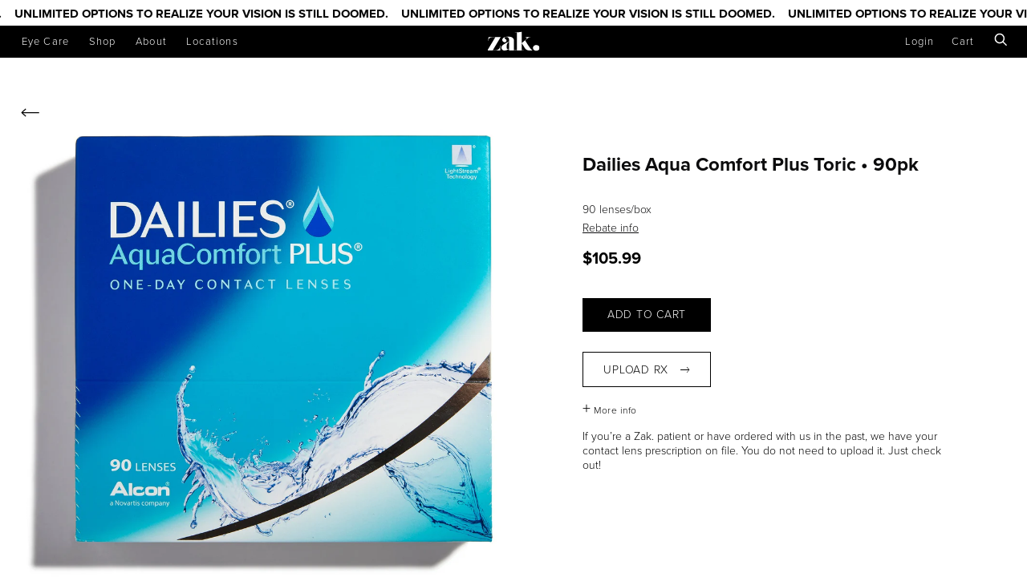

--- FILE ---
content_type: text/html; charset=utf-8
request_url: https://zakeyes.com/products/dailies-aqua-comfort-plus-toric-90pk
body_size: 43534
content:
<!doctype html>

<!--[if IE 9 ]><html class="no-js csscalc no-flexbox ie9" lang="en"><![endif]-->
<!--[if (gt IE 9)|!(IE)]><!--><html class="no-js" lang="en"><!--<![endif]-->
  <head>
    <meta charset="utf-8">
    <meta http-equiv="X-UA-Compatible" content="IE=edge,chrome=1">
    <meta name="viewport" content="width=device-width, initial-scale=1.0, height=device-height, minimum-scale=1.0, user-scalable=0">
    <meta name="theme-color" content="#ccc9c9">
    
    
    <title>
      Dailies Aqua Comfort Plus Toric • 90pk | Zak.
    </title><meta name="description" content="90 lenses/box"><meta name="google-site-verification" content="vSClb9Xluv8v6tBOEn7P5n95ZE0nuXqUvVjtOmdg4qw" />
    <link rel="canonical" href="https://zakeyes.com/products/dailies-aqua-comfort-plus-toric-90pk"><link rel="preconnect" href="//cdn.shopify.com" crossorigin>
    <link rel="preconnect" href="//fonts.gstatic.com" crossorigin><link rel="shortcut icon" href="//zakeyes.com/cdn/shop/files/favicon_32x32.png?v=1613175093" type="image/png"><meta property="og:type" content="product">
  <meta property="og:title" content="Dailies Aqua Comfort Plus Toric • 90pk"><meta property="og:image" content="http://zakeyes.com/cdn/shop/products/Dailies_AquacomfortPlus_90_grande.jpg?v=1534136646">
    <meta property="og:image:secure_url" content="https://zakeyes.com/cdn/shop/products/Dailies_AquacomfortPlus_90_grande.jpg?v=1534136646"><meta property="og:image" content="http://zakeyes.com/cdn/shop/products/image_28e855fa-ef9a-4feb-95c0-ac6e0ce63c97_grande.jpg?v=1668266971">
    <meta property="og:image:secure_url" content="https://zakeyes.com/cdn/shop/products/image_28e855fa-ef9a-4feb-95c0-ac6e0ce63c97_grande.jpg?v=1668266971"><meta property="og:price:amount" content="105.99">
  <meta property="og:price:currency" content="USD"><meta property="og:description" content="90 lenses/box"><meta property="og:url" content="https://zakeyes.com/products/dailies-aqua-comfort-plus-toric-90pk">
<meta property="og:site_name" content="Zak."><meta name="twitter:card" content="summary"><meta name="twitter:title" content="Dailies Aqua Comfort Plus Toric • 90pk">
  <meta name="twitter:description" content="90 lenses/box">
  <meta name="twitter:image" content="https://zakeyes.com/cdn/shop/products/Dailies_AquacomfortPlus_90_medium.jpg?v=1534136646">
  <meta name="twitter:image:width" content="240">
  <meta name="twitter:image:height" content="240"><link href="//zakeyes.com/cdn/shop/t/12/assets/theme.scss.css?v=65032695278463682101747076540" rel="stylesheet" type="text/css" media="all" />

    <script>window.performance && window.performance.mark && window.performance.mark('shopify.content_for_header.start');</script><meta id="shopify-digital-wallet" name="shopify-digital-wallet" content="/10697244730/digital_wallets/dialog">
<meta name="shopify-checkout-api-token" content="6f02d55aaf509c6f547dd6f6d6db0876">
<link rel="alternate" type="application/json+oembed" href="https://zakeyes.com/products/dailies-aqua-comfort-plus-toric-90pk.oembed">
<script async="async" src="/checkouts/internal/preloads.js?locale=en-US"></script>
<link rel="preconnect" href="https://shop.app" crossorigin="anonymous">
<script async="async" src="https://shop.app/checkouts/internal/preloads.js?locale=en-US&shop_id=10697244730" crossorigin="anonymous"></script>
<script id="apple-pay-shop-capabilities" type="application/json">{"shopId":10697244730,"countryCode":"US","currencyCode":"USD","merchantCapabilities":["supports3DS"],"merchantId":"gid:\/\/shopify\/Shop\/10697244730","merchantName":"Zak.","requiredBillingContactFields":["postalAddress","email"],"requiredShippingContactFields":["postalAddress","email"],"shippingType":"shipping","supportedNetworks":["visa","masterCard","amex","discover","elo","jcb"],"total":{"type":"pending","label":"Zak.","amount":"1.00"},"shopifyPaymentsEnabled":true,"supportsSubscriptions":true}</script>
<script id="shopify-features" type="application/json">{"accessToken":"6f02d55aaf509c6f547dd6f6d6db0876","betas":["rich-media-storefront-analytics"],"domain":"zakeyes.com","predictiveSearch":true,"shopId":10697244730,"locale":"en"}</script>
<script>var Shopify = Shopify || {};
Shopify.shop = "zakeyes.myshopify.com";
Shopify.locale = "en";
Shopify.currency = {"active":"USD","rate":"1.0"};
Shopify.country = "US";
Shopify.theme = {"name":"Zak 2024","id":165592334633,"schema_name":"Trademark","schema_version":"1.6.3","theme_store_id":null,"role":"main"};
Shopify.theme.handle = "null";
Shopify.theme.style = {"id":null,"handle":null};
Shopify.cdnHost = "zakeyes.com/cdn";
Shopify.routes = Shopify.routes || {};
Shopify.routes.root = "/";</script>
<script type="module">!function(o){(o.Shopify=o.Shopify||{}).modules=!0}(window);</script>
<script>!function(o){function n(){var o=[];function n(){o.push(Array.prototype.slice.apply(arguments))}return n.q=o,n}var t=o.Shopify=o.Shopify||{};t.loadFeatures=n(),t.autoloadFeatures=n()}(window);</script>
<script>
  window.ShopifyPay = window.ShopifyPay || {};
  window.ShopifyPay.apiHost = "shop.app\/pay";
  window.ShopifyPay.redirectState = null;
</script>
<script id="shop-js-analytics" type="application/json">{"pageType":"product"}</script>
<script defer="defer" async type="module" src="//zakeyes.com/cdn/shopifycloud/shop-js/modules/v2/client.init-shop-cart-sync_BT-GjEfc.en.esm.js"></script>
<script defer="defer" async type="module" src="//zakeyes.com/cdn/shopifycloud/shop-js/modules/v2/chunk.common_D58fp_Oc.esm.js"></script>
<script defer="defer" async type="module" src="//zakeyes.com/cdn/shopifycloud/shop-js/modules/v2/chunk.modal_xMitdFEc.esm.js"></script>
<script type="module">
  await import("//zakeyes.com/cdn/shopifycloud/shop-js/modules/v2/client.init-shop-cart-sync_BT-GjEfc.en.esm.js");
await import("//zakeyes.com/cdn/shopifycloud/shop-js/modules/v2/chunk.common_D58fp_Oc.esm.js");
await import("//zakeyes.com/cdn/shopifycloud/shop-js/modules/v2/chunk.modal_xMitdFEc.esm.js");

  window.Shopify.SignInWithShop?.initShopCartSync?.({"fedCMEnabled":true,"windoidEnabled":true});

</script>
<script>
  window.Shopify = window.Shopify || {};
  if (!window.Shopify.featureAssets) window.Shopify.featureAssets = {};
  window.Shopify.featureAssets['shop-js'] = {"shop-cart-sync":["modules/v2/client.shop-cart-sync_DZOKe7Ll.en.esm.js","modules/v2/chunk.common_D58fp_Oc.esm.js","modules/v2/chunk.modal_xMitdFEc.esm.js"],"init-fed-cm":["modules/v2/client.init-fed-cm_B6oLuCjv.en.esm.js","modules/v2/chunk.common_D58fp_Oc.esm.js","modules/v2/chunk.modal_xMitdFEc.esm.js"],"shop-cash-offers":["modules/v2/client.shop-cash-offers_D2sdYoxE.en.esm.js","modules/v2/chunk.common_D58fp_Oc.esm.js","modules/v2/chunk.modal_xMitdFEc.esm.js"],"shop-login-button":["modules/v2/client.shop-login-button_QeVjl5Y3.en.esm.js","modules/v2/chunk.common_D58fp_Oc.esm.js","modules/v2/chunk.modal_xMitdFEc.esm.js"],"pay-button":["modules/v2/client.pay-button_DXTOsIq6.en.esm.js","modules/v2/chunk.common_D58fp_Oc.esm.js","modules/v2/chunk.modal_xMitdFEc.esm.js"],"shop-button":["modules/v2/client.shop-button_DQZHx9pm.en.esm.js","modules/v2/chunk.common_D58fp_Oc.esm.js","modules/v2/chunk.modal_xMitdFEc.esm.js"],"avatar":["modules/v2/client.avatar_BTnouDA3.en.esm.js"],"init-windoid":["modules/v2/client.init-windoid_CR1B-cfM.en.esm.js","modules/v2/chunk.common_D58fp_Oc.esm.js","modules/v2/chunk.modal_xMitdFEc.esm.js"],"init-shop-for-new-customer-accounts":["modules/v2/client.init-shop-for-new-customer-accounts_C_vY_xzh.en.esm.js","modules/v2/client.shop-login-button_QeVjl5Y3.en.esm.js","modules/v2/chunk.common_D58fp_Oc.esm.js","modules/v2/chunk.modal_xMitdFEc.esm.js"],"init-shop-email-lookup-coordinator":["modules/v2/client.init-shop-email-lookup-coordinator_BI7n9ZSv.en.esm.js","modules/v2/chunk.common_D58fp_Oc.esm.js","modules/v2/chunk.modal_xMitdFEc.esm.js"],"init-shop-cart-sync":["modules/v2/client.init-shop-cart-sync_BT-GjEfc.en.esm.js","modules/v2/chunk.common_D58fp_Oc.esm.js","modules/v2/chunk.modal_xMitdFEc.esm.js"],"shop-toast-manager":["modules/v2/client.shop-toast-manager_DiYdP3xc.en.esm.js","modules/v2/chunk.common_D58fp_Oc.esm.js","modules/v2/chunk.modal_xMitdFEc.esm.js"],"init-customer-accounts":["modules/v2/client.init-customer-accounts_D9ZNqS-Q.en.esm.js","modules/v2/client.shop-login-button_QeVjl5Y3.en.esm.js","modules/v2/chunk.common_D58fp_Oc.esm.js","modules/v2/chunk.modal_xMitdFEc.esm.js"],"init-customer-accounts-sign-up":["modules/v2/client.init-customer-accounts-sign-up_iGw4briv.en.esm.js","modules/v2/client.shop-login-button_QeVjl5Y3.en.esm.js","modules/v2/chunk.common_D58fp_Oc.esm.js","modules/v2/chunk.modal_xMitdFEc.esm.js"],"shop-follow-button":["modules/v2/client.shop-follow-button_CqMgW2wH.en.esm.js","modules/v2/chunk.common_D58fp_Oc.esm.js","modules/v2/chunk.modal_xMitdFEc.esm.js"],"checkout-modal":["modules/v2/client.checkout-modal_xHeaAweL.en.esm.js","modules/v2/chunk.common_D58fp_Oc.esm.js","modules/v2/chunk.modal_xMitdFEc.esm.js"],"shop-login":["modules/v2/client.shop-login_D91U-Q7h.en.esm.js","modules/v2/chunk.common_D58fp_Oc.esm.js","modules/v2/chunk.modal_xMitdFEc.esm.js"],"lead-capture":["modules/v2/client.lead-capture_BJmE1dJe.en.esm.js","modules/v2/chunk.common_D58fp_Oc.esm.js","modules/v2/chunk.modal_xMitdFEc.esm.js"],"payment-terms":["modules/v2/client.payment-terms_Ci9AEqFq.en.esm.js","modules/v2/chunk.common_D58fp_Oc.esm.js","modules/v2/chunk.modal_xMitdFEc.esm.js"]};
</script>
<script>(function() {
  var isLoaded = false;
  function asyncLoad() {
    if (isLoaded) return;
    isLoaded = true;
    var urls = ["https:\/\/static.rechargecdn.com\/assets\/js\/widget.min.js?shop=zakeyes.myshopify.com"];
    for (var i = 0; i < urls.length; i++) {
      var s = document.createElement('script');
      s.type = 'text/javascript';
      s.async = true;
      s.src = urls[i];
      var x = document.getElementsByTagName('script')[0];
      x.parentNode.insertBefore(s, x);
    }
  };
  if(window.attachEvent) {
    window.attachEvent('onload', asyncLoad);
  } else {
    window.addEventListener('load', asyncLoad, false);
  }
})();</script>
<script id="__st">var __st={"a":10697244730,"offset":-28800,"reqid":"907a1742-585d-45ec-b6d4-574b3796ee68-1769142129","pageurl":"zakeyes.com\/products\/dailies-aqua-comfort-plus-toric-90pk","u":"8df7a9138e45","p":"product","rtyp":"product","rid":1780145487930};</script>
<script>window.ShopifyPaypalV4VisibilityTracking = true;</script>
<script id="captcha-bootstrap">!function(){'use strict';const t='contact',e='account',n='new_comment',o=[[t,t],['blogs',n],['comments',n],[t,'customer']],c=[[e,'customer_login'],[e,'guest_login'],[e,'recover_customer_password'],[e,'create_customer']],r=t=>t.map((([t,e])=>`form[action*='/${t}']:not([data-nocaptcha='true']) input[name='form_type'][value='${e}']`)).join(','),a=t=>()=>t?[...document.querySelectorAll(t)].map((t=>t.form)):[];function s(){const t=[...o],e=r(t);return a(e)}const i='password',u='form_key',d=['recaptcha-v3-token','g-recaptcha-response','h-captcha-response',i],f=()=>{try{return window.sessionStorage}catch{return}},m='__shopify_v',_=t=>t.elements[u];function p(t,e,n=!1){try{const o=window.sessionStorage,c=JSON.parse(o.getItem(e)),{data:r}=function(t){const{data:e,action:n}=t;return t[m]||n?{data:e,action:n}:{data:t,action:n}}(c);for(const[e,n]of Object.entries(r))t.elements[e]&&(t.elements[e].value=n);n&&o.removeItem(e)}catch(o){console.error('form repopulation failed',{error:o})}}const l='form_type',E='cptcha';function T(t){t.dataset[E]=!0}const w=window,h=w.document,L='Shopify',v='ce_forms',y='captcha';let A=!1;((t,e)=>{const n=(g='f06e6c50-85a8-45c8-87d0-21a2b65856fe',I='https://cdn.shopify.com/shopifycloud/storefront-forms-hcaptcha/ce_storefront_forms_captcha_hcaptcha.v1.5.2.iife.js',D={infoText:'Protected by hCaptcha',privacyText:'Privacy',termsText:'Terms'},(t,e,n)=>{const o=w[L][v],c=o.bindForm;if(c)return c(t,g,e,D).then(n);var r;o.q.push([[t,g,e,D],n]),r=I,A||(h.body.append(Object.assign(h.createElement('script'),{id:'captcha-provider',async:!0,src:r})),A=!0)});var g,I,D;w[L]=w[L]||{},w[L][v]=w[L][v]||{},w[L][v].q=[],w[L][y]=w[L][y]||{},w[L][y].protect=function(t,e){n(t,void 0,e),T(t)},Object.freeze(w[L][y]),function(t,e,n,w,h,L){const[v,y,A,g]=function(t,e,n){const i=e?o:[],u=t?c:[],d=[...i,...u],f=r(d),m=r(i),_=r(d.filter((([t,e])=>n.includes(e))));return[a(f),a(m),a(_),s()]}(w,h,L),I=t=>{const e=t.target;return e instanceof HTMLFormElement?e:e&&e.form},D=t=>v().includes(t);t.addEventListener('submit',(t=>{const e=I(t);if(!e)return;const n=D(e)&&!e.dataset.hcaptchaBound&&!e.dataset.recaptchaBound,o=_(e),c=g().includes(e)&&(!o||!o.value);(n||c)&&t.preventDefault(),c&&!n&&(function(t){try{if(!f())return;!function(t){const e=f();if(!e)return;const n=_(t);if(!n)return;const o=n.value;o&&e.removeItem(o)}(t);const e=Array.from(Array(32),(()=>Math.random().toString(36)[2])).join('');!function(t,e){_(t)||t.append(Object.assign(document.createElement('input'),{type:'hidden',name:u})),t.elements[u].value=e}(t,e),function(t,e){const n=f();if(!n)return;const o=[...t.querySelectorAll(`input[type='${i}']`)].map((({name:t})=>t)),c=[...d,...o],r={};for(const[a,s]of new FormData(t).entries())c.includes(a)||(r[a]=s);n.setItem(e,JSON.stringify({[m]:1,action:t.action,data:r}))}(t,e)}catch(e){console.error('failed to persist form',e)}}(e),e.submit())}));const S=(t,e)=>{t&&!t.dataset[E]&&(n(t,e.some((e=>e===t))),T(t))};for(const o of['focusin','change'])t.addEventListener(o,(t=>{const e=I(t);D(e)&&S(e,y())}));const B=e.get('form_key'),M=e.get(l),P=B&&M;t.addEventListener('DOMContentLoaded',(()=>{const t=y();if(P)for(const e of t)e.elements[l].value===M&&p(e,B);[...new Set([...A(),...v().filter((t=>'true'===t.dataset.shopifyCaptcha))])].forEach((e=>S(e,t)))}))}(h,new URLSearchParams(w.location.search),n,t,e,['guest_login'])})(!0,!0)}();</script>
<script integrity="sha256-4kQ18oKyAcykRKYeNunJcIwy7WH5gtpwJnB7kiuLZ1E=" data-source-attribution="shopify.loadfeatures" defer="defer" src="//zakeyes.com/cdn/shopifycloud/storefront/assets/storefront/load_feature-a0a9edcb.js" crossorigin="anonymous"></script>
<script crossorigin="anonymous" defer="defer" src="//zakeyes.com/cdn/shopifycloud/storefront/assets/shopify_pay/storefront-65b4c6d7.js?v=20250812"></script>
<script data-source-attribution="shopify.dynamic_checkout.dynamic.init">var Shopify=Shopify||{};Shopify.PaymentButton=Shopify.PaymentButton||{isStorefrontPortableWallets:!0,init:function(){window.Shopify.PaymentButton.init=function(){};var t=document.createElement("script");t.src="https://zakeyes.com/cdn/shopifycloud/portable-wallets/latest/portable-wallets.en.js",t.type="module",document.head.appendChild(t)}};
</script>
<script data-source-attribution="shopify.dynamic_checkout.buyer_consent">
  function portableWalletsHideBuyerConsent(e){var t=document.getElementById("shopify-buyer-consent"),n=document.getElementById("shopify-subscription-policy-button");t&&n&&(t.classList.add("hidden"),t.setAttribute("aria-hidden","true"),n.removeEventListener("click",e))}function portableWalletsShowBuyerConsent(e){var t=document.getElementById("shopify-buyer-consent"),n=document.getElementById("shopify-subscription-policy-button");t&&n&&(t.classList.remove("hidden"),t.removeAttribute("aria-hidden"),n.addEventListener("click",e))}window.Shopify?.PaymentButton&&(window.Shopify.PaymentButton.hideBuyerConsent=portableWalletsHideBuyerConsent,window.Shopify.PaymentButton.showBuyerConsent=portableWalletsShowBuyerConsent);
</script>
<script data-source-attribution="shopify.dynamic_checkout.cart.bootstrap">document.addEventListener("DOMContentLoaded",(function(){function t(){return document.querySelector("shopify-accelerated-checkout-cart, shopify-accelerated-checkout")}if(t())Shopify.PaymentButton.init();else{new MutationObserver((function(e,n){t()&&(Shopify.PaymentButton.init(),n.disconnect())})).observe(document.body,{childList:!0,subtree:!0})}}));
</script>
<link id="shopify-accelerated-checkout-styles" rel="stylesheet" media="screen" href="https://zakeyes.com/cdn/shopifycloud/portable-wallets/latest/accelerated-checkout-backwards-compat.css" crossorigin="anonymous">
<style id="shopify-accelerated-checkout-cart">
        #shopify-buyer-consent {
  margin-top: 1em;
  display: inline-block;
  width: 100%;
}

#shopify-buyer-consent.hidden {
  display: none;
}

#shopify-subscription-policy-button {
  background: none;
  border: none;
  padding: 0;
  text-decoration: underline;
  font-size: inherit;
  cursor: pointer;
}

#shopify-subscription-policy-button::before {
  box-shadow: none;
}

      </style>

<script>window.performance && window.performance.mark && window.performance.mark('shopify.content_for_header.end');</script>
	  <script src="//zakeyes.com/cdn/shop/t/12/assets/servicify-asset.js?v=9391740801321792721709589337" type="text/javascript"></script>
		

    <script>
      window.REMODAL_GLOBALS = {
        DEFAULTS: {
          hashTracking: false,
        }
      };
    </script>

    <script src="//ajax.googleapis.com/ajax/libs/jquery/3.1.1/jquery.min.js" type="text/javascript"></script>
    <script src="//zakeyes.com/cdn/shop/t/12/assets/modernizr.min.js?v=11689283637850017101709589337" type="text/javascript"></script>

    <script src="//zakeyes.com/cdn/shop/t/12/assets/featherlight.min.js?v=157811296028817463471709589336" type="text/javascript"></script>
    <link href="//zakeyes.com/cdn/shop/t/12/assets/featherlight.min.css?v=65959176576837580091709589336" rel="stylesheet" type="text/css" media="all" />

    <script src="//zakeyes.com/cdn/shop/t/12/assets/masonry.pkgd.min.js?v=179361076770918976241709589337" type="text/javascript"></script>

    <script src="//zakeyes.com/cdn/shop/t/12/assets/imagesloaded.pkgd.min.js?v=92442968149639066521709589336" type="text/javascript"></script>

    <link href="//zakeyes.com/cdn/shop/t/12/assets/ionicons.css?v=62277050391306335511709589336" rel="stylesheet" type="text/css" media="all" />

    <script>
      $(document).ready(function () {
        var moreLink = $('.more-spotted a')
        var cellTemplateSelector = '.spotted-grid .grid__cell'
        var grid = $('.spotted-grid')
        var moreImageSrcs = $('.more-image-src')
        var moreImageSrcsets = $('.more-image-srcset')
        var moreImagePeople = $('.more-image-person')
        var moreImageBags = $('.more-image-bag')
        var moreImageLocations = $('.more-image-location')
        var moreImages = []
        var cellTemplate = $(cellTemplateSelector).eq(0)
        var preloadArea = $('<div class="preload-area"></div>').css({
          position: 'fixed',
          top: '0',
          left: '-10000px',
        })

        var rowsAutoLoaded = 0
        var maxAutoloadRows = 5
        var maxAutoloadRowsReached = false
        var imagesPerLoad = 2
        var initialImages = 3

        var loadMore = function () {
          var newCells = []
          var currentCellsLen = $(cellTemplateSelector).length

          if (currentCellsLen >= moreImages.length) {
            return
          }

          moreLink.addClass('loading')

          var start

          if (maxAutoloadRowsReached) {
            start = currentCellsLen
          }

          else {
            start = imagesPerLoad * rowsAutoLoaded + rowsAutoLoaded + initialImages
          }

          var limit = start + imagesPerLoad

          for (var i = start; i <= limit; i ++) {
            var newCell = cellTemplate.clone()

            if (moreImages[i]) {
              newCell.find('h1').text(moreImages[i].person)
              newCell.find('h2').text(moreImages[i].bag)
              newCell.find('h4').text(moreImages[i].location)
              newCell.find('img')
                .css({
                  position: 'static',
                  top: 'auto',
                  left: 'auto',
                })
                .attr('style', null)
                .attr('src', moreImages[i].src)
                .attr('srcset', moreImages[i].srcset)

              newCells.push(newCell)
            }
          }

          if (i >= moreImages.length) {
            moreLink.addClass('done')
          }

          var newPreloadArea = preloadArea.clone()

          $('body').append(newPreloadArea)

          newPreloadArea.append(newCells)
          newPreloadArea.imagesLoaded().done(function () {
            for (cell in newCells) {
              grid.append(newCells[cell]).masonry('appended', newCells[cell])
              newCell.find('article').addClass('ready')
            }

            rowsAutoLoaded ++
            if (rowsAutoLoaded <= maxAutoloadRows) {
              setTimeout(function () {
                loadMore()
              }, 500)
            }

            else {
              maxAutoloadRowsReached = true
            }

            newPreloadArea.remove()

            moreLink.removeClass('loading')

            if (moreLink.hasClass('done')) {
              moreLink.hide()
            }
          })
        }

        $('.more-image-src').each(function (i) {
          moreImages.push({
            src: $(this).text(),
            srcset: moreImageSrcsets.eq(i).text(),
            person: moreImagePeople.eq(i).text(),
            bag: moreImageBags.eq(i).text(),
            location: moreImageLocations.eq(i).text(),
          })
        })

        moreLink.click(function (evt) {
          evt.preventDefault()
          if (maxAutoloadRowsReached) {
            imagesPerLoad = 19
            loadMore()
          }
        })

        var firstImagesLoaded = 0

        grid.find('article').each(function (i, article) {
          article = $(article)
          article.imagesLoaded().done(function () {
            article.addClass('ready')
            grid.masonry()
            firstImagesLoaded ++

            if (firstImagesLoaded >= initialImages) {
              loadMore()
            }
          })
        })
      })
    </script>

    <script type="text/javascript">
      var images = new Array()

      function preload() {
        for (i = 0; i < preload.arguments.length; i++) {
          images[i] = new Image()
          images[i].src = preload.arguments[i]
        }
      }

      preload(
        "//zakeyes.com/cdn/shop/t/12/assets/te-preload-icon.svg?v=43495125067495809381709589337",
        "//zakeyes.com/cdn/shop/t/12/assets/journal-arrow-prev.svg?v=142644122894666070341709589336",
        "//zakeyes.com/cdn/shop/t/12/assets/journal-arrow-next.svg?v=4934316028109397901709589336",
        "//zakeyes.com/cdn/shop/t/12/assets/journal-arrow-mobile-hint.svg?v=99315938555270850631709589336"
      )
    </script>

    <script defer>
      function evaluateScroll () {
        return function () {
          hideMobileBrowserFrame()
          stickCollectionsNav()
          hideScrollDownArrow()
        }
      }

      function hideMobileBrowserFrame () {

      }

      function stickCollectionsNav () {
        var sticky = $('.collections-nav-wrapper-sticky')[0]
        var limit = 63

        if (sticky && sticky.getBoundingClientRect().top <= limit) {
          $('.collections-nav-wrapper--stuck').show()
        }

        if (sticky && sticky.getBoundingClientRect().top > limit) {
          $('.collections-nav-wrapper--stuck').hide()
        }
      }

      function hideScrollDownArrow () {
        var main = document.getElementById('main')
        if (main.getBoundingClientRect().top < -1 * ($('.zak-collection-header').height() - 100)) {
          $('.scroll-down').fadeOut()
        }

        else {
          $('.scroll-down').fadeIn()
        }
      }

      $(document).ready(function() {
        var container = document.querySelectorAll('.page__container')[0]
        container.addEventListener('scroll', evaluateScroll())
        container.addEventListener('resize', evaluateScroll())

        if ($(window).height() < $(window).width()) {
          $('.scroll-down').show()
        }
      })

      $(document).ready(function() {
        $('.prescription-upload-button input').on('change', function () {
          $('.prescription-upload-button-status').text('File upload succeeded.')
        })
      })
    </script>

    <script>
      $(document).ready(function() {
        $('.tint-options-view').remodal({
          modifier: 'tint-options-view',
        })
      })

      $(document).ready(function() {
        $('.prescription-options-view').remodal({
          modifier: 'prescription-options-view',
        })
      })

      $(document).ready(function() {
        $('.upload-options-view').remodal({
          modifier: 'upload-options-view',
        })
      })

      $(document).ready(function() {
        $('.lens-treatment-options-view').remodal({
          modifier: 'lens-treatment-options-view',
        })
      })

      $(document).ready(function() {
        $('.fit-guide-view').remodal({
          modifier: 'fit-guide-view',
        })
      })

      $(document).ready(function() {
        $('.high-index-guide-view').remodal({
          modifier: 'high-index-guide-view',
        })
      })
    </script>
    <script>
      $(document).ready(function() {
        $('.article--slick-slider').slick({
          // adaptiveHeight: true, TODO: Un-comment for better slide sizing.
          adaptiveHeight: false,
        })
        .on('swipe', function () {
          $('.slick-slider-mobile--arrow').hide()
        })
        .find('.article--slick-slide')
        .each(function (i, slide) {
          slide = $(slide)
          slide.imagesLoaded().done(function () {
            slide.addClass('ready')
          })
        })

        var firstSlide = $('.article--slick-slider .slick-current').eq(1)
        firstSlide.imagesLoaded().done(function () {
          var firstImage = firstSlide.find('img').not('.preload-image').eq(0)
          if (firstImage.length < 1) {
            return
          }
          var arrow = $('.article--slick-slider .slick-slider-mobile--arrow')
          var topEdge = firstImage.position().top + parseFloat(firstImage.css('marginTop').replace('px', '')) + firstImage.height() - arrow.height()
          var leftEdge = firstImage.position().left + parseFloat(firstImage.css('marginLeft').replace('px', '')) + firstImage.width() - arrow.width() - 5
          arrow.css({
            position: 'absolute',
            top: topEdge + 'px',
            left: leftEdge + 'px',
            zIndex: 9999,
          })
        })

        $('.zak-collection-header .scroll-down').click(function () {
          $('.page__container').stop().animate({
            scrollTop: 535,
          }, 400, 'swing')
        })

        $('.mobile-collections-filter--trigger, .mobile-collections-filter--header span').click(function () {
          var menu = $('.mobile-collections-filter')

          if (menu.hasClass('open')) {
            menu.removeClass('open')
            $('.header__nav-toggle').show()
          }

          else {
            menu.addClass('open')
            $('.header__nav-toggle').hide()
          }
        })
      })
    </script>

    <script>
      // This allows to expose several variables to the global scope, to be used in scripts
      window.shop = {
        template: "product",
        currentPage: 1,
        shopCurrency: "USD",
        moneyFormat: "${{amount}}",
        moneyWithCurrencyFormat: "${{amount}} USD",
        collectionSortBy: null,
        locale: "en"
      };

      window.languages = {
        productLabelsOnSale: "On Sale",
        productFormAddToCart: "Add to cart",
        productFormSoldOut: "Sold Out",
        productFormUnavailable: "Unavailable",
        cartEstimatedShipping: "+ Estimated shipping: ",
        shippingEstimatorSubmit: "Estimate",
        shippingEstimatorSubmitting: "Estimating...",
        recoverPasswordTitle: "Recover password",
        cartDeleteTitle: "Delete"
      }
    </script>
  <script type="application/ld+json">
  {
    "@context": "http://schema.org",
    "@type": "Product",
    "offers": {
      "@type": "Offer",
      "availability":"//schema.org/InStock",
      "price": "105.99",
      "priceCurrency": "USD"
    },
    "brand": "Dailies",
    "name": "Dailies Aqua Comfort Plus Toric • 90pk",
    "description": "90 lenses\/box",
    "category": "Contact",
    "url": "https://zakeyes.com/products/dailies-aqua-comfort-plus-toric-90pk",
    "image": {
      "@type": "ImageObject",
      "url": "https://zakeyes.com/cdn/shop/products/Dailies_AquacomfortPlus_90_1024x1024.jpg?v=1534136646",
      "image": "https://zakeyes.com/cdn/shop/products/Dailies_AquacomfortPlus_90_1024x1024.jpg?v=1534136646",
      "name": "Dailies Aqua Comfort Plus Toric • 90pk",
      "width": 1024,
      "height": 1024
    }
  }
  </script>
<script src="//use.fontawesome.com/d822a9b4f8.js" type="text/javascript"></script>
<script>
  (function(d) {
    var config = {
      kitId: 'vvj3wxe',
      scriptTimeout: 3000,
      async: true
    },
    h=d.documentElement,t=setTimeout(function(){h.className=h.className.replace(/\bwf-loading\b/g,"")+" wf-inactive";},config.scriptTimeout),tk=d.createElement("script"),f=false,s=d.getElementsByTagName("script")[0],a;h.className+=" wf-loading";tk.src='https://use.typekit.net/'+config.kitId+'.js';tk.async=true;tk.onload=tk.onreadystatechange=function(){a=this.readyState;if(f||a&&a!="complete"&&a!="loaded")return;f=true;clearTimeout(t);try{Typekit.load(config)}catch(e){}};s.parentNode.insertBefore(tk,s)
  })(document);
</script>
  <!-- BEGIN app block: shopify://apps/klaviyo-email-marketing-sms/blocks/klaviyo-onsite-embed/2632fe16-c075-4321-a88b-50b567f42507 -->












  <script async src="https://static.klaviyo.com/onsite/js/RFH85v/klaviyo.js?company_id=RFH85v"></script>
  <script>!function(){if(!window.klaviyo){window._klOnsite=window._klOnsite||[];try{window.klaviyo=new Proxy({},{get:function(n,i){return"push"===i?function(){var n;(n=window._klOnsite).push.apply(n,arguments)}:function(){for(var n=arguments.length,o=new Array(n),w=0;w<n;w++)o[w]=arguments[w];var t="function"==typeof o[o.length-1]?o.pop():void 0,e=new Promise((function(n){window._klOnsite.push([i].concat(o,[function(i){t&&t(i),n(i)}]))}));return e}}})}catch(n){window.klaviyo=window.klaviyo||[],window.klaviyo.push=function(){var n;(n=window._klOnsite).push.apply(n,arguments)}}}}();</script>

  
    <script id="viewed_product">
      if (item == null) {
        var _learnq = _learnq || [];

        var MetafieldReviews = null
        var MetafieldYotpoRating = null
        var MetafieldYotpoCount = null
        var MetafieldLooxRating = null
        var MetafieldLooxCount = null
        var okendoProduct = null
        var okendoProductReviewCount = null
        var okendoProductReviewAverageValue = null
        try {
          // The following fields are used for Customer Hub recently viewed in order to add reviews.
          // This information is not part of __kla_viewed. Instead, it is part of __kla_viewed_reviewed_items
          MetafieldReviews = {};
          MetafieldYotpoRating = null
          MetafieldYotpoCount = null
          MetafieldLooxRating = null
          MetafieldLooxCount = null

          okendoProduct = null
          // If the okendo metafield is not legacy, it will error, which then requires the new json formatted data
          if (okendoProduct && 'error' in okendoProduct) {
            okendoProduct = null
          }
          okendoProductReviewCount = okendoProduct ? okendoProduct.reviewCount : null
          okendoProductReviewAverageValue = okendoProduct ? okendoProduct.reviewAverageValue : null
        } catch (error) {
          console.error('Error in Klaviyo onsite reviews tracking:', error);
        }

        var item = {
          Name: "Dailies Aqua Comfort Plus Toric • 90pk",
          ProductID: 1780145487930,
          Categories: ["Contacts","Contacts Dailies"],
          ImageURL: "https://zakeyes.com/cdn/shop/products/Dailies_AquacomfortPlus_90_grande.jpg?v=1534136646",
          URL: "https://zakeyes.com/products/dailies-aqua-comfort-plus-toric-90pk",
          Brand: "Dailies",
          Price: "$105.99",
          Value: "105.99",
          CompareAtPrice: "$0.00"
        };
        _learnq.push(['track', 'Viewed Product', item]);
        _learnq.push(['trackViewedItem', {
          Title: item.Name,
          ItemId: item.ProductID,
          Categories: item.Categories,
          ImageUrl: item.ImageURL,
          Url: item.URL,
          Metadata: {
            Brand: item.Brand,
            Price: item.Price,
            Value: item.Value,
            CompareAtPrice: item.CompareAtPrice
          },
          metafields:{
            reviews: MetafieldReviews,
            yotpo:{
              rating: MetafieldYotpoRating,
              count: MetafieldYotpoCount,
            },
            loox:{
              rating: MetafieldLooxRating,
              count: MetafieldLooxCount,
            },
            okendo: {
              rating: okendoProductReviewAverageValue,
              count: okendoProductReviewCount,
            }
          }
        }]);
      }
    </script>
  




  <script>
    window.klaviyoReviewsProductDesignMode = false
  </script>







<!-- END app block --><script src="https://cdn.shopify.com/extensions/019bdea4-8ffa-7fb4-bef9-0c5a09d0c152/digital-appointments-414/assets/embedInit.js" type="text/javascript" defer="defer"></script>
<link href="https://cdn.shopify.com/extensions/019bdea4-8ffa-7fb4-bef9-0c5a09d0c152/digital-appointments-414/assets/style.css" rel="stylesheet" type="text/css" media="all">
<link href="https://monorail-edge.shopifysvc.com" rel="dns-prefetch">
<script>(function(){if ("sendBeacon" in navigator && "performance" in window) {try {var session_token_from_headers = performance.getEntriesByType('navigation')[0].serverTiming.find(x => x.name == '_s').description;} catch {var session_token_from_headers = undefined;}var session_cookie_matches = document.cookie.match(/_shopify_s=([^;]*)/);var session_token_from_cookie = session_cookie_matches && session_cookie_matches.length === 2 ? session_cookie_matches[1] : "";var session_token = session_token_from_headers || session_token_from_cookie || "";function handle_abandonment_event(e) {var entries = performance.getEntries().filter(function(entry) {return /monorail-edge.shopifysvc.com/.test(entry.name);});if (!window.abandonment_tracked && entries.length === 0) {window.abandonment_tracked = true;var currentMs = Date.now();var navigation_start = performance.timing.navigationStart;var payload = {shop_id: 10697244730,url: window.location.href,navigation_start,duration: currentMs - navigation_start,session_token,page_type: "product"};window.navigator.sendBeacon("https://monorail-edge.shopifysvc.com/v1/produce", JSON.stringify({schema_id: "online_store_buyer_site_abandonment/1.1",payload: payload,metadata: {event_created_at_ms: currentMs,event_sent_at_ms: currentMs}}));}}window.addEventListener('pagehide', handle_abandonment_event);}}());</script>
<script id="web-pixels-manager-setup">(function e(e,d,r,n,o){if(void 0===o&&(o={}),!Boolean(null===(a=null===(i=window.Shopify)||void 0===i?void 0:i.analytics)||void 0===a?void 0:a.replayQueue)){var i,a;window.Shopify=window.Shopify||{};var t=window.Shopify;t.analytics=t.analytics||{};var s=t.analytics;s.replayQueue=[],s.publish=function(e,d,r){return s.replayQueue.push([e,d,r]),!0};try{self.performance.mark("wpm:start")}catch(e){}var l=function(){var e={modern:/Edge?\/(1{2}[4-9]|1[2-9]\d|[2-9]\d{2}|\d{4,})\.\d+(\.\d+|)|Firefox\/(1{2}[4-9]|1[2-9]\d|[2-9]\d{2}|\d{4,})\.\d+(\.\d+|)|Chrom(ium|e)\/(9{2}|\d{3,})\.\d+(\.\d+|)|(Maci|X1{2}).+ Version\/(15\.\d+|(1[6-9]|[2-9]\d|\d{3,})\.\d+)([,.]\d+|)( \(\w+\)|)( Mobile\/\w+|) Safari\/|Chrome.+OPR\/(9{2}|\d{3,})\.\d+\.\d+|(CPU[ +]OS|iPhone[ +]OS|CPU[ +]iPhone|CPU IPhone OS|CPU iPad OS)[ +]+(15[._]\d+|(1[6-9]|[2-9]\d|\d{3,})[._]\d+)([._]\d+|)|Android:?[ /-](13[3-9]|1[4-9]\d|[2-9]\d{2}|\d{4,})(\.\d+|)(\.\d+|)|Android.+Firefox\/(13[5-9]|1[4-9]\d|[2-9]\d{2}|\d{4,})\.\d+(\.\d+|)|Android.+Chrom(ium|e)\/(13[3-9]|1[4-9]\d|[2-9]\d{2}|\d{4,})\.\d+(\.\d+|)|SamsungBrowser\/([2-9]\d|\d{3,})\.\d+/,legacy:/Edge?\/(1[6-9]|[2-9]\d|\d{3,})\.\d+(\.\d+|)|Firefox\/(5[4-9]|[6-9]\d|\d{3,})\.\d+(\.\d+|)|Chrom(ium|e)\/(5[1-9]|[6-9]\d|\d{3,})\.\d+(\.\d+|)([\d.]+$|.*Safari\/(?![\d.]+ Edge\/[\d.]+$))|(Maci|X1{2}).+ Version\/(10\.\d+|(1[1-9]|[2-9]\d|\d{3,})\.\d+)([,.]\d+|)( \(\w+\)|)( Mobile\/\w+|) Safari\/|Chrome.+OPR\/(3[89]|[4-9]\d|\d{3,})\.\d+\.\d+|(CPU[ +]OS|iPhone[ +]OS|CPU[ +]iPhone|CPU IPhone OS|CPU iPad OS)[ +]+(10[._]\d+|(1[1-9]|[2-9]\d|\d{3,})[._]\d+)([._]\d+|)|Android:?[ /-](13[3-9]|1[4-9]\d|[2-9]\d{2}|\d{4,})(\.\d+|)(\.\d+|)|Mobile Safari.+OPR\/([89]\d|\d{3,})\.\d+\.\d+|Android.+Firefox\/(13[5-9]|1[4-9]\d|[2-9]\d{2}|\d{4,})\.\d+(\.\d+|)|Android.+Chrom(ium|e)\/(13[3-9]|1[4-9]\d|[2-9]\d{2}|\d{4,})\.\d+(\.\d+|)|Android.+(UC? ?Browser|UCWEB|U3)[ /]?(15\.([5-9]|\d{2,})|(1[6-9]|[2-9]\d|\d{3,})\.\d+)\.\d+|SamsungBrowser\/(5\.\d+|([6-9]|\d{2,})\.\d+)|Android.+MQ{2}Browser\/(14(\.(9|\d{2,})|)|(1[5-9]|[2-9]\d|\d{3,})(\.\d+|))(\.\d+|)|K[Aa][Ii]OS\/(3\.\d+|([4-9]|\d{2,})\.\d+)(\.\d+|)/},d=e.modern,r=e.legacy,n=navigator.userAgent;return n.match(d)?"modern":n.match(r)?"legacy":"unknown"}(),u="modern"===l?"modern":"legacy",c=(null!=n?n:{modern:"",legacy:""})[u],f=function(e){return[e.baseUrl,"/wpm","/b",e.hashVersion,"modern"===e.buildTarget?"m":"l",".js"].join("")}({baseUrl:d,hashVersion:r,buildTarget:u}),m=function(e){var d=e.version,r=e.bundleTarget,n=e.surface,o=e.pageUrl,i=e.monorailEndpoint;return{emit:function(e){var a=e.status,t=e.errorMsg,s=(new Date).getTime(),l=JSON.stringify({metadata:{event_sent_at_ms:s},events:[{schema_id:"web_pixels_manager_load/3.1",payload:{version:d,bundle_target:r,page_url:o,status:a,surface:n,error_msg:t},metadata:{event_created_at_ms:s}}]});if(!i)return console&&console.warn&&console.warn("[Web Pixels Manager] No Monorail endpoint provided, skipping logging."),!1;try{return self.navigator.sendBeacon.bind(self.navigator)(i,l)}catch(e){}var u=new XMLHttpRequest;try{return u.open("POST",i,!0),u.setRequestHeader("Content-Type","text/plain"),u.send(l),!0}catch(e){return console&&console.warn&&console.warn("[Web Pixels Manager] Got an unhandled error while logging to Monorail."),!1}}}}({version:r,bundleTarget:l,surface:e.surface,pageUrl:self.location.href,monorailEndpoint:e.monorailEndpoint});try{o.browserTarget=l,function(e){var d=e.src,r=e.async,n=void 0===r||r,o=e.onload,i=e.onerror,a=e.sri,t=e.scriptDataAttributes,s=void 0===t?{}:t,l=document.createElement("script"),u=document.querySelector("head"),c=document.querySelector("body");if(l.async=n,l.src=d,a&&(l.integrity=a,l.crossOrigin="anonymous"),s)for(var f in s)if(Object.prototype.hasOwnProperty.call(s,f))try{l.dataset[f]=s[f]}catch(e){}if(o&&l.addEventListener("load",o),i&&l.addEventListener("error",i),u)u.appendChild(l);else{if(!c)throw new Error("Did not find a head or body element to append the script");c.appendChild(l)}}({src:f,async:!0,onload:function(){if(!function(){var e,d;return Boolean(null===(d=null===(e=window.Shopify)||void 0===e?void 0:e.analytics)||void 0===d?void 0:d.initialized)}()){var d=window.webPixelsManager.init(e)||void 0;if(d){var r=window.Shopify.analytics;r.replayQueue.forEach((function(e){var r=e[0],n=e[1],o=e[2];d.publishCustomEvent(r,n,o)})),r.replayQueue=[],r.publish=d.publishCustomEvent,r.visitor=d.visitor,r.initialized=!0}}},onerror:function(){return m.emit({status:"failed",errorMsg:"".concat(f," has failed to load")})},sri:function(e){var d=/^sha384-[A-Za-z0-9+/=]+$/;return"string"==typeof e&&d.test(e)}(c)?c:"",scriptDataAttributes:o}),m.emit({status:"loading"})}catch(e){m.emit({status:"failed",errorMsg:(null==e?void 0:e.message)||"Unknown error"})}}})({shopId: 10697244730,storefrontBaseUrl: "https://zakeyes.com",extensionsBaseUrl: "https://extensions.shopifycdn.com/cdn/shopifycloud/web-pixels-manager",monorailEndpoint: "https://monorail-edge.shopifysvc.com/unstable/produce_batch",surface: "storefront-renderer",enabledBetaFlags: ["2dca8a86"],webPixelsConfigList: [{"id":"1880359209","configuration":"{\"accountID\":\"RFH85v\",\"webPixelConfig\":\"eyJlbmFibGVBZGRlZFRvQ2FydEV2ZW50cyI6IHRydWV9\"}","eventPayloadVersion":"v1","runtimeContext":"STRICT","scriptVersion":"524f6c1ee37bacdca7657a665bdca589","type":"APP","apiClientId":123074,"privacyPurposes":["ANALYTICS","MARKETING"],"dataSharingAdjustments":{"protectedCustomerApprovalScopes":["read_customer_address","read_customer_email","read_customer_name","read_customer_personal_data","read_customer_phone"]}},{"id":"269091113","configuration":"{\"pixel_id\":\"159496078798795\",\"pixel_type\":\"facebook_pixel\",\"metaapp_system_user_token\":\"-\"}","eventPayloadVersion":"v1","runtimeContext":"OPEN","scriptVersion":"ca16bc87fe92b6042fbaa3acc2fbdaa6","type":"APP","apiClientId":2329312,"privacyPurposes":["ANALYTICS","MARKETING","SALE_OF_DATA"],"dataSharingAdjustments":{"protectedCustomerApprovalScopes":["read_customer_address","read_customer_email","read_customer_name","read_customer_personal_data","read_customer_phone"]}},{"id":"197198121","configuration":"{\"tagID\":\"2614325382048\"}","eventPayloadVersion":"v1","runtimeContext":"STRICT","scriptVersion":"18031546ee651571ed29edbe71a3550b","type":"APP","apiClientId":3009811,"privacyPurposes":["ANALYTICS","MARKETING","SALE_OF_DATA"],"dataSharingAdjustments":{"protectedCustomerApprovalScopes":["read_customer_address","read_customer_email","read_customer_name","read_customer_personal_data","read_customer_phone"]}},{"id":"146407721","eventPayloadVersion":"v1","runtimeContext":"LAX","scriptVersion":"1","type":"CUSTOM","privacyPurposes":["ANALYTICS"],"name":"Google Analytics tag (migrated)"},{"id":"shopify-app-pixel","configuration":"{}","eventPayloadVersion":"v1","runtimeContext":"STRICT","scriptVersion":"0450","apiClientId":"shopify-pixel","type":"APP","privacyPurposes":["ANALYTICS","MARKETING"]},{"id":"shopify-custom-pixel","eventPayloadVersion":"v1","runtimeContext":"LAX","scriptVersion":"0450","apiClientId":"shopify-pixel","type":"CUSTOM","privacyPurposes":["ANALYTICS","MARKETING"]}],isMerchantRequest: false,initData: {"shop":{"name":"Zak.","paymentSettings":{"currencyCode":"USD"},"myshopifyDomain":"zakeyes.myshopify.com","countryCode":"US","storefrontUrl":"https:\/\/zakeyes.com"},"customer":null,"cart":null,"checkout":null,"productVariants":[{"price":{"amount":105.99,"currencyCode":"USD"},"product":{"title":"Dailies Aqua Comfort Plus Toric • 90pk","vendor":"Dailies","id":"1780145487930","untranslatedTitle":"Dailies Aqua Comfort Plus Toric • 90pk","url":"\/products\/dailies-aqua-comfort-plus-toric-90pk","type":"Contact"},"id":"17075794083898","image":{"src":"\/\/zakeyes.com\/cdn\/shop\/products\/Dailies_AquacomfortPlus_90.jpg?v=1534136646"},"sku":"","title":"Default Title","untranslatedTitle":"Default Title"}],"purchasingCompany":null},},"https://zakeyes.com/cdn","fcfee988w5aeb613cpc8e4bc33m6693e112",{"modern":"","legacy":""},{"shopId":"10697244730","storefrontBaseUrl":"https:\/\/zakeyes.com","extensionBaseUrl":"https:\/\/extensions.shopifycdn.com\/cdn\/shopifycloud\/web-pixels-manager","surface":"storefront-renderer","enabledBetaFlags":"[\"2dca8a86\"]","isMerchantRequest":"false","hashVersion":"fcfee988w5aeb613cpc8e4bc33m6693e112","publish":"custom","events":"[[\"page_viewed\",{}],[\"product_viewed\",{\"productVariant\":{\"price\":{\"amount\":105.99,\"currencyCode\":\"USD\"},\"product\":{\"title\":\"Dailies Aqua Comfort Plus Toric • 90pk\",\"vendor\":\"Dailies\",\"id\":\"1780145487930\",\"untranslatedTitle\":\"Dailies Aqua Comfort Plus Toric • 90pk\",\"url\":\"\/products\/dailies-aqua-comfort-plus-toric-90pk\",\"type\":\"Contact\"},\"id\":\"17075794083898\",\"image\":{\"src\":\"\/\/zakeyes.com\/cdn\/shop\/products\/Dailies_AquacomfortPlus_90.jpg?v=1534136646\"},\"sku\":\"\",\"title\":\"Default Title\",\"untranslatedTitle\":\"Default Title\"}}]]"});</script><script>
  window.ShopifyAnalytics = window.ShopifyAnalytics || {};
  window.ShopifyAnalytics.meta = window.ShopifyAnalytics.meta || {};
  window.ShopifyAnalytics.meta.currency = 'USD';
  var meta = {"product":{"id":1780145487930,"gid":"gid:\/\/shopify\/Product\/1780145487930","vendor":"Dailies","type":"Contact","handle":"dailies-aqua-comfort-plus-toric-90pk","variants":[{"id":17075794083898,"price":10599,"name":"Dailies Aqua Comfort Plus Toric • 90pk","public_title":null,"sku":""}],"remote":false},"page":{"pageType":"product","resourceType":"product","resourceId":1780145487930,"requestId":"907a1742-585d-45ec-b6d4-574b3796ee68-1769142129"}};
  for (var attr in meta) {
    window.ShopifyAnalytics.meta[attr] = meta[attr];
  }
</script>
<script class="analytics">
  (function () {
    var customDocumentWrite = function(content) {
      var jquery = null;

      if (window.jQuery) {
        jquery = window.jQuery;
      } else if (window.Checkout && window.Checkout.$) {
        jquery = window.Checkout.$;
      }

      if (jquery) {
        jquery('body').append(content);
      }
    };

    var hasLoggedConversion = function(token) {
      if (token) {
        return document.cookie.indexOf('loggedConversion=' + token) !== -1;
      }
      return false;
    }

    var setCookieIfConversion = function(token) {
      if (token) {
        var twoMonthsFromNow = new Date(Date.now());
        twoMonthsFromNow.setMonth(twoMonthsFromNow.getMonth() + 2);

        document.cookie = 'loggedConversion=' + token + '; expires=' + twoMonthsFromNow;
      }
    }

    var trekkie = window.ShopifyAnalytics.lib = window.trekkie = window.trekkie || [];
    if (trekkie.integrations) {
      return;
    }
    trekkie.methods = [
      'identify',
      'page',
      'ready',
      'track',
      'trackForm',
      'trackLink'
    ];
    trekkie.factory = function(method) {
      return function() {
        var args = Array.prototype.slice.call(arguments);
        args.unshift(method);
        trekkie.push(args);
        return trekkie;
      };
    };
    for (var i = 0; i < trekkie.methods.length; i++) {
      var key = trekkie.methods[i];
      trekkie[key] = trekkie.factory(key);
    }
    trekkie.load = function(config) {
      trekkie.config = config || {};
      trekkie.config.initialDocumentCookie = document.cookie;
      var first = document.getElementsByTagName('script')[0];
      var script = document.createElement('script');
      script.type = 'text/javascript';
      script.onerror = function(e) {
        var scriptFallback = document.createElement('script');
        scriptFallback.type = 'text/javascript';
        scriptFallback.onerror = function(error) {
                var Monorail = {
      produce: function produce(monorailDomain, schemaId, payload) {
        var currentMs = new Date().getTime();
        var event = {
          schema_id: schemaId,
          payload: payload,
          metadata: {
            event_created_at_ms: currentMs,
            event_sent_at_ms: currentMs
          }
        };
        return Monorail.sendRequest("https://" + monorailDomain + "/v1/produce", JSON.stringify(event));
      },
      sendRequest: function sendRequest(endpointUrl, payload) {
        // Try the sendBeacon API
        if (window && window.navigator && typeof window.navigator.sendBeacon === 'function' && typeof window.Blob === 'function' && !Monorail.isIos12()) {
          var blobData = new window.Blob([payload], {
            type: 'text/plain'
          });

          if (window.navigator.sendBeacon(endpointUrl, blobData)) {
            return true;
          } // sendBeacon was not successful

        } // XHR beacon

        var xhr = new XMLHttpRequest();

        try {
          xhr.open('POST', endpointUrl);
          xhr.setRequestHeader('Content-Type', 'text/plain');
          xhr.send(payload);
        } catch (e) {
          console.log(e);
        }

        return false;
      },
      isIos12: function isIos12() {
        return window.navigator.userAgent.lastIndexOf('iPhone; CPU iPhone OS 12_') !== -1 || window.navigator.userAgent.lastIndexOf('iPad; CPU OS 12_') !== -1;
      }
    };
    Monorail.produce('monorail-edge.shopifysvc.com',
      'trekkie_storefront_load_errors/1.1',
      {shop_id: 10697244730,
      theme_id: 165592334633,
      app_name: "storefront",
      context_url: window.location.href,
      source_url: "//zakeyes.com/cdn/s/trekkie.storefront.8d95595f799fbf7e1d32231b9a28fd43b70c67d3.min.js"});

        };
        scriptFallback.async = true;
        scriptFallback.src = '//zakeyes.com/cdn/s/trekkie.storefront.8d95595f799fbf7e1d32231b9a28fd43b70c67d3.min.js';
        first.parentNode.insertBefore(scriptFallback, first);
      };
      script.async = true;
      script.src = '//zakeyes.com/cdn/s/trekkie.storefront.8d95595f799fbf7e1d32231b9a28fd43b70c67d3.min.js';
      first.parentNode.insertBefore(script, first);
    };
    trekkie.load(
      {"Trekkie":{"appName":"storefront","development":false,"defaultAttributes":{"shopId":10697244730,"isMerchantRequest":null,"themeId":165592334633,"themeCityHash":"12334436757008761345","contentLanguage":"en","currency":"USD","eventMetadataId":"383f184b-403f-41b4-a51d-68bef3365574"},"isServerSideCookieWritingEnabled":true,"monorailRegion":"shop_domain","enabledBetaFlags":["65f19447"]},"Session Attribution":{},"S2S":{"facebookCapiEnabled":true,"source":"trekkie-storefront-renderer","apiClientId":580111}}
    );

    var loaded = false;
    trekkie.ready(function() {
      if (loaded) return;
      loaded = true;

      window.ShopifyAnalytics.lib = window.trekkie;

      var originalDocumentWrite = document.write;
      document.write = customDocumentWrite;
      try { window.ShopifyAnalytics.merchantGoogleAnalytics.call(this); } catch(error) {};
      document.write = originalDocumentWrite;

      window.ShopifyAnalytics.lib.page(null,{"pageType":"product","resourceType":"product","resourceId":1780145487930,"requestId":"907a1742-585d-45ec-b6d4-574b3796ee68-1769142129","shopifyEmitted":true});

      var match = window.location.pathname.match(/checkouts\/(.+)\/(thank_you|post_purchase)/)
      var token = match? match[1]: undefined;
      if (!hasLoggedConversion(token)) {
        setCookieIfConversion(token);
        window.ShopifyAnalytics.lib.track("Viewed Product",{"currency":"USD","variantId":17075794083898,"productId":1780145487930,"productGid":"gid:\/\/shopify\/Product\/1780145487930","name":"Dailies Aqua Comfort Plus Toric • 90pk","price":"105.99","sku":"","brand":"Dailies","variant":null,"category":"Contact","nonInteraction":true,"remote":false},undefined,undefined,{"shopifyEmitted":true});
      window.ShopifyAnalytics.lib.track("monorail:\/\/trekkie_storefront_viewed_product\/1.1",{"currency":"USD","variantId":17075794083898,"productId":1780145487930,"productGid":"gid:\/\/shopify\/Product\/1780145487930","name":"Dailies Aqua Comfort Plus Toric • 90pk","price":"105.99","sku":"","brand":"Dailies","variant":null,"category":"Contact","nonInteraction":true,"remote":false,"referer":"https:\/\/zakeyes.com\/products\/dailies-aqua-comfort-plus-toric-90pk"});
      }
    });


        var eventsListenerScript = document.createElement('script');
        eventsListenerScript.async = true;
        eventsListenerScript.src = "//zakeyes.com/cdn/shopifycloud/storefront/assets/shop_events_listener-3da45d37.js";
        document.getElementsByTagName('head')[0].appendChild(eventsListenerScript);

})();</script>
  <script>
  if (!window.ga || (window.ga && typeof window.ga !== 'function')) {
    window.ga = function ga() {
      (window.ga.q = window.ga.q || []).push(arguments);
      if (window.Shopify && window.Shopify.analytics && typeof window.Shopify.analytics.publish === 'function') {
        window.Shopify.analytics.publish("ga_stub_called", {}, {sendTo: "google_osp_migration"});
      }
      console.error("Shopify's Google Analytics stub called with:", Array.from(arguments), "\nSee https://help.shopify.com/manual/promoting-marketing/pixels/pixel-migration#google for more information.");
    };
    if (window.Shopify && window.Shopify.analytics && typeof window.Shopify.analytics.publish === 'function') {
      window.Shopify.analytics.publish("ga_stub_initialized", {}, {sendTo: "google_osp_migration"});
    }
  }
</script>
<script
  defer
  src="https://zakeyes.com/cdn/shopifycloud/perf-kit/shopify-perf-kit-3.0.4.min.js"
  data-application="storefront-renderer"
  data-shop-id="10697244730"
  data-render-region="gcp-us-central1"
  data-page-type="product"
  data-theme-instance-id="165592334633"
  data-theme-name="Trademark"
  data-theme-version="1.6.3"
  data-monorail-region="shop_domain"
  data-resource-timing-sampling-rate="10"
  data-shs="true"
  data-shs-beacon="true"
  data-shs-export-with-fetch="true"
  data-shs-logs-sample-rate="1"
  data-shs-beacon-endpoint="https://zakeyes.com/api/collect"
></script>
</head><body class="trademark--v1 template-product "><svg style="position: absolute; width: 0; height: 0; overflow: hidden;" version="1.1" xmlns="http://www.w3.org/2000/svg" xmlns:xlink="http://www.w3.org/1999/xlink">
  <defs>
    <symbol id="icon-plus" viewBox="0 0 32 32">
      <title>plus</title>
      <path class="path1" d="M31.273 14.545h-13.818v-13.818c0-0.401-0.326-0.727-0.727-0.727h-1.455c-0.401 0-0.727 0.326-0.727 0.727v13.818h-13.818c-0.401 0-0.727 0.326-0.727 0.727v1.455c0 0.401 0.326 0.727 0.727 0.727h13.818v13.818c0 0.401 0.326 0.727 0.727 0.727h1.455c0.401 0 0.727-0.326 0.727-0.727v-13.818h13.818c0.401 0 0.727-0.326 0.727-0.727v-1.455c0-0.401-0.326-0.727-0.727-0.727z"></path>
    </symbol>
    <symbol id="icon-minus" viewBox="0 0 32 32">
      <title>minus</title>
      <path class="path1" d="M0.727 17.455h30.545c0.401 0 0.727-0.326 0.727-0.727v-1.455c0-0.401-0.326-0.727-0.727-0.727h-30.545c-0.401 0-0.727 0.326-0.727 0.727v1.455c0 0.401 0.326 0.727 0.727 0.727z"></path>
    </symbol>
    <symbol id="icon-cross" viewBox="0 0 32 32">
      <title>cross</title>
      <path class="path1" d="M28.908 0.376l-12.907 12.907-12.907-12.907c-0.376-0.375-0.984-0.376-1.358 0l-1.359 1.358c-0.376 0.376-0.376 0.984 0 1.358l12.908 12.907-12.908 12.907c-0.376 0.376-0.376 0.984 0 1.358l1.358 1.358c0.376 0.375 0.984 0.375 1.358 0l12.907-12.907 12.907 12.907c0.376 0.375 0.984 0.376 1.358 0l1.358-1.358c0.376-0.376 0.376-0.984 0-1.358l-12.906-12.907 12.907-12.907c0.376-0.376 0.376-0.984 0-1.358l-1.358-1.358c-0.375-0.376-0.984-0.376-1.358 0z"></path>
    </symbol>
    <symbol id="icon-arrow-left" viewBox="0 0 17 32">
      <title>arrow-left</title>
      <path class="path1" fill="none" stroke="currentColor" stroke-width="1.7808" stroke-miterlimit="4" stroke-linecap="butt" stroke-linejoin="miter" d="M15.578 30.25l-14.251-14.251 14.251-14.249"></path>
    </symbol>
    <symbol id="icon-arrow-right" viewBox="0 0 17 32">
      <title>arrow-right</title>
      <path class="path1" fill="none" stroke="currentColor" stroke-width="1.7808" stroke-miterlimit="4" stroke-linecap="butt" stroke-linejoin="miter" d="M1.328 1.75l14.25 14.25-14.25 14.25"></path>
    </symbol>
    <symbol id="icon-arrow-bottom" viewBox="0 0 30 32">
      <title>arrow-bottom</title>
      <path class="path1" fill="none" stroke="currentColor" stroke-width="1.7808" stroke-miterlimit="4" stroke-linecap="butt" stroke-linejoin="miter" d="M29.25 8.875l-14.25 14.25-14.25-14.25"></path>
    </symbol>
    <symbol id="icon-cart" viewBox="0 0 25 32">
      <title>cart</title>
      <path class="path1" d="M22.957 6.957h-3.478c0-3.899-3.011-6.959-6.927-6.959s-6.986 3.060-6.986 6.959v0h-3.478c-1.093 0-2.087 0.993-2.087 2.081v20.995c0 1.088 0.886 1.97 1.978 1.97h21.087c1.093 0 1.978-0.882 1.978-1.97v-20.99c0-1.088-0.994-2.087-2.087-2.087zM8.348 6.957c0-2.371 1.821-4.189 4.203-4.189s4.145 1.818 4.145 4.189v0h-8.348z"></path>
    </symbol>
    <symbol id="icon-dropdown-arrow" viewBox="0 0 53 32">
      <title>dropdown-arrow</title>
      <path class="path1" d="M26.631 31.968c-1.383 0-2.708-0.556-3.683-1.537l-20.914-20.967c-2.035-2.035-2.035-5.352 0-7.392 2.040-2.040 5.336-2.040 7.376 0l17.21 17.258 17.115-17.247c2.029-2.045 5.336-2.051 7.37-0.021 2.040 2.040 2.051 5.346 0.021 7.397l-20.797 20.962c-0.98 0.986-2.305 1.542-3.688 1.547h-0.011z"></path>
    </symbol>
    <symbol id="icon-next" viewBox="0 0 19 32">
      <title>next</title>
      <path class="path1" d="M19.079 15.923c0 0.849-0.335 1.662-0.932 2.262l-12.759 12.832c-1.241 1.247-3.257 1.247-4.498 0-1.244-1.251-1.244-3.277 0-4.524l10.503-10.563-10.496-10.5c-1.247-1.247-1.251-3.273-0.013-4.524 1.241-1.251 3.254-1.257 4.498-0.013l12.759 12.762c0.6 0.6 0.935 1.413 0.938 2.265v0.003z"></path>
    </symbol>
    <symbol id="icon-previous" viewBox="0 0 19 32">
      <title>previous</title>
      <path class="path1" d="M-0.032 16.029c0-0.851 0.339-1.667 0.938-2.269l12.864-12.87c1.251-1.254 3.286-1.254 4.538 0s1.251 3.283 0 4.538l-10.589 10.595 10.582 10.531c1.254 1.251 1.258 3.283 0.013 4.538-1.251 1.254-3.28 1.261-4.538 0.013l-12.861-12.8c-0.605-0.602-0.944-1.421-0.947-2.272v-0.003z"></path>
    </symbol>
    <symbol id="icon-heart" viewBox="0 0 39 32">
      <title>heart</title>
      <path class="path1" d="M28.273 0.013c-5.53 0-8.944 4.689-8.944 4.689s-3.414-4.689-8.944-4.689c-3.077 0-10.386 3.11-10.386 10.911 0 12.448 19.329 21.063 19.329 21.063s19.327-8.615 19.327-21.063c0-7.801-7.308-10.911-10.384-10.911z"></path>
    </symbol>
    <symbol id="icon-search" viewBox="0 0 32 32">
      <title>search</title>
      <path class="path1" d="M31.28 31.481c-0.299 0.299-0.688 0.45-1.080 0.45-0.39 0-0.781-0.15-1.078-0.45l-7.638-7.672c-2.263 1.775-4.966 2.717-7.699 2.717-3.218 0-6.436-1.23-8.885-3.69-4.9-4.92-4.9-12.927 0-17.849 4.9-4.918 12.873-4.918 17.77 0 4.531 4.551 4.817 11.709 0.97 16.657l7.64 7.672c0.595 0.598 0.595 1.567 0 2.165zM20.514 7.155c-1.856-1.863-4.291-2.794-6.729-2.794s-4.873 0.931-6.729 2.794c-3.71 3.726-3.71 9.79 0 13.515 3.71 3.726 9.746 3.726 13.457 0 3.71-3.725 3.71-9.788 0-13.515z"></path>
    </symbol>
    <symbol id="icon-search-purple" viewBox="0 0 32 32">
      <title>search</title>
      <path class="path1" style="fill:#2d308b;" d="M31.28 31.481c-0.299 0.299-0.688 0.45-1.080 0.45-0.39 0-0.781-0.15-1.078-0.45l-7.638-7.672c-2.263 1.775-4.966 2.717-7.699 2.717-3.218 0-6.436-1.23-8.885-3.69-4.9-4.92-4.9-12.927 0-17.849 4.9-4.918 12.873-4.918 17.77 0 4.531 4.551 4.817 11.709 0.97 16.657l7.64 7.672c0.595 0.598 0.595 1.567 0 2.165zM20.514 7.155c-1.856-1.863-4.291-2.794-6.729-2.794s-4.873 0.931-6.729 2.794c-3.71 3.726-3.71 9.79 0 13.515 3.71 3.726 9.746 3.726 13.457 0 3.71-3.725 3.71-9.788 0-13.515z"></path>
    </symbol>
    <symbol id="icon-tick" viewBox="0 0 41 32">
      <title>tick</title>
      <path class="path1" d="M16.38 31.993l-16.38-17.288 5.969-6.301 10.411 10.99 18.367-19.388 5.972 6.301-24.339 25.686z"></path>
    </symbol>
    <symbol id="icon-amazon-payment" viewBox="0 0 51 32">
      <title>amazon-payment</title>
      <path class="path1" d="M6.484 20.171c-0.32 0-0.603 0.037-0.91 0.135v3.937c0.308 0.148 0.554 0.209 0.886 0.209 1.194 0 1.907-0.824 1.907-2.19 0-1.317-0.701-2.092-1.882-2.092zM30.576 20.171c-0.738 0-1.28 0.64-1.341 1.563h2.572c-0.049-0.8-0.443-1.563-1.23-1.563zM11.11 22.681c-0.295 0.148-0.455 0.431-0.455 0.787 0 0.603 0.369 0.984 0.947 0.984 0.652 0 1.144-0.431 1.464-0.763v-1.255l-0.911 0.024c-0.467 0.024-0.787 0.086-1.046 0.221zM10.668 9.196c-0.8 0-1.661 0.172-1.661 1.12 0 0.48 0.246 0.812 0.677 0.812 0.308 0 0.591-0.197 0.775-0.504 0.222-0.381 0.209-0.751 0.209-1.181v-0.246zM35.449 7.104c-0.824 0-0.874 1.12-0.874 1.821s-0.012 2.19 0.861 2.19c0.861 0 0.91-1.206 0.91-1.944 0-0.48-0.025-1.058-0.172-1.513-0.123-0.394-0.381-0.554-0.726-0.554zM23.612 10.328c0 0.48 0.246 0.812 0.677 0.812 0.308 0 0.591-0.197 0.775-0.504 0.221-0.381 0.209-0.751 0.209-1.181v-0.246c-0.8-0.012-1.661 0.16-1.661 1.12zM47.31 0.004h-43.558c-2.067 0-3.753 1.882-3.753 4.196v23.6c0 2.325 1.686 4.196 3.753 4.196h43.558c2.067 0 3.753-1.882 3.753-4.196v-23.6c0-2.313-1.673-4.196-3.753-4.196zM27.992 10.992c0-0.135 0-0.357 0.135-0.566l2.202-3.15h-1.919c-0.111 0-0.209-0.086-0.209-0.209v-0.812c0-0.123 0.099-0.209 0.209-0.209h3.667c0.111 0 0.209 0.086 0.209 0.209v0.701c0 0.111-0.099 0.271-0.271 0.517l-1.895 2.707c0.701-0.012 1.452 0.086 2.092 0.443 0.148 0.086 0.184 0.197 0.197 0.32v0.874c0 0.123-0.135 0.258-0.271 0.184-1.132-0.591-2.621-0.652-3.876 0.012-0.123 0.061-0.258-0.074-0.258-0.184v-0.837zM28.103 13.010c1.194-0.837 3.162-0.603 3.384-0.32 0.234 0.283-0.061 2.252-1.181 3.187-0.172 0.148-0.332 0.061-0.258-0.123 0.258-0.627 0.824-2.042 0.554-2.387s-1.772-0.16-2.449-0.086c-0.209 0.037-0.234-0.148-0.049-0.271zM25.138 7.35c-0.135-0.209-0.394-0.295-0.627-0.295-0.431 0-0.8 0.221-0.898 0.677-0.024 0.098-0.099 0.197-0.197 0.209l-1.083-0.111c-0.086-0.024-0.197-0.098-0.172-0.234 0.246-1.317 1.427-1.71 2.498-1.71 0.541 0 1.255 0.148 1.673 0.554 0.541 0.504 0.492 1.181 0.492 1.919v1.735c0 0.517 0.221 0.751 0.418 1.034 0.074 0.098 0.086 0.222 0 0.295-0.234 0.197-0.627 0.541-0.861 0.738v0c-0.074 0.061-0.184 0.074-0.258 0.024-0.369-0.308-0.431-0.455-0.64-0.738-0.615 0.627-1.046 0.812-1.833 0.812-0.935 0-1.673-0.578-1.673-1.735 0-0.911 0.492-1.526 1.194-1.821 0.603-0.271 1.452-0.32 2.092-0.381v-0.148c0.012-0.283 0.037-0.591-0.123-0.824zM13.522 6.267c0-0.111 0.098-0.209 0.209-0.209h1.034c0.111 0 0.197 0.086 0.209 0.197v0.751h0.024c0.271-0.726 0.775-1.058 1.464-1.058 0.701 0 1.132 0.332 1.44 1.058 0.271-0.726 0.886-1.058 1.538-1.058 0.468 0 0.984 0.197 1.292 0.627 0.357 0.48 0.283 1.181 0.283 1.796v3.605c0 0.111-0.099 0.209-0.221 0.209h-1.107c-0.111-0.012-0.197-0.098-0.197-0.209v-3.039c0-0.246 0.024-0.837-0.024-1.070-0.086-0.381-0.332-0.492-0.652-0.492-0.271 0-0.554 0.184-0.664 0.468s-0.099 0.775-0.099 1.095v3.027c0 0.111-0.099 0.209-0.209 0.209h-1.12c-0.111-0.012-0.197-0.098-0.197-0.209v-3.027c0-0.64 0.099-1.575-0.689-1.575-0.8 0-0.775 0.91-0.775 1.575v3.027c0 0.111-0.098 0.209-0.209 0.209h-1.12c-0.111-0.012-0.197-0.086-0.197-0.184v-5.721zM22.209 15.36c2.325 0 4.873-0.48 7.21-1.477 0.357-0.148 0.652 0.234 0.308 0.492-2.092 1.538-5.131 2.362-7.739 2.362-3.667 0-6.964-1.354-9.45-3.605-0.197-0.172-0.024-0.418 0.209-0.283 2.695 1.563 6.017 2.51 9.462 2.51zM10.532 7.35c-0.135-0.209-0.394-0.295-0.627-0.295-0.431 0-0.8 0.221-0.898 0.677-0.012 0.098-0.086 0.197-0.197 0.209l-1.083-0.111c-0.086-0.024-0.197-0.098-0.172-0.234 0.246-1.317 1.427-1.71 2.498-1.71 0.541 0 1.255 0.148 1.673 0.554 0.541 0.504 0.492 1.181 0.492 1.919v1.735c0 0.517 0.222 0.751 0.418 1.034 0.074 0.098 0.086 0.222 0 0.295-0.234 0.197-0.627 0.541-0.861 0.738v0c-0.074 0.061-0.184 0.074-0.258 0.024-0.369-0.308-0.431-0.455-0.64-0.738-0.615 0.627-1.046 0.812-1.833 0.812-0.935 0-1.673-0.578-1.673-1.735 0-0.911 0.492-1.526 1.194-1.821 0.603-0.271 1.452-0.32 2.092-0.381v-0.148c0.012-0.283 0.024-0.591-0.123-0.824zM6.459 25.253c-0.295 0-0.603-0.061-0.886-0.16v2.608c0 0.074-0.061 0.123-0.123 0.123h-0.603c-0.074 0-0.123-0.061-0.123-0.123v-7.875c0-0.049 0.037-0.099 0.074-0.111 0.541-0.209 1.144-0.32 1.686-0.32 1.723 0 2.756 1.083 2.756 2.904 0.012 1.735-1.132 2.953-2.781 2.953zM13.338 25.142c-0.061 0-0.111-0.037-0.123-0.099l-0.086-0.431c-0.48 0.431-1.009 0.64-1.563 0.64-1.058 0-1.796-0.726-1.796-1.76 0-0.714 0.344-1.267 0.984-1.563 0.381-0.172 0.8-0.221 1.366-0.246l0.96-0.024v-0.283c0-0.763-0.381-1.181-1.083-1.181-0.652 0-1.058 0.209-1.44 0.443-0.024 0.024-0.061 0.024-0.098 0.012s-0.061-0.024-0.074-0.061l-0.258-0.468c-0.037-0.061-0.012-0.135 0.037-0.172 0.714-0.468 1.403-0.566 1.858-0.566 1.218 0 1.919 0.689 1.919 1.895v1.698c0 1.095 0.037 1.71 0.111 1.993 0.012 0.037 0 0.074-0.024 0.111-0.024 0.024-0.061 0.049-0.098 0.049h-0.591zM19.281 19.679l-1.981 5.894c-0.677 1.981-1.538 2.252-2.362 2.252-0.357 0-0.603-0.049-0.886-0.16-0.061-0.024-0.086-0.086-0.074-0.148l0.135-0.529c0.012-0.037 0.037-0.061 0.061-0.086 0.037-0.012 0.074-0.012 0.098 0 0.209 0.086 0.431 0.123 0.664 0.123 0.751 0 1.28-0.615 1.661-1.944l-2.338-5.389c-0.012-0.037-0.012-0.086 0.012-0.123s0.061-0.061 0.098-0.061h0.689c0.049 0 0.098 0.024 0.111 0.074l1.821 4.282 1.39-4.27c0.012-0.049 0.061-0.086 0.123-0.086h0.652c0.037 0 0.074 0.024 0.099 0.049 0.024 0.049 0.037 0.086 0.024 0.123zM27.5 25.007c0 0.074-0.061 0.123-0.123 0.123h-0.603c-0.074 0-0.123-0.061-0.123-0.123v-3.421c0-0.984-0.258-1.39-0.874-1.39-0.627 0-1.218 0.443-1.673 0.849 0.012 0.111 0.012 0.221 0.012 0.332v3.642c0 0.074-0.061 0.123-0.123 0.123h-0.603c-0.074 0-0.123-0.061-0.123-0.123v-3.421c0-0.984-0.258-1.39-0.874-1.39s-1.169 0.406-1.673 0.849v3.974c0 0.074-0.061 0.123-0.123 0.123h-0.603c-0.074 0-0.123-0.061-0.123-0.123v-5.365c0-0.074 0.061-0.123 0.123-0.123h0.504c0.061 0 0.111 0.049 0.123 0.111l0.061 0.504c0.627-0.504 1.206-0.738 1.796-0.738 0.64 0 1.144 0.32 1.415 0.874 0.677-0.578 1.341-0.874 1.969-0.874 0.787 0 1.637 0.517 1.637 1.981v3.605zM32.729 22.374c0 0.074-0.061 0.123-0.123 0.123h-3.371c0.049 0.923 0.529 1.956 1.772 1.956 0.517 0 0.96-0.184 1.243-0.344 0.025-0.012 0.061-0.024 0.099-0.012s0.061 0.037 0.074 0.061l0.209 0.443c0.025 0.061 0.012 0.123-0.049 0.16-0.443 0.295-1.107 0.492-1.698 0.492-1.55 0-2.547-1.181-2.547-3.015 0-1.673 0.923-2.842 2.239-2.842 1.329 0 2.153 1.083 2.153 2.842v0.135zM37.946 25.007c0 0.074-0.061 0.123-0.123 0.123h-0.603c-0.074 0-0.123-0.061-0.123-0.123v-3.421c0-1.255-0.517-1.39-0.91-1.39-0.615 0-1.169 0.406-1.673 0.849v3.974c0 0.074-0.061 0.123-0.123 0.123h-0.603c-0.074 0-0.123-0.061-0.123-0.123v-5.365c0-0.074 0.061-0.123 0.123-0.123h0.504c0.061 0 0.111 0.049 0.123 0.111l0.061 0.504c0.627-0.504 1.206-0.738 1.796-0.738 0.812 0 1.673 0.517 1.673 1.981v3.617zM35.436 12.296c-1.624 0-2.51-1.427-2.51-3.187 0-1.784 0.898-3.162 2.51-3.162 1.649 0 2.547 1.415 2.547 3.224 0 1.735-0.984 3.125-2.547 3.125zM41.982 24.748c-0.308 0.234-0.8 0.504-1.329 0.504-0.763 0-1.181-0.455-1.181-1.292v-3.667h-0.751c-0.074 0-0.123-0.061-0.123-0.123v-0.517c0-0.074 0.061-0.123 0.123-0.123h0.751v-1.083c0-0.049 0.037-0.099 0.086-0.123l0.603-0.209c0.037-0.012 0.086-0.012 0.111 0.012 0.037 0.024 0.049 0.061 0.049 0.099v1.292h1.464c0.037 0 0.086 0.024 0.099 0.049 0.025 0.037 0.025 0.074 0.012 0.111l-0.209 0.517c-0.025 0.049-0.061 0.074-0.123 0.074h-1.255v3.617c0 0.492 0.246 0.541 0.443 0.541 0.32 0 0.64-0.184 0.874-0.357 0.025-0.024 0.074-0.024 0.099-0.012 0.037 0.012 0.061 0.037 0.086 0.074l0.209 0.443c0.025 0.074 0 0.135-0.037 0.172zM41.859 11.989v-3.101c0-0.627 0.074-1.538-0.701-1.538-0.271 0-0.517 0.184-0.64 0.455-0.16 0.344-0.172 0.701-0.172 1.083v3.076c0 0.111-0.099 0.209-0.221 0.209h-1.107c-0.111-0.012-0.197-0.098-0.197-0.209v-5.721c0.012-0.098 0.099-0.184 0.209-0.184h1.034c0.099 0 0.172 0.074 0.197 0.16v0.874h0.025c0.308-0.787 0.751-1.157 1.513-1.157 0.504 0 0.984 0.184 1.304 0.677 0.295 0.455 0.295 1.23 0.295 1.784v3.605c-0.012 0.098-0.099 0.184-0.209 0.184h-1.12c-0.111-0.024-0.197-0.098-0.209-0.197zM44.025 25.253c-0.726 0-1.267-0.283-1.526-0.455-0.049-0.037-0.074-0.099-0.049-0.148l0.209-0.492c0.012-0.037 0.037-0.061 0.074-0.074s0.074-0.012 0.099 0.012c0.246 0.148 0.615 0.357 1.23 0.357 0.332 0 1.107-0.086 1.107-0.849 0-0.517-0.468-0.726-1.021-0.972l-0.099-0.049c-0.615-0.283-1.39-0.627-1.39-1.661 0-0.763 0.566-1.538 1.833-1.538 0.541 0 0.997 0.135 1.28 0.258 0.049 0.024 0.074 0.061 0.074 0.111v0.554c0 0.037-0.025 0.086-0.061 0.099-0.037 0.024-0.086 0.024-0.123 0.012-0.283-0.135-0.652-0.258-1.157-0.258-0.677 0-1.021 0.234-1.021 0.701 0 0.48 0.406 0.701 1.021 0.984l0.074 0.037c0.381 0.172 0.763 0.357 1.046 0.652 0.258 0.271 0.381 0.615 0.381 1.046 0.037 1.021-0.751 1.673-1.981 1.673z"></path>
    </symbol>
    <symbol id="icon-amex" viewBox="0 0 32 32">
      <title>amex</title>
      <path class="path1" d="M13.239 12.504v-0.781h-2.999v3.745h2.999v-0.77h-2.105v-0.747h2.048v-0.77h-2.048v-0.679zM17.46 12.73c0-0.419-0.17-0.668-0.453-0.826-0.294-0.17-0.622-0.181-1.086-0.181h-2.059v3.757h0.894v-1.369h0.962c0.328 0 0.52 0.034 0.656 0.158 0.158 0.181 0.147 0.509 0.147 0.736v0.475h0.905v-0.736c0-0.339-0.023-0.498-0.147-0.69-0.079-0.113-0.249-0.238-0.441-0.317 0.226-0.102 0.622-0.407 0.622-1.007zM16.283 13.262c-0.124 0.079-0.272 0.079-0.441 0.079h-1.086v-0.837h1.109c0.158 0 0.317 0.011 0.43 0.068s0.192 0.17 0.192 0.328c-0.011 0.17-0.079 0.294-0.204 0.362zM1.222 14.642h1.867l0.339 0.837h1.822v-2.942l1.301 2.942h0.792l1.301-2.942v2.942h0.917v-3.757h-1.482l-1.075 2.546-1.177-2.546h-1.46v3.553l-1.528-3.553h-1.335l-1.505 3.508v0.238h0.871l0.351-0.826zM2.15 12.356l0.611 1.494h-1.222l0.611-1.494zM21.194 12.526h0.849v-0.803h-0.871c-0.622 0-1.075 0.136-1.358 0.441-0.385 0.407-0.487 0.905-0.487 1.471 0 0.679 0.158 1.109 0.475 1.437 0.249 0.339 0.702 0.464 1.301 0.419h1.052l0.339-0.837h1.867l0.351 0.837h1.822v-2.818l1.697 2.818h1.267v-3.757h-0.917v2.614l-1.573-2.614h-1.369v3.553l-1.516-3.553h-1.335l-1.267 2.953h-0.407c-0.238 0-0.487-0.045-0.622-0.192-0.17-0.192-0.249-0.475-0.249-0.883 0-0.396 0.102-0.69 0.26-0.849 0.181-0.192 0.362-0.238 0.69-0.238zM23.434 12.356l0.622 1.494h-1.233l0.611-1.494zM17.98 11.723h0.917v3.757h-0.917v-3.757zM21.307 19.191c0-0.43-0.181-0.668-0.464-0.837-0.294-0.158-0.622-0.181-1.075-0.181h-2.071v3.757h0.905v-1.369h0.962c0.328 0 0.532 0.034 0.656 0.17 0.17 0.17 0.147 0.509 0.147 0.736v0.464h0.905v-0.747c0-0.328-0.023-0.498-0.147-0.69-0.079-0.113-0.238-0.238-0.441-0.317 0.215-0.079 0.622-0.385 0.622-0.984zM20.13 19.723c-0.124 0.068-0.272 0.079-0.441 0.079h-1.086v-0.837h1.109c0.158 0 0.317 0 0.43 0.068 0.113 0.057 0.181 0.181 0.181 0.339s-0.079 0.283-0.192 0.351zM15.763 18.184h-2.863l-1.143 1.233-1.109-1.233h-3.598v3.757h3.553l1.143-1.245 1.109 1.245h1.743v-1.256h1.12c0.781 0 1.562-0.215 1.562-1.256-0.011-1.052-0.803-1.245-1.516-1.245zM10.139 21.149h-2.195v-0.747h1.969v-0.77h-1.969v-0.679h2.252l0.984 1.098-1.041 1.098zM13.703 21.59l-1.38-1.528 1.381-1.482v3.010zM15.751 19.915h-1.154v-0.951h1.165c0.328 0 0.543 0.136 0.543 0.464 0 0.317-0.215 0.487-0.554 0.487zM24.792 18.953v-0.77h-2.987v3.745h2.987v-0.781h-2.093v-0.747h2.048v-0.77h-2.048v-0.679zM31.796 20.051v0c-0.023-0.034-0.045-0.068-0.079-0.090-0.204-0.204-0.532-0.294-1.018-0.306l-0.487-0.011c-0.147 0-0.249-0.011-0.351-0.045-0.113-0.045-0.192-0.136-0.192-0.283 0-0.124 0.034-0.204 0.136-0.272 0.090-0.057 0.204-0.068 0.362-0.068h1.629v-0.803h-1.788c-0.939 0-1.29 0.577-1.29 1.12 0 1.188 1.052 1.132 1.89 1.166 0.158 0 0.249 0.023 0.317 0.079s0.113 0.136 0.113 0.249c0 0.102-0.045 0.181-0.102 0.249-0.068 0.068-0.192 0.090-0.362 0.090h-1.72v0.803h1.731c0.577 0 0.996-0.158 1.222-0.475v0 0c0.124-0.181 0.192-0.419 0.192-0.702-0.011-0.328-0.079-0.532-0.204-0.702zM30.484 22.665h-2.32v-0.339c-0.272 0.215-0.758 0.339-1.222 0.339h-7.321v-1.211c0-0.147-0.011-0.158-0.158-0.158h-0.113v1.369h-2.41v-1.414c-0.407 0.17-0.86 0.192-1.245 0.181h-0.283v1.245h-2.919l-0.724-0.815-0.758 0.815h-4.775v-5.239h4.832l0.69 0.803 0.736-0.803h3.236c0.373 0 0.984 0.034 1.267 0.306v-0.306h2.897c0.272 0 0.86 0.057 1.211 0.306v-0.306h4.379v0.306c0.215-0.204 0.679-0.306 1.075-0.306h2.455v0.306c0.26-0.181 0.622-0.306 1.12-0.306h1.663v-17.437h-31.796v13.205l0.973-2.229h2.342l0.306 0.622v-0.622h2.738l0.6 1.347 0.588-1.347h8.702c0.396 0 0.747 0.079 1.007 0.306v-0.306h2.387v0.306c0.407-0.226 0.917-0.306 1.494-0.306h3.451l0.317 0.622v-0.622h2.557l0.351 0.622v-0.622h2.489v5.228h-2.512l-0.475-0.792v0.792h-3.146l-0.339-0.837h-0.77l-0.351 0.837h-1.629c-0.645 0-1.12-0.147-1.437-0.317v0.317h-3.87v-1.188c0-0.17-0.034-0.181-0.136-0.181h-0.147v1.369h-7.491v-0.645l-0.272 0.645h-1.562l-0.272-0.645v0.634h-3.010l-0.339-0.837h-0.769l-0.351 0.837h-1.426v15.808h31.785v-9.596c-0.351 0.192-0.826 0.26-1.301 0.26zM27.067 21.126h-1.743v0.803h1.743c0.905 0 1.403-0.373 1.403-1.188 0-0.385-0.090-0.611-0.272-0.792-0.204-0.204-0.532-0.294-1.030-0.306l-0.487-0.011c-0.147 0-0.249-0.011-0.351-0.045-0.113-0.045-0.192-0.136-0.192-0.283 0-0.124 0.034-0.204 0.136-0.272 0.090-0.057 0.192-0.068 0.362-0.068h1.641v-0.803h-1.799c-0.939 0-1.279 0.577-1.279 1.12 0 1.188 1.052 1.132 1.89 1.166 0.158 0 0.249 0.023 0.317 0.079 0.057 0.057 0.113 0.136 0.113 0.249 0 0.102-0.045 0.181-0.102 0.249-0.057 0.079-0.181 0.102-0.351 0.102z"></path>
    </symbol>
    <symbol id="icon-bitcoin" viewBox="0 0 78 32">
      <title>bitcoin</title>
      <path class="path1" d="M10.866 5.039q2.989 0 5.527 1.448t4.017 3.955 1.479 5.465q0 2.989-1.448 5.527t-3.955 4.033-5.465 1.495q-2.989 0-5.527-1.448t-4.017-3.955-1.479-5.496 1.448-5.527 3.955-4.017 5.465-1.479zM11.084 20.733q1.526 0.405 2.647 0.047t1.588-1.666q0.685-1.962-1.090-2.896 1.339-0.311 1.557-1.775 0.28-1.837-2.398-2.771l0.498-1.993-1.214-0.28-0.467 1.899q-0.187-0.031-0.514-0.109t-0.452-0.109l0.467-1.931-1.183-0.311-0.498 1.962q-0.28-0.031-0.778-0.156v-0.031l-1.65-0.405-0.311 1.277 0.872 0.218q0.592 0.156 0.529 0.716l-0.56 2.242-0.81 3.145q-0.093 0.405-0.529 0.311l-0.872-0.249-0.623 1.401 1.588 0.374q0.28 0.093 0.841 0.218l-0.498 2.024 1.183 0.28 0.498-1.962q0.778 0.218 0.965 0.249l-0.498 1.962 1.214 0.311zM28.086 13.571q0.28-0.125 0.716-0.249 0.374-0.093 0.747-0.093 0.872 0 1.464 0.311 0.623 0.28 1.028 0.81 0.343 0.436 0.623 1.183 0.187 0.685 0.187 1.495 0 1.246-0.467 2.304-0.405 1.059-1.214 1.899-0.747 0.778-1.837 1.277-1.059 0.467-2.304 0.467-0.031 0-0.218-0.016t-0.343-0.016q-0.218 0-0.903-0.062-0.685-0.125-1.090-0.218-0.654-0.156-1.090-0.405l3.083-12.829 2.709-0.405zM39.265 10.519q0 0.311-0.156 0.685-0.125 0.28-0.405 0.56-0.218 0.249-0.56 0.374-0.28 0.156-0.716 0.156-0.56 0-0.965-0.311-0.467-0.311-0.467-1.028 0-0.311 0.156-0.685 0.125-0.28 0.405-0.56 0.249-0.218 0.56-0.374 0.374-0.156 0.716-0.156 0.498 0 0.996 0.343 0.436 0.343 0.436 0.996zM66.699 11.983q-0.436-0.311-0.436-1.028 0-0.405 0.156-0.685 0.156-0.311 0.374-0.56 0.311-0.249 0.592-0.374 0.374-0.156 0.685-0.156 0.498 0 0.996 0.343 0.436 0.343 0.436 0.996 0 0.311-0.156 0.685-0.125 0.343-0.374 0.56-0.311 0.249-0.592 0.374-0.28 0.156-0.685 0.156-0.592 0-0.996-0.311zM43.127 13.415h2.958l-0.529 2.149h-2.927l-0.778 3.27q-0.125 0.561-0.125 0.747-0.031 0.343 0.093 0.623 0.093 0.28 0.374 0.405 0.249 0.125 0.778 0.125 0.28 0 0.841-0.062 0.249-0.062 0.81-0.249l0.187 2.024q-0.747 0.249-1.152 0.343-0.529 0.125-1.464 0.125-1.246 0-1.9-0.343-0.654-0.374-0.934-0.996-0.311-0.561-0.249-1.432 0-0.778 0.249-1.713l1.713-7.318 2.74-0.436zM10.897 12.512q0.062 0 0.187 0.031 0.374 0.093 0.607 0.156t0.654 0.218 0.638 0.327 0.374 0.483 0.062 0.685q-0.062 0.28-0.234 0.467t-0.436 0.249-0.483 0.093-0.576-0.016-0.529-0.078-0.498-0.125-0.358-0.093zM53.371 15.782q-0.405-0.156-0.716-0.249-0.343-0.125-0.934-0.125-1.339 0-2.086 0.872-0.747 0.934-0.747 2.429 0 0.903 0.374 1.464 0.405 0.561 1.432 0.561 0.529 0 0.996-0.093 0.685-0.218 0.841-0.28l0.187 2.117q-0.529 0.218-1.059 0.343-0.685 0.156-1.464 0.156-1.059 0-1.837-0.343-0.685-0.249-1.277-0.841-0.529-0.623-0.685-1.277-0.249-0.747-0.249-1.495 0-1.121 0.405-2.273 0.374-1.059 1.121-1.868 0.654-0.747 1.744-1.246 1.028-0.467 2.304-0.467 0.716 0 1.432 0.156 0.467 0.093 1.121 0.405zM62.184 14.256q0.436 0.498 0.685 1.214 0.218 0.654 0.218 1.526 0 1.152-0.311 2.117-0.405 1.183-0.996 1.931-0.654 0.841-1.65 1.37-0.996 0.561-2.273 0.561-0.965 0-1.619-0.311-0.747-0.311-1.121-0.778-0.436-0.498-0.685-1.214-0.249-0.747-0.249-1.557 0-1.028 0.374-2.117 0.343-1.059 0.996-1.899t1.65-1.37q0.965-0.56 2.211-0.56 0.903 0 1.619 0.28 0.654 0.249 1.152 0.81zM70.934 13.851q0.062-0.031 0.156-0.047t0.171-0.047 0.171-0.062 0.156-0.062l0.81-0.187q0.467-0.093 1.028-0.187 0.374-0.031 1.246-0.031 2.149 0 2.865 1.183 0.778 1.214 0.28 3.301l-1.214 5.013h-2.616l1.152-4.92q0.125-0.654 0.156-0.903 0.093-0.405 0-0.747-0.031-0.311-0.311-0.529-0.343-0.218-0.81-0.218-0.343 0-1.028 0.125l-1.713 7.193h-2.647zM35.747 13.415h2.647l-2.242 9.311h-2.585zM66.014 13.415h2.616l-2.211 9.311h-2.616zM8.126 14.661l0.125 0.031q-0.062 0-0.125-0.031zM26.374 20.733q0.156 0 0.187 0.031h0.187q0.062 0.031 0.187 0.031h0.343q0.623 0 1.152-0.311 0.529-0.28 0.934-0.81 0.374-0.436 0.654-1.121 0.218-0.747 0.218-1.339 0-0.841-0.28-1.308-0.28-0.498-1.059-0.498-0.249 0-0.623 0.093t-0.716 0.374zM60.346 18.429q0.125-0.529 0.125-1.152 0-0.872-0.28-1.401-0.28-0.467-1.028-0.467-0.592 0-1.028 0.343t-0.716 0.841q-0.343 0.529-0.467 1.121-0.156 0.685-0.156 1.152 0 0.903 0.28 1.401 0.311 0.467 1.028 0.467 0.592 0 1.028-0.343 0.467-0.311 0.747-0.825t0.467-1.137zM9.994 16.125q0.062 0 0.296 0.062t0.374 0.093l0.42 0.093t0.436 0.14 0.436 0.187 0.405 0.202 0.327 0.249 0.249 0.311 0.125 0.374-0.047 0.436q-0.062 0.311-0.265 0.514t-0.514 0.265-0.576 0.093-0.685-0.031-0.623-0.093-0.607-0.14-0.436-0.109z"></path>
    </symbol>
    <symbol id="icon-cirrus" viewBox="0 0 37 32">
      <title>cirrus</title>
      <path class="path1" d="M22.375 19.406q-0.906 2.969-3.156 5.125 3.063 2.469 6.969 2.469 2.969 0 5.516-1.469t4.016-4.016 1.469-5.516q0-2.219-0.875-4.266t-2.344-3.516-3.516-2.344-4.266-0.875q-3.906 0-6.969 2.469 2.25 2.156 3.156 5.125h-0.875q-0.844-2.563-2.906-4.563-2.063 1.969-2.875 4.563h-0.906q0.844-2.906 3.094-5.125-3.094-2.469-6.906-2.469-2.969 0-5.516 1.469t-4.016 4.016-1.469 5.516 1.469 5.516 4.016 4.016 5.516 1.469q3.813 0 6.906-2.469-2.25-2.219-3.094-5.125h0.906q0.813 2.594 2.875 4.563 2.063-2 2.906-4.563h0.875zM11.531 12.719q-0.063 0.438-0.25 1.156-1.5-0.688-2.625 0-1 0.781-0.906 2.188 0.094 0.688 0.75 1.031 0.969 0.313 2.219-0.25-0.031 0.188-0.094 0.453t-0.109 0.469-0.109 0.359q-1.469 0.438-2.719 0.031-0.625-0.219-1.078-0.766t-0.484-1.172q-0.125-0.656 0.047-1.313t0.609-1.203 1.063-0.859q1.531-0.75 3.688-0.125zM17.219 14.937q-0.156-0.031-0.313 0.016t-0.297 0.141-0.25 0.219-0.172 0.281q-0.125 0.281-0.219 0.672t-0.156 0.672-0.156 0.734-0.125 0.672h-1.656l0.063-0.313q0.094-0.469 0.438-1.984t0.469-2.328h1.406q0 0.031-0.094 0.719l0.234-0.234t0.359-0.313 0.453-0.172 0.734-0.031l-0.469 1.313zM21.031 15l-0.25-0.063q-0.563-0.094-1 0.656-0.156 0.281-0.266 0.672t-0.156 0.672-0.141 0.734-0.125 0.672h-1.656l0.094-0.313q0.094-0.469 0.281-1.359t0.328-1.609 0.234-1.344h1.438q0.031 0.281-0.094 0.719l0.25-0.25t0.359-0.313 0.469-0.172 0.734-0.016zM27 17.313q0.75 0.188 1.438 0.188 0.875 0 0.875-0.406 0-0.188-0.125-0.281t-0.594-0.281q-1.219-0.406-1.219-1.313 0-0.344 0.125-0.609t0.406-0.484 0.75-0.344 1.125-0.125q1 0 1.438 0.094l-0.25 1.063q-0.406-0.031-1.125-0.031-0.813 0-0.813 0.344 0 0.188 0.125 0.281t0.625 0.25q1.125 0.406 1.125 1.313 0 1.563-2.469 1.563-0.188 0-0.875-0.063-0.344 0-0.438-0.031l-0.281-0.031h-0.094zM13.812 13.719l-0.938 4.625h-1.594l0.938-4.625h1.594zM26.188 17.156l-0.188 1.188h-1.469l0.125-0.75q-0.781 0.875-1.781 0.875-0.688 0-1.078-0.453t-0.391-1.141q0-0.031 0.125-0.969l0.438-2.156h1.563l-0.438 2.156q0 0.063-0.063 0.297t-0.063 0.391q0 0.219 0.203 0.391t0.484 0.141q0.969 0 1.219-1.25l0.438-2.125h1.625z"></path>
    </symbol>
    <symbol id="icon-diners-club" viewBox="0 0 28 32">
      <title>diners-club</title>
      <path class="path1" d="M16.25 5.016q3.031 0 5.641 1.375t4.234 3.953 1.625 5.734q0 2.938-1.609 5.469t-4.266 3.984-5.625 1.453h-5.188q-2.969 0-5.531-1.453t-4.047-3.984-1.484-5.469q0-3.188 1.5-5.734t4.016-3.938 5.547-1.391h5.188zM11.094 26.047q2.75 0 5.063-1.344t3.656-3.656 1.344-5.063q0-2.719-1.344-5.031t-3.656-3.656-5.063-1.344q-2.719 0-5.031 1.344t-3.656 3.656-1.344 5.031q0 2.75 1.344 5.063t3.656 3.656 5.031 1.344zM8.813 21.922q-1.813-0.688-2.938-2.313t-1.156-3.625q0.031-2 1.172-3.641t2.922-2.297v11.875zM13.406 10.047q1.781 0.656 2.922 2.297t1.141 3.641-1.141 3.625-2.922 2.313v-11.875z"></path>
    </symbol>
    <symbol id="icon-discover" viewBox="0 0 84 32">
      <title>discover</title>
      <path class="path1" d="M36.156 22.188q-1.75 0.781-3.25 0.781-2.969 0-5-2.016t-2.031-4.984q0-2.875 2.078-4.922t5.016-2.047q1.656 0 3.188 0.813v3.063q-1.531-1.5-3.25-1.5-1.844 0-3.109 1.344t-1.266 3.25q0 2.031 1.266 3.313t3.234 1.281q1.688 0 3.125-1.438v3.063zM23.218 12.344q-0.938-1.063-2.125-1.063-0.844 0-1.391 0.422t-0.547 1.047q0 0.531 0.422 0.891t1.578 0.766q2.25 0.813 3.063 1.703t0.813 2.484q0 1.938-1.297 3.156t-3.328 1.219q-2.906 0-4.625-2.531l1.688-1.625q0.938 1.781 2.844 1.781 0.875 0 1.453-0.531t0.578-1.344q0-0.844-0.781-1.375-0.438-0.281-1.813-0.75-1.813-0.688-2.547-1.5t-0.734-2.219q0-1.625 1.203-2.719t2.953-1.094q2.219 0 3.938 1.531zM44.281 9.062q3 0 5.047 2.016t2.047 4.922-2.063 4.938-5.031 2.031q-3.063 0-5.109-2t-2.047-5.031q0-2.875 2.094-4.875t5.063-2zM3.812 9.281q3.156 0 5.172 1.875t2.016 4.813q0 1.469-0.625 2.828t-1.781 2.328q-1.938 1.563-4.781 1.563h-3.813v-13.406h3.813zM12.187 9.281h2.625v13.406h-2.625v-13.406zM60.875 9.281h2.844l-5.813 13.719h-1.375l-5.656-13.719h2.813l3.563 9zM64.875 9.281h7.406v2.281h-4.781v2.969h4.594v2.25h-4.594v3.625h4.781v2.281h-7.406v-13.406zM77.876 9.281q2.25 0 3.469 1.031t1.219 2.938q0 1.531-0.766 2.5t-2.234 1.281l4.188 5.656h-3.188l-3.625-5.438h-0.313v5.438h-2.625v-13.406h3.875zM77.376 15.438q2.531 0 2.531-2.063 0-1.969-2.531-1.969h-0.75v4.031h0.75zM3.343 20.406q2.375 0 3.531-1.063 0.688-0.625 1.078-1.516t0.391-1.859q0-2.031-1.469-3.313-1.188-1.094-3.531-1.094h-0.719v8.844h0.719z"></path>
    </symbol>
    <symbol id="icon-dk" viewBox="0 0 35 32">
      <title>dk</title>
      <path class="path1" d="M3.344 7.156q-0.656 0.063-1.594 0.625-0.813 0.5-1.281 1.344t-0.438 1.813q0.031 0 0.031-0.063h11.5q1.094 0.094 2.094 0.406 1.094 0.313 1.922 1.313t1.078 2.125q0.031-0.563 0.063-1.203t0.063-1.422 0.063-1.219h6.656q-0.094 0.625-0.156 1.406t-0.125 1.609-0.125 1.422q1.156-1.344 3.406-4.094 0.063-0.063 0.188-0.219t0.188-0.188h8.031q0.031-1-0.469-1.859t-1.375-1.328q-0.5-0.313-1.234-0.406t-1.391-0.047-1.406-0.016h-25.688zM35 10.938l0.031 0.063 0.031-0.063h-0.063zM34.906 10.969h-0.031q-0.406 0.313-0.828 0.719t-0.703 0.672-0.781 0.797-0.656 0.688-0.766 0.828-0.672 0.734l-0.063 0.063q0.25 0.313 0.719 0.922t0.734 0.984 0.703 0.922 0.781 0.969 0.75 0.906 0.813 0.891v-10.094zM6.406 17.281q0.313-0.031 1.141 0.016t1.359-0.031 0.938-0.391q0.688-0.594 0.656-1.188-0.125-0.438-0.438-0.703t-0.781-0.344-0.875-0.094-0.969 0-0.813 0.016zM23.031 15.813q-0.188 2.531-0.281 5.438-4.438-0.031-6.563 0 0.063-0.531 0.313-4.375-0.531 1.281-0.875 1.781-1.344 2.156-4.344 2.594h-11.25q0 0.75 0.25 1.406 0.375 0.906 1.219 1.547t1.781 0.672h27.875q0.969 0 1.625-0.344 0.969-0.406 1.578-1.359t0.547-1.984h-7.953t-0.156-0.031-0.172-0.109-0.094-0.203z"></path>
    </symbol>
    <symbol id="icon-dogecoin" viewBox="0 0 32 32">
      <title>dogecoin</title>
      <path class="path1" d="M16 0c-8.823 0-16 7.177-16 16s7.177 16 16 16c8.823 0 16-7.177 16-16s-7.177-16-16-16v0zM23.406 19.474c-0.366 1.143-0.96 2.057-1.646 2.743-0.549 0.549-1.28 0.96-2.194 1.234-0.686 0.229-1.6 0.32-2.789 0.32h-5.897v-6.583h-2.743v-2.286h2.743v-6.674h5.714c1.28 0 2.286 0.091 2.971 0.274 0.914 0.274 1.691 0.731 2.331 1.417s1.143 1.509 1.463 2.514c0.32 1.006 0.503 2.194 0.503 3.657 0 1.326-0.137 2.423-0.457 3.383v0zM19.429 11.749c-0.366-0.366-0.869-0.594-1.463-0.731-0.457-0.091-1.28-0.137-2.56-0.137h-1.417v4.023h2.651v2.286h-2.651v3.977h2.331c0.869 0 1.509-0.046 1.874-0.137 0.503-0.137 0.914-0.32 1.28-0.64 0.32-0.32 0.594-0.823 0.823-1.509s0.32-1.646 0.32-2.834c0-1.189-0.091-2.103-0.32-2.789-0.183-0.64-0.503-1.143-0.869-1.509v0z"></path>
    </symbol>
    <symbol id="icon-facebook" viewBox="0 0 32 32">
      <title>facebook</title>
      <path class="path1" d="M30.208 0q0.75 0 1.271 0.521t0.521 1.271v28.416q0 0.75-0.521 1.271t-1.271 0.521h-8.083v-12.333h4.125l0.583-4.875h-4.708v-3.125q0-1.125 0.5-1.708t1.833-0.583h2.542v-4.333q-1.667-0.167-3.708-0.167-2.792 0-4.5 1.646t-1.708 4.646v3.625h-4.125v4.875h4.125v12.333h-15.292q-0.75 0-1.271-0.521t-0.521-1.271v-28.416q0-0.75 0.521-1.271t1.271-0.521h28.416z"></path>
    </symbol>
    <symbol id="icon-fancy" viewBox="0 0 24 32">
      <title>fancy</title>
      <path class="path1" d="M22.854 9.333q0-3.875-3.271-6.604t-7.854-2.729-7.833 2.729-3.25 6.604v12.458q0 0.75 0.688 1.312t1.646 0.562h6.042v6.042q0 0.958 0.792 1.625t1.917 0.667 1.938-0.667 0.813-1.625v-6.042h6.083q0.958 0 1.625-0.562t0.667-1.312v-12.458z"></path>
    </symbol>
    <symbol id="icon-forbrugsforeningen" viewBox="0 0 32 32">
      <title>forbrugsforeningen</title>
      <path class="path1" d="M11.656 31.656c0.737-0.197 1.401-0.492 2.015-0.909 1.843-1.229 2.998-2.925 3.539-5.038 0.295-1.155 0.442-2.31 0.418-3.515-0.049-1.253-0.025-2.507 0-3.785 0-0.59 0.025-0.614 0.59-0.614 1.327 0 2.654 0 3.982 0 0.197 0 0.393 0 0.59 0 0.492-0.025 0.565-0.074 0.59-0.59 0.025-1.352 0.025-2.704 0-4.080 0-0.614-0.049-0.688-0.688-0.688-1.45 0-2.925 0-4.375 0-0.713 0-0.737 0-0.688-0.713 0.074-1.499 0.713-2.654 2.138-3.269 0.614-0.246 1.229-0.467 1.917-0.442 0.074 0 0.123 0 0.197 0 1.499-0.098 1.499-0.098 1.499-1.598 0-1.745 0-3.49 0-5.186 0.246-0.221 0.418-0.123 0.614-0.049 2.974 1.032 4.94 3.072 5.997 5.997 0.713 1.942 1.081 3.982 1.18 6.046 0.074 1.794 0.123 3.588 0 5.358-0.172 2.531-0.688 4.989-1.917 7.25-1.253 2.286-3.097 3.883-5.505 4.866-2.089 0.836-4.276 1.229-6.538 1.18-1.622-0.025-3.244 0-4.866-0.025-0.246 0.049-0.492 0.147-0.688-0.197zM19.202 0.32c-0.025 0.172-0.172 0.147-0.295 0.172-2.064 0.074-3.662 1.032-5.161 2.359-1.425 1.278-1.991 2.876-2.261 4.67-0.197 1.303-0.393 2.605-0.418 3.908 0 0.098 0 0.197-0.025 0.295-0.123 0.713-0.123 0.713-0.86 0.713-2.802 0-5.628 0-8.43 0-0.172 0-0.32 0.049-0.516-0.098 0.147-1.893 0.393-3.76 1.057-5.604 1.057-2.949 3.072-4.793 6.046-5.702 1.401-0.418 2.802-0.59 4.227-0.762 2.138-0.27 4.277-0.098 6.415-0.123 0.098 0.025 0.197 0.049 0.221 0.172zM7.183 30.943c-2.359-0.786-3.957-2.359-4.817-4.67-0.565-1.499-0.909-3.072-1.032-4.694-0.074-1.081-0.147-2.163-0.197-3.244-0.025-0.369 0.074-0.541 0.492-0.541 2.949 0.025 5.874 0 8.823 0 0.369 0 0.516 0.098 0.516 0.492-0.025 1.327-0.025 2.654 0 3.957 0 0.393-0.172 0.688-0.393 0.983-0.737 1.032-1.671 1.72-2.949 1.917-0.344 0.049-0.295 0.295-0.295 0.516 0 1.524 0 3.048 0 4.571-0.049 0.221 0.049 0.467-0.147 0.713z"></path>
    </symbol>
    <symbol id="icon-apple-pay" viewBox="0 0 66 32">
      <title>apple-pay</title>
      <path class="path1" d="M17.253 13.253c0.035 3.6 3.26 4.797 3.296 4.813-0.027 0.084-0.515 1.707-1.699 3.383-1.023 1.449-2.086 2.893-3.759 2.922-1.644 0.029-2.173-0.944-4.053-0.944s-2.467 0.915-4.023 0.974c-1.615 0.059-2.845-1.567-3.877-3.011-2.109-2.953-3.72-8.345-1.556-11.984 1.075-1.807 2.996-2.952 5.081-2.981 1.586-0.029 3.083 1.034 4.053 1.034s2.788-1.278 4.701-1.091c0.801 0.032 3.048 0.313 4.491 2.359-0.116 0.070-2.682 1.516-2.654 4.526zM14.163 4.414c0.858-1.005 1.435-2.405 1.277-3.798-1.236 0.048-2.731 0.798-3.617 1.803-0.795 0.89-1.49 2.314-1.303 3.679 1.378 0.103 2.785-0.678 3.643-1.684z"></path>
      <path class="path2" d="M26.574 2.693c0.636-0.107 1.337-0.203 2.103-0.289s1.61-0.128 2.53-0.128c1.314 0 2.448 0.155 3.401 0.465s1.736 0.754 2.349 1.332c0.526 0.513 0.937 1.123 1.232 1.829s0.443 1.519 0.443 2.439c0 1.113-0.203 2.086-0.608 2.921s-0.958 1.535-1.659 2.102c-0.701 0.567-1.533 0.989-2.497 1.267s-2.015 0.417-3.155 0.417c-1.029 0-1.894-0.075-2.595-0.224v9.243h-1.545zM28.119 13.477c0.372 0.106 0.788 0.181 1.248 0.224s0.953 0.064 1.478 0.064c1.971 0 3.499-0.449 4.583-1.348s1.626-2.214 1.626-3.947c0-0.835-0.142-1.562-0.427-2.183s-0.69-1.129-1.215-1.525c-0.525-0.396-1.15-0.695-1.873-0.899s-1.523-0.305-2.399-0.305c-0.701 0-1.303 0.027-1.807 0.080s-0.909 0.112-1.215 0.176z"></path>
      <path class="path3" d="M50.915 20.408c0 0.621 0.011 1.242 0.033 1.862s0.087 1.219 0.197 1.797h-1.446l-0.23-2.182h-0.066c-0.197 0.3-0.449 0.599-0.756 0.899s-0.662 0.572-1.067 0.818c-0.405 0.246-0.865 0.444-1.38 0.594s-1.079 0.224-1.692 0.224c-0.767 0-1.44-0.123-2.021-0.369s-1.057-0.567-1.429-0.963c-0.372-0.396-0.652-0.851-0.838-1.364s-0.279-1.027-0.279-1.541c0-1.819 0.783-3.22 2.349-4.204s3.927-1.455 7.081-1.412v-0.417c0-0.407-0.038-0.872-0.115-1.397s-0.247-1.022-0.509-1.492c-0.263-0.47-0.657-0.866-1.183-1.187s-1.238-0.481-2.136-0.481c-0.678 0-1.352 0.102-2.020 0.305s-1.276 0.486-1.823 0.85l-0.493-1.123c0.701-0.47 1.424-0.807 2.169-1.010s1.522-0.305 2.332-0.305c1.096 0 1.988 0.182 2.678 0.546s1.232 0.834 1.626 1.412c0.394 0.578 0.663 1.225 0.805 1.942s0.214 1.428 0.214 2.134zM49.371 15.819c-0.833-0.022-1.704 0.010-2.613 0.096s-1.747 0.273-2.513 0.562c-0.767 0.289-1.402 0.712-1.906 1.268s-0.756 1.295-0.756 2.215c0 1.091 0.318 1.893 0.953 2.407s1.347 0.77 2.136 0.77c0.635 0 1.204-0.086 1.708-0.257s0.942-0.401 1.314-0.69c0.372-0.289 0.684-0.615 0.937-0.979s0.444-0.738 0.576-1.123c0.11-0.428 0.164-0.739 0.164-0.931z"></path>
      <path class="path4" d="M53.936 8.662l4.008 10.014c0.219 0.556 0.427 1.129 0.625 1.717s0.372 1.129 0.525 1.621h0.066c0.153-0.471 0.328-1 0.525-1.589s0.416-1.193 0.657-1.814l3.746-9.949h1.642l-4.566 11.298c-0.461 1.198-0.893 2.284-1.298 3.258s-0.816 1.851-1.232 2.632c-0.416 0.781-0.838 1.471-1.265 2.070s-0.904 1.123-1.43 1.573c-0.613 0.535-1.177 0.925-1.692 1.171s-0.86 0.401-1.035 0.465l-0.526-1.252c0.394-0.171 0.833-0.396 1.315-0.674s0.953-0.642 1.413-1.091c0.394-0.385 0.827-0.893 1.298-1.525s0.893-1.396 1.265-2.295c0.132-0.342 0.198-0.567 0.198-0.674 0-0.15-0.066-0.374-0.198-0.674l-5.684-14.283z"></path>
    </symbol>
    <symbol id="icon-google-plus" viewBox="0 0 41 32">
      <title>google-plus</title>
      <path class="path1" d="M12.995 14.142v4.456h7.37c-0.297 1.912-2.228 5.606-7.37 5.606-4.437 0-8.057-3.676-8.057-8.206s3.621-8.206 8.057-8.206c2.525 0 4.214 1.077 5.18 2.005l3.527-3.397c-2.265-2.117-5.198-3.397-8.707-3.397-7.185 0-12.996 5.811-12.996 12.996s5.811 12.996 12.996 12.996c7.5 0 12.476-5.272 12.476-12.698 0-0.854-0.092-1.504-0.204-2.153h-12.272zM40.844 14.142h-3.713v-3.713h-3.713v3.713h-3.713v3.713h3.713v3.713h3.713v-3.713h3.713z"></path>
    </symbol>
    <symbol id="icon-instagram" viewBox="0 0 32 32">
      <title>instagram</title>
      <path class="path1" d="M15.994 2.886c4.273 0 4.775 0.019 6.464 0.095 1.562 0.070 2.406 0.33 2.971 0.552 0.749 0.292 1.283 0.635 1.841 1.194s0.908 1.092 1.194 1.841c0.216 0.565 0.483 1.41 0.552 2.971 0.076 1.689 0.095 2.19 0.095 6.464s-0.019 4.775-0.095 6.464c-0.070 1.562-0.33 2.406-0.552 2.971-0.292 0.749-0.635 1.283-1.194 1.841s-1.092 0.908-1.841 1.194c-0.565 0.216-1.41 0.483-2.971 0.552-1.689 0.076-2.19 0.095-6.464 0.095s-4.775-0.019-6.464-0.095c-1.562-0.070-2.406-0.33-2.971-0.552-0.749-0.292-1.283-0.635-1.841-1.194s-0.908-1.092-1.194-1.841c-0.216-0.565-0.483-1.41-0.552-2.971-0.076-1.689-0.095-2.19-0.095-6.464s0.019-4.775 0.095-6.464c0.070-1.562 0.33-2.406 0.552-2.971 0.292-0.749 0.635-1.283 1.194-1.841s1.092-0.908 1.841-1.194c0.565-0.216 1.41-0.483 2.971-0.552 1.689-0.083 2.19-0.095 6.464-0.095zM15.994 0.003c-4.343 0-4.889 0.019-6.597 0.095-1.702 0.076-2.864 0.349-3.879 0.743-1.054 0.406-1.943 0.959-2.832 1.848s-1.435 1.784-1.848 2.832c-0.394 1.016-0.667 2.178-0.743 3.886-0.076 1.702-0.095 2.248-0.095 6.59s0.019 4.889 0.095 6.597c0.076 1.702 0.349 2.864 0.743 3.886 0.406 1.054 0.959 1.943 1.848 2.832s1.784 1.435 2.832 1.848c1.016 0.394 2.178 0.667 3.886 0.743s2.248 0.095 6.597 0.095 4.889-0.019 6.597-0.095c1.702-0.076 2.864-0.349 3.886-0.743 1.054-0.406 1.943-0.959 2.832-1.848s1.435-1.784 1.848-2.832c0.394-1.016 0.667-2.178 0.743-3.886s0.095-2.248 0.095-6.597-0.019-4.889-0.095-6.597c-0.076-1.702-0.349-2.864-0.743-3.886-0.406-1.054-0.959-1.943-1.848-2.832s-1.784-1.435-2.832-1.848c-1.016-0.394-2.178-0.667-3.886-0.743-1.714-0.070-2.26-0.089-6.603-0.089v0zM15.994 7.781c-4.533 0-8.216 3.676-8.216 8.216s3.683 8.216 8.216 8.216 8.216-3.683 8.216-8.216-3.683-8.216-8.216-8.216zM15.994 21.33c-2.946 0-5.333-2.387-5.333-5.333s2.387-5.333 5.333-5.333c2.946 0 5.333 2.387 5.333 5.333s-2.387 5.333-5.333 5.333zM26.451 7.457c0 1.059-0.858 1.917-1.917 1.917s-1.917-0.858-1.917-1.917c0-1.059 0.858-1.917 1.917-1.917s1.917 0.858 1.917 1.917z"></path>
    </symbol>
    <symbol id="icon-interact" viewBox="0 0 32 32">
      <title>interact</title>
      <path class="path1" d="M28.922 0q1.188 0 2.031 0.859t0.844 2.047v26.188q0 1.188-0.844 2.047t-2.031 0.859h-26q-1.188 0-2.047-0.859t-0.859-2.047v-26.188q0-1.188 0.859-2.047t2.047-0.859h26zM31.172 2.906q0-0.938-0.656-1.609t-1.594-0.672h-26q-0.938 0-1.609 0.672t-0.672 1.609v26.188q0 0.938 0.672 1.609t1.609 0.672h26q0.938 0 1.594-0.672t0.656-1.609v-26.188zM28.359 6.563q-0.094-0.313-0.219-0.438-0.125-0.031-0.406 0-0.344 0.094-0.531 0.469-0.219 0.344-0.219 1.063 0 0.594 0.219 0.844 0.188 0.281 0.531 0.125 0.219-0.094 0.406-0.313 0.156-0.156 0.281-0.625l1.219-0.188q-0.031 0.469-0.313 1.031-0.25 0.563-0.594 0.813-0.438 0.375-0.938 0.5-0.688 0.188-0.906 0.125-0.438-0.063-0.625-0.25-0.281-0.25-0.438-0.625-0.125-0.5-0.125-1.094 0-0.75 0.188-1.313 0.063-0.25 0.375-0.75 0.25-0.438 0.438-0.563 0.281-0.281 1-0.5 0.813-0.281 1.281 0.031 0.438 0.281 0.625 1.031zM25.078 9.531q0 0.406 0.031 0.563 0 0.188 0.156 0.438l-1.281 0.375-0.063-0.25q-0.063-0.188-0.063-0.281-0.281 0.469-0.531 0.625-0.313 0.313-0.781 0.469-0.656 0.156-0.938-0.094-0.344-0.406-0.344-0.938t0.25-0.969q0.188-0.375 0.844-0.75 0.844-0.531 0.938-0.625 0.313-0.156 0.5-0.344 0-0.313-0.094-0.469-0.125-0.125-0.375-0.031-0.25 0.063-0.5 0.313-0.125 0.25-0.188 0.5l-1.25 0.188q0.094-0.5 0.219-0.781 0.063-0.25 0.344-0.594 0.313-0.25 0.531-0.375l0.688-0.281q0.688-0.156 0.938-0.156 0.344 0 0.625 0.188 0.156 0.156 0.25 0.469 0.094 0.375 0.094 0.719v2.094zM10.641 18.219q0.094 0.125 0.375 0.453t0.484 0.563 0.484 0.594 0.484 0.641 0.391 0.609 0.281 0.594 0.094 0.484v9.063h-5.406q-0.188-0.469-0.844-1.297t-0.656-1.422v-8.406q-0.281 0.125-1.547 0.547t-1.609 0.484q-0.094 0-0.297 0.016t-0.391-0.141-0.188-0.438v-10.375q0-0.594 0.656-0.875 3.094-1.25 6.813-2.438 0.375-0.094 0.625 0.063t0.25 0.563v10.719zM19.641 8.188q0.156-0.5 0.375-0.813 0.125-0.25 0.469-0.344 0.25-0.094 0.625 0.063l-0.375 1.438q-0.344-0.063-0.406-0.031-0.25 0.094-0.406 0.438-0.188 0.531-0.188 1.625v1.625l-1.313 0.375v-4.781l1.219-0.375v0.781zM10.266 7.719q0-0.125-0.031-0.234t-0.156-0.188-0.313-0.047l-4.125 1.438v11.25q0.469-0.156 0.688-0.281v-2.344q0-0.344 0.438-0.703t0.906-0.359q0.188 0 0.391 0.047t0.422 0.156 0.375 0.344 0.156 0.516v5.875h0.219v-4.656q1.031-0.281 1.031-0.719v-2.75l-1.313 0.406v-2.625q0-0.469-0.125-0.656-0.156-0.156-0.375-0.063-0.156 0.031-0.375 0.344-0.125 0.344-0.125 0.969v2.313l-1.313 0.406v-4.781l1.219-0.406v0.781q0.375-0.688 0.531-0.844 0.25-0.313 0.719-0.406 0.531-0.188 0.813 0.188 0.344 0.313 0.344 1.313v-4.281zM12.609 12.563q0 0.375 0.031 0.438 0.156 0.094 0.281 0.063 0.188-0.063 0.375-0.219l0.094 1.25q-0.531 0.281-0.906 0.406-0.531 0.156-0.719 0.063-0.219-0.125-0.313-0.438-0.156-0.313-0.156-1.156v-1.719l-0.469 0.188v-1.375l0.469-0.156v-0.875l1.313-1.313v1.813l0.75-0.219v1.344l-0.75 0.219v1.688zM17.703 11.563q-0.281 0.813-0.719 1.281-0.406 0.406-1.188 0.656-0.625 0.156-1.094 0.063-0.406-0.219-0.594-0.656-0.313-0.531-0.313-1.344 0-1.063 0.531-1.969 0.469-0.781 1.438-1.156 0.781-0.219 1.156-0.031 0.406 0.188 0.625 0.75 0.25 0.563 0.25 1.469v0.219l-2.656 0.781q0.063 0.5 0.156 0.594 0.25 0.313 0.531 0.156 0.219-0.063 0.375-0.25 0.094-0.094 0.219-0.344zM23.797 8.688q-0.031 0.031-0.25 0.188t-0.344 0.219q-0.438 0.344-0.5 0.438-0.094 0.188-0.094 0.344 0 0.281 0.094 0.375t0.313 0.031q0.156-0.031 0.438-0.25 0.188-0.281 0.281-0.469 0.063-0.313 0.063-0.594v-0.281zM4.016 9.313q-0.063 0.031-0.25 0.094t-0.297 0.109-0.266 0.109-0.25 0.125-0.188 0.141-0.141 0.172-0.047 0.219v10.219q0 0.375 0.438 0.375 0.344 0 1-0.375v-11.188zM16.422 10.375q0-0.5-0.188-0.75-0.156-0.156-0.438-0.094-0.25 0.094-0.5 0.531-0.125 0.25-0.125 0.688zM6.109 22.688q-0.156 0.031-0.672 0.203t-0.641 0.172q-0.469 0-0.734-0.359t-0.266-0.828q0-0.406 0.375-0.672t1.125-0.484 0.813-0.25v2.219zM6.109 24.844q-0.125 0.031-0.438 0.156t-0.531 0.188-0.344 0.063q-0.469 0-0.688-0.344t-0.219-0.656q0-0.375 0.281-0.625t0.547-0.328 0.797-0.188 0.594-0.109v1.844zM6.109 27q-0.75 0.406-1.063 0.406-1.156 0-1.156-1.094 0-0.156 0.078-0.297t0.203-0.234 0.297-0.172 0.344-0.141 0.375-0.109 0.359-0.063 0.313-0.047 0.25-0.063v1.813z"></path>
    </symbol>
    <symbol id="icon-jcb" viewBox="0 0 50 32">
      <title>jcb</title>
      <path class="path1" d="M32.344 12.953q-2.375-1.25-4.906-1.438-2.656-0.219-4.156 0.984t-1.5 3.516 1.5 3.516 4.156 0.984q2.469-0.188 4.906-1.438v2.781q-2.625 0.656-5.156 0.781-2.5 0.094-4.453-0.219t-3.172-0.922-2.016-1.5-1.109-1.875-0.313-2.109q0-1.438 0.531-2.609t1.734-2.172 3.453-1.484 5.344-0.359q1.125 0.063 2.406 0.25t2.031 0.375l0.719 0.156v2.781zM9.156 9.766h5.625v7.563q0 5.344-8.094 5.344-1.656 0-3.328-0.203t-2.516-0.391l-0.844-0.219v-2.781q3.031 1.438 5.625 1.438 1.656 0 2.594-0.875t0.938-2.313v-7.563zM46.688 15.859q1.656 0.156 2.703 0.984t1.047 2.172q0 0.969-0.547 1.719t-1.484 1.141-2.125 0.391h-12.125v-12.5h11.875q1.594 0.063 2.609 0.875t1.016 2.188q0 1.125-0.781 1.953t-2.188 1.047v0.031zM39.344 14.859h3.438q0.313 0 0.375-0.031 0.563-0.094 0.938-0.516t0.375-1.047q0-0.594-0.375-1.016t-0.938-0.516q-0.125-0.063-0.375-0.063h-3.438v3.188zM43.125 20.235q0.344 0 0.406-0.031 0.594-0.094 0.969-0.547t0.375-1.109q0-0.438-0.172-0.797t-0.469-0.578-0.703-0.313l-0.406-0.031h-3.781v3.406h3.781z"></path>
    </symbol>
    <symbol id="icon-litecoin" viewBox="0 0 32 32">
      <title>litecoin</title>
      <path class="path1" d="M16 0c-8.823 0-16 7.177-16 16s7.177 16 16 16c8.823 0 16-7.177 16-16s-7.177-16-16-16v0zM22.126 23.634h-12.617l1.28-4.937-1.737 0.64 0.457-1.966 1.783-0.64 2.103-8.32h5.12l-1.783 6.309 2.057-0.777-0.594 2.011-2.057 0.731-1.143 4.023h7.909l-0.777 2.926z"></path>
    </symbol>
    <symbol id="icon-maestrooo" viewBox="0 0 37 32">
      <title>maestrooo</title>
      <path class="path1" d="M22.375 12.594q-0.906-2.969-3.156-5.125 3.063-2.469 6.969-2.469 2.969 0 5.5 1.469t4.016 4.016 1.484 5.516-1.484 5.516-4.016 4.016-5.5 1.469q-3.906 0-6.969-2.469 2.25-2.156 3.156-5.125h-0.906q-0.875 2.594-2.875 4.563-2.031-1.938-2.906-4.563h-0.906q0.875 2.938 3.125 5.125-3.125 2.469-6.906 2.469-2.969 0-5.516-1.469t-4.016-4.016-1.469-5.516 1.469-5.516 4.016-4.016 5.516-1.469q3.781 0 6.906 2.469-2.25 2.188-3.125 5.125h0.906q0.875-2.625 2.906-4.563 2 1.969 2.875 4.563h0.906zM10.062 18.531l1.094-5.563h-2.188l-1.5 3.438-0.094-3.438h-2.125l-1.063 5.563h1.25l0.813-4.25 0.219 4.25h1.25l1.844-4.281-0.844 4.281h1.344zM25.375 17.469q-0.094 0.031-0.344 0.031-0.469 0-0.469-0.313 0-0.094 0.031-0.219l0.344-1.875h0.688l0.188-1.063h-0.688l0.188-1.063h-1.344l-0.656 3.438-0.031 0.375-0.063 0.438q-0.063 0.25-0.063 0.406 0 1 1.094 1 0.313 0 0.938-0.156zM14.875 16.125q0.125-0.656 0.125-0.906 0-0.313-0.109-0.563t-0.344-0.422-0.563-0.266-0.734-0.094-1.656 0.281l-0.188 1 0.125-0.031 0.219-0.063q0.563-0.125 1.094-0.125 0.875 0 0.875 0.438 0 0.031-0.016 0.125t-0.016 0.188q-0.219-0.063-0.563-0.063-1.156 0-1.781 0.469t-0.625 1.281q0 0.563 0.344 0.891t0.906 0.328q0.938 0 1.406-0.563v0.5h1.125v-0.125l0.031-0.188 0.031-0.219 0.063-0.281zM19.156 17.313q-0.656 0.25-1.438 0.25-1.156 0-1.156-0.781v-0.156h2.688q0.188-0.656 0.188-1.094 0-0.75-0.484-1.203t-1.359-0.453q-1.031 0-1.703 0.766t-0.672 1.922q0 2.031 2.313 2.031 0.781 0 1.406-0.156zM33.344 16.469q0.031-0.25 0.031-0.531 0-0.906-0.563-1.484t-1.594-0.578q-1.188 0-1.906 0.75t-0.719 1.938q0 2.063 2.125 2.063 2.313 0 2.625-2.156zM23.094 14q-1.031-0.094-1.219-0.094-0.719 0-1.188 0.219t-0.672 0.547-0.203 0.766q0 0.844 1.063 1.219 0.031 0.031 0.094 0.063 0.281 0.125 0.375 0.172t0.141 0.125 0.047 0.172q0 0.406-0.813 0.406-0.438 0-1.219-0.156l-0.188 1.031h0.063l0.25 0.063q0.031 0 0.156 0.016t0.219 0.016q0.188 0 0.438 0.016t0.313 0.016q2.125 0 2.125-1.5 0-0.875-1-1.281-0.438-0.188-0.531-0.25t-0.094-0.188q0-0.406 0.688-0.406 0.219 0 0.969 0.063zM27 18.531q0.344-2.063 0.594-2.672t0.75-0.609h0.156l0.156 0.094 0.5-1.281q-0.125-0.063-0.188-0.063h-0.25q-0.594 0-1.156 0.688l0.125-0.656h-1.25l-0.813 4.5h1.375zM16.687 15.719q0.219-0.813 0.906-0.813 0.625 0 0.625 0.594 0 0.063-0.016 0.125t-0.016 0.094h-1.5zM31.219 14.969q0.719 0 0.719 0.938 0 0.094-0.016 0.266t-0.016 0.234q-0.063 0.344-0.25 0.609t-0.406 0.391-0.375 0.125q-0.781 0-0.781-1.031 0-0.563 0.313-1.047t0.813-0.484zM12.062 17.188q0-0.719 1.156-0.719 0.031 0 0.109 0.016t0.172 0.016q0 0.344-0.125 0.594t-0.344 0.391-0.5 0.141q-0.469 0-0.469-0.438z"></path>
    </symbol>
    <symbol id="icon-mastercard" viewBox="0 0 37 32">
      <title>mastercard</title>
      <path class="path1" d="M28.186 16.833c-0.884 0-1.060 0.391-1.060 0.72 0 0.164 0.101 0.454 0.467 0.454 0.72 0 0.871-0.947 0.846-1.149-0.025 0-0.050-0.025-0.252-0.025zM17.823 15.23c-0.656 0-0.783 0.745-0.783 0.82h1.338c-0.013-0.063 0.114-0.82-0.555-0.82zM8.735 16.833c-0.884 0-1.060 0.391-1.060 0.72 0 0.164 0.101 0.454 0.467 0.454 0.72 0 0.871-0.947 0.846-1.149-0.025 0-0.050-0.025-0.252-0.025zM34.143 15.356c-0.53 0-0.947 0.619-0.947 1.54 0 0.568 0.202 0.934 0.631 0.934 0.656 0 0.959-0.846 0.959-1.477 0.013-0.694-0.215-0.997-0.644-0.997zM26.406 4.968c-2.739 0-5.251 1.010-7.182 2.663 1.426 1.351 2.499 3.055 3.092 4.973h-0.53c-0.581-1.78-1.603-3.37-2.941-4.632-1.338 1.262-2.36 2.84-2.941 4.632h-0.53c0.619-1.994 1.767-3.774 3.282-5.137-1.982-1.717-4.557-2.752-7.371-2.752-6.235 0-11.284 5.049-11.284 11.284s5.049 11.284 11.284 11.284c2.815 0 5.39-1.035 7.371-2.739-1.363-1.237-2.424-2.79-3.080-4.544h0.543c0.606 1.54 1.54 2.916 2.726 4.026 1.187-1.111 2.121-2.487 2.726-4.026h0.543c-0.619 1.679-1.616 3.168-2.89 4.367 1.931 1.654 4.443 2.663 7.182 2.663 6.084 0 11.032-4.948 11.032-11.032s-4.948-11.032-11.032-11.032zM4.759 18.928l0.682-4.304-1.54 4.304h-0.82l-0.101-4.304-0.732 4.304h-1.161l0.959-5.718h1.754l0.050 3.509 1.186-3.509h1.893l-0.947 5.718h-1.224zM8.861 18.928l0.038-0.454c-0.025 0-0.379 0.555-1.237 0.555-0.442 0-1.161-0.24-1.161-1.287 0-1.338 1.086-1.78 2.133-1.78 0.164 0 0.518 0.025 0.518 0.025s0.038-0.076 0.038-0.303c0-0.366-0.328-0.416-0.77-0.416-0.783 0-1.313 0.215-1.313 0.215l0.177-1.035c0 0 0.631-0.265 1.452-0.265 0.429 0 1.653 0.050 1.653 1.452l-0.467 3.307h-1.060zM13.316 17.464c0 1.59-1.54 1.527-1.818 1.527-1.010 0-1.313-0.139-1.351-0.151l0.164-1.048c0-0.013 0.505 0.177 1.060 0.177 0.328 0 0.745-0.025 0.745-0.416 0-0.581-1.502-0.442-1.502-1.818 0-1.212 0.896-1.565 1.792-1.565 0.682 0 1.111 0.088 1.111 0.088l-0.151 1.060c0 0-0.656-0.050-0.82-0.050-0.429 0-0.656 0.088-0.656 0.391 0 0.618 1.426 0.316 1.426 1.805zM15.071 15.419l-0.341 2.083c-0.025 0.164 0.025 0.391 0.442 0.391 0.101 0 0.227-0.038 0.303-0.038l-0.151 1.022c-0.126 0.038-0.467 0.151-0.896 0.151-0.555 0-0.959-0.316-0.959-1.022 0-0.48 0.682-4.393 0.707-4.418h1.199l-0.126 0.707h0.593l-0.151 1.123h-0.619zM17.987 17.969c0.606 0 1.275-0.29 1.275-0.29l-0.215 1.161c0 0-0.391 0.202-1.262 0.202-0.959 0-2.070-0.404-2.070-2.095 0-1.464 0.896-2.764 2.095-2.764 1.313 0 1.717 0.959 1.717 1.755 0 0.316-0.151 1.098-0.151 1.098h-2.449c0-0.025-0.227 0.934 1.060 0.934zM21.975 15.634c-0.833-0.29-0.896 1.313-1.25 3.307h-1.237l0.745-4.645h1.123l-0.101 0.669c0 0 0.404-0.732 0.934-0.732 0.151 0 0.227 0.013 0.227 0.013-0.151 0.328-0.303 0.619-0.442 1.388zM25.421 18.865c0 0-0.644 0.164-1.048 0.164-1.426 0-2.158-0.985-2.158-2.487 0-2.259 1.351-3.459 2.739-3.459 0.619 0 1.351 0.29 1.351 0.29l-0.202 1.275c0 0-0.492-0.341-1.098-0.341-0.82 0-1.552 0.783-1.552 2.196 0 0.694 0.341 1.351 1.187 1.351 0.404 0 0.997-0.29 0.997-0.29l-0.215 1.3zM28.312 18.928l0.038-0.454c-0.025 0-0.379 0.555-1.237 0.555-0.442 0-1.161-0.24-1.161-1.287 0-1.338 1.086-1.78 2.133-1.78 0.164 0 0.517 0.025 0.517 0.025s0.038-0.076 0.038-0.303c0-0.366-0.328-0.416-0.77-0.416-0.783 0-1.313 0.215-1.313 0.215l0.177-1.035c0 0 0.631-0.265 1.452-0.265 0.429 0 1.654 0.050 1.654 1.452l-0.467 3.307c-0.013-0.013-1.060-0.013-1.060-0.013zM30.798 18.941h-1.237l0.745-4.645h1.123l-0.101 0.669c0 0 0.404-0.732 0.934-0.732 0.151 0 0.227 0.013 0.227 0.013-0.164 0.328-0.303 0.618-0.442 1.388-0.833-0.29-0.896 1.325-1.25 3.307zM34.471 18.928l0.050-0.429c0 0-0.404 0.505-1.123 0.505-0.997 0-1.489-0.959-1.489-1.944 0-1.527 0.921-2.853 2.020-2.853 0.707 0 1.161 0.619 1.161 0.619l0.265-1.603h1.199l-0.921 5.705h-1.161zM36.718 18.903c-0.063 0.038-0.114 0.050-0.177 0.050s-0.126-0.013-0.177-0.050c-0.063-0.038-0.101-0.076-0.139-0.139s-0.050-0.114-0.050-0.177 0.013-0.126 0.050-0.177c0.038-0.063 0.076-0.101 0.139-0.139s0.114-0.050 0.177-0.050c0.063 0 0.126 0.013 0.177 0.050 0.063 0.025 0.101 0.076 0.139 0.139s0.050 0.114 0.050 0.177c0 0.063-0.013 0.126-0.050 0.177-0.038 0.063-0.088 0.114-0.139 0.139zM36.68 18.323c-0.050-0.025-0.101-0.038-0.151-0.038s-0.101 0.013-0.151 0.038c-0.050 0.025-0.088 0.063-0.114 0.114s-0.038 0.101-0.038 0.151 0.013 0.101 0.038 0.151c0.025 0.050 0.063 0.088 0.114 0.114s0.101 0.038 0.151 0.038c0.050 0 0.101-0.013 0.151-0.038s0.088-0.063 0.114-0.114 0.038-0.101 0.038-0.151-0.013-0.101-0.038-0.151c-0.025-0.050-0.063-0.088-0.114-0.114zM36.63 18.79l-0.038-0.063c-0.025-0.050-0.050-0.076-0.063-0.088s-0.025-0.013-0.050-0.013h-0.038v0.164h-0.063v-0.391h0.139c0.050 0 0.076 0 0.101 0.013s0.038 0.025 0.050 0.038c0.013 0.013 0.013 0.038 0.013 0.063s-0.013 0.050-0.025 0.076c-0.025 0.025-0.050 0.038-0.076 0.038 0.013 0 0.025 0.013 0.038 0.025s0.038 0.038 0.063 0.076l0.050 0.076h-0.101zM36.605 18.512c0-0.013 0-0.025-0.013-0.025-0.013-0.013-0.013-0.013-0.025-0.025-0.013 0-0.038-0.013-0.063-0.013h-0.076v0.114h0.076c0.038 0 0.063 0 0.076-0.013 0.025-0.013 0.025-0.025 0.025-0.038z"></path>
    </symbol>
    <symbol id="icon-paypal" viewBox="0 0 57 32">
      <title>paypal</title>
      <path class="path1" d="M53.906 8h3.219l-2.656 12h-3.188zM8.531 8.031q1.469 0 2.484 1.078t0.609 2.984q-0.375 1.844-1.703 2.891t-3.141 1.047h-2.469l-0.875 3.969h-3.438l2.625-11.969h5.906zM39.156 8.031q1.469 0 2.5 1.078t0.625 2.984q-0.25 1.219-0.953 2.125t-1.719 1.359-2.234 0.453h-2.438l-0.844 3.969h-3.438l2.625-11.969h5.875zM12.844 11.063q0.156-0.031 0.672-0.156t0.859-0.203 0.906-0.156 1.094-0.078q0.875-0.031 1.641 0.125t1.406 0.5 0.906 1.031 0.047 1.625l-1.313 6.25h-3.156l0.219-0.938q-0.656 0.656-1.656 0.938t-1.891 0.141-1.422-0.984-0.281-2.219q0.344-1.625 1.953-2.328t4.391-0.703q0.094-0.469-0.094-0.75t-0.563-0.391-1-0.078q-0.813 0.031-1.75 0.25t-1.25 0.406zM43.531 11.063q0.188-0.031 0.547-0.125t0.672-0.172 0.703-0.141 0.813-0.109 0.859-0.047q0.906-0.031 1.672 0.125t1.406 0.5 0.922 1.031 0.063 1.625l-1.344 6.25h-3.188l0.219-0.938q-0.656 0.656-1.672 0.938t-1.922 0.141-1.438-0.984-0.281-2.219q0.219-1.125 1.094-1.797t2.156-0.953 3.156-0.281q0.156-0.719-0.266-0.984t-1.391-0.234q-0.563 0-1.219 0.125t-1.141 0.266-0.734 0.266zM6.406 13.75q0.438 0 0.859-0.219t0.719-0.594 0.391-0.844q0.188-0.688-0.156-1.156t-1-0.469h-1.656l-0.75 3.281h1.594zM37.063 13.75q0.656 0 1.25-0.484t0.75-1.172-0.203-1.156-0.984-0.469h-1.75l-0.688 3.281h1.625zM21.813 10.656l1.281 9.406-2.313 3.938h3.531l7.5-13.344h-3.25l-3.125 5.563-0.5-5.563h-3.125zM16.625 16.875q0-0.313 0.156-0.844h-0.813q-1.469 0-1.875 0.781-0.313 0.563-0.016 0.938t0.859 0.375q1.375-0.063 1.688-1.25zM47.344 16.875q0.063-0.531 0.188-0.844h-0.781q-1.563 0-1.906 0.781-0.313 0.563-0.016 0.938t0.859 0.375q1.406-0.063 1.656-1.25z"></path>
    </symbol>
    <symbol id="icon-pinterest" viewBox="0 0 32 32">
      <title>pinterest</title>
      <path class="path1" d="M16 0q3.25 0 6.208 1.271t5.104 3.417 3.417 5.104 1.271 6.208q0 4.333-2.146 8.021t-5.833 5.833-8.021 2.146q-2.375 0-4.542-0.625 1.208-1.958 1.625-3.458l1.125-4.375q0.417 0.792 1.542 1.396t2.375 0.604q2.5 0 4.479-1.438t3.063-3.937 1.083-5.625q0-3.708-2.854-6.437t-7.271-2.729q-2.708 0-4.958 0.917t-3.625 2.396-2.104 3.208-0.729 3.479q0 2.167 0.812 3.792t2.438 2.292q0.292 0.125 0.5 0.021t0.292-0.396q0.292-1.042 0.333-1.292 0.167-0.458-0.208-0.875-1.083-1.208-1.083-3.125 0-3.167 2.188-5.437t5.729-2.271q3.125 0 4.875 1.708t1.75 4.458q0 2.292-0.625 4.229t-1.792 3.104-2.667 1.167q-1.25 0-2.042-0.917t-0.5-2.167q0.167-0.583 0.438-1.5t0.458-1.563 0.354-1.396 0.167-1.25q0-1.042-0.542-1.708t-1.583-0.667q-1.292 0-2.167 1.188t-0.875 2.979q0 0.667 0.104 1.292t0.229 0.917l0.125 0.292q-1.708 7.417-2.083 8.708-0.333 1.583-0.25 3.708-4.292-1.917-6.938-5.875t-2.646-8.792q0-6.625 4.687-11.312t11.312-4.687z"></path>
    </symbol>
    <symbol id="icon-stripe" viewBox="0 0 44 32">
      <title>stripe</title>
      <path class="path1" d="M23.016 10.496q0.751 0 1.251-0.516t0.5-1.235-0.5-1.235-1.251-0.516q-0.469 0-0.876 0.235t-0.625 0.641-0.219 0.876q0 0.719 0.5 1.235t1.22 0.516zM13.728 18.877q-0.063 0-0.266 0.031t-0.375 0.063-0.36 0.047-0.25 0.016q-0.313 0-0.453-0.172t-0.141-0.641v-4.316h1.407l0.438-2.22h-1.845v-2.94l-3.033 0.751-0.469 2.189h-1.313v2.22h1.313v4.972q0 0.563 0.109 1.001t0.281 0.735 0.422 0.5 0.485 0.313 0.547 0.172 0.516 0.078 0.485 0.016q1.251 0 2.502-0.313v-2.502zM4.284 15.312q-0.407-0.188-0.532-0.25t-0.235-0.203-0.109-0.328q0-0.5 0.751-0.5 1.032 0 2.189 0.407v-2.471q-1.22-0.438-2.564-0.438-0.719 0-1.345 0.141t-1.204 0.469-0.907 0.985-0.328 1.595q0 1.908 2.001 2.846l0.438 0.219q0.469 0.188 0.657 0.344t0.188 0.407q0 0.594-0.969 0.594-0.782 0-2.189-0.469v2.564q1.595 0.469 2.846 0.469 3.753 0 3.753-3.346 0-0.657-0.188-1.157t-0.532-0.829-0.641-0.5-0.704-0.36zM17.981 14.78q0.625-0.313 1.157-0.313 0.657 0 1.282 0.188v-2.94q-0.25-0.188-1.063-0.188-1.251 0-1.564 1.126l-0.532-0.969h-2.783v9.82h3.503v-6.724zM29.771 21.473q0.813 0.219 1.251 0.219 0.375 0 0.625-0.016t0.688-0.125 0.735-0.297 0.657-0.563 0.579-0.907 0.375-1.376 0.156-1.876q0-1.345-0.203-2.299t-0.485-1.47-0.735-0.797-0.829-0.36-0.876-0.078q-1.22 0-2.095 0.813l-0.5-0.657h-2.846v13.322h3.503v-3.534zM44 17.783v-1.157q0-2.783-1.016-3.94t-2.861-1.157q-4.347 0-4.347 5.097 0 1.345 0.313 2.33t0.751 1.501 1.157 0.813 1.282 0.36 1.376 0.063q1.47 0 2.877-0.5v-2.564q-2.314 0.407-2.877 0.407-0.469 0-0.751-0.078t-0.453-0.375-0.172-0.797h4.722zM24.799 21.504v-9.82h-3.503v9.82h3.503zM39.278 15.875v-0.375t0.016-0.375 0.016-0.344 0.031-0.328 0.063-0.266 0.094-0.235 0.156-0.172 0.203-0.125 0.266-0.031q0.219 0 0.36 0.141t0.188 0.516 0.063 0.672 0.016 0.923h-1.47zM29.771 14.405q0.438-0.313 0.813-0.313 0.469 0 0.625 0.438t0.156 2.001q0 1.532-0.25 2.111t-0.751 0.579q-0.313 0-0.594-0.094v-4.722z"></path>
    </symbol>
    <symbol id="icon-tumblr" viewBox="0 0 32 32">
      <title>tumblr</title>
      <path class="path1" d="M6.593 13.105h3.323v11.256q0 2.037 0.456 3.35 0.509 1.206 1.581 2.144 1.045 0.965 2.76 1.581 1.635 0.563 3.725 0.563 1.822 0 3.404-0.402 1.367-0.268 3.564-1.313v-5.038q-2.224 1.528-4.61 1.528-1.179 0-2.358-0.616-0.697-0.456-1.045-1.26-0.268-0.884-0.268-3.564v-8.228h7.236v-5.038h-7.236v-8.067h-4.342q-0.214 2.278-1.045 4.047-0.831 1.715-2.090 2.734-1.313 1.233-3.055 1.769v4.556z"></path>
    </symbol>
    <symbol id="icon-twitter" viewBox="0 0 32 32">
      <title>twitter</title>
      <path class="path1" d="M31.813 6.126q-1.348 1.988-3.235 3.37 0 0.135 0.034 0.421t0.034 0.421q0 2.629-0.775 5.257t-2.359 5.021-3.758 4.246-5.223 2.966-6.555 1.112q-5.459 0-9.975-2.932 0.944 0.067 1.55 0.067 4.55 0 8.122-2.763-2.123-0.034-3.791-1.297t-2.342-3.252q0.573 0.135 1.247 0.135 0.91 0 1.719-0.27-2.258-0.472-3.741-2.258t-1.483-4.111v-0.067q1.281 0.674 2.932 0.741-1.314-0.876-2.089-2.308t-0.775-3.084q0-1.685 0.843-3.303 2.46 3.067 5.948 4.836t7.566 1.971q-0.236-0.842-0.236-1.483 0-2.696 1.921-4.6t4.684-1.904q1.348 0 2.595 0.539t2.123 1.517q2.224-0.438 4.145-1.584-0.708 2.292-2.864 3.606 2.056-0.27 3.741-1.011z"></path>
    </symbol>
    <symbol id="icon-vimeo" viewBox="0 0 32 32">
      <title>vimeo</title>
      <path class="path1" d="M0 9.393l1.511 2.023q2.1-1.562 2.535-1.562 1.664 0 3.098 5.301 0.384 1.46 1.255 4.75t1.357 5.057q1.895 5.301 4.763 5.301 4.558 0 11.062-8.757 6.376-8.322 6.606-13.162v-0.563q0-5.89-4.712-6.043h-0.358q-6.325 0-8.706 7.759 1.383-0.589 2.407-0.589 2.177 0 2.177 2.253 0 0.282-0.026 0.589-0.154 1.818-2.151 4.968-2.049 3.303-3.047 3.303-1.332 0-2.356-5.019-0.307-1.178-1.306-7.605-0.435-2.766-1.613-4.097-1.024-1.152-2.561-1.178-0.205 0-0.435 0.026-1.613 0.154-4.788 2.945-1.639 1.536-4.712 4.302z"></path>
    </symbol>
    <symbol id="icon-rss" viewBox="0 0 32 32">
      <title>rss</title>
      <path class="path1" d="M7.253 24.736c0.774 0.774 1.246 1.824 1.25 2.993-0.004 1.167-0.476 2.219-1.248 2.989l-0.002 0.002c-0.774 0.77-1.83 1.239-3.006 1.239-1.173 0-2.227-0.471-3.002-1.242-0.77-0.77-1.246-1.82-1.246-2.989s0.476-2.221 1.246-2.995v0.002c0.774-0.772 1.828-1.246 3.002-1.246 1.175 0 2.231 0.476 3.006 1.246zM7.253 24.734v0.002c0.002 0 0.002 0 0.002 0l-0.002-0.002zM1.246 30.72c0 0 0 0 0-0.002 0 0 0 0 0 0v0.002zM0.004 10.882v6.11c3.987 0.002 7.761 1.568 10.586 4.397 2.822 2.818 4.382 6.598 4.388 10.601h0.002v0.011h6.135c-0.004-5.82-2.37-11.093-6.195-14.921s-9.097-6.195-14.916-6.197zM0.015 0v6.108c14.259 0.011 25.85 11.62 25.86 25.892h6.125c-0.004-8.821-3.59-16.813-9.385-22.611-5.796-5.796-13.783-9.385-22.601-9.389z"></path>
    </symbol>
    <symbol id="icon-visa" viewBox="0 0 43 32">
      <title>visa</title>
      <path class="path1" d="M30.678 12.341q-1.251-0.563-2.596-0.532-0.969 0-1.485 0.36t-0.516 0.813 0.453 0.813 1.517 0.891q2.971 1.345 2.94 3.659 0 2.127-1.657 3.393t-4.441 1.267q-2.314-0.031-3.909-0.719l0.469-3.065 0.438 0.25q1.783 0.719 3.315 0.719 0.844 0 1.47-0.36t0.657-1.016q0-0.438-0.407-0.797t-1.47-0.891q-0.594-0.313-1.048-0.594t-0.954-0.735-0.782-1.063-0.281-1.298q0.031-1.97 1.704-3.205t4.269-1.235q1.657 0 3.127 0.532l-0.438 2.971zM16.043 9.245l-5.535 13.572h-3.69l-2.877-10.82q1.501 0.594 2.736 1.814t1.767 2.658q-1.939-5.348-8.444-6.974l0.031-0.25h5.66q1.313 0 1.595 1.095l1.22 6.255 0.407 1.876 3.409-9.226h3.721zM20.984 9.245l-2.189 13.572h-3.503l2.189-13.572h3.503zM43.313 22.817h-3.284q-0.25-1.595-0.375-2.033l-4.503-0.031-0.719 2.064h-3.721l5.223-12.478q0.469-1.095 1.845-1.095h2.689zM38.059 12.873q-0.094 0.25-0.219 0.579t-0.203 0.547-0.047 0.188q-1.126 3.002-1.407 3.815h2.846l-0.751-3.94z"></path>
    </symbol>
    <symbol id="icon-youtube" viewBox="0 0 33 32">
      <title>youtube</title>
      <path class="path1" d="M0 25.693q0 1.997 1.318 3.395t3.209 1.398h24.259q1.891 0 3.209-1.398t1.318-3.395v-19.306q0-1.997-1.331-3.435t-3.195-1.438h-24.259q-1.864 0-3.195 1.438t-1.331 3.435v19.306zM12.116 22.205v-12.329q0-0.186 0.107-0.293 0.080-0.027 0.133-0.027l0.133 0.027 11.61 6.178q0.107 0.107 0.107 0.266 0 0.107-0.107 0.213l-11.61 6.178q-0.053 0.053-0.107 0.053-0.107 0-0.16-0.053-0.107-0.107-0.107-0.213z"></path>
    </symbol>
    <symbol id="icon-lock" viewBox="0 0 23 32">
      <title>lock</title>
      <path class="path1" d="M21.986 12.829h-1.579v-3.908c0-4.929-4.010-8.94-8.934-8.94-4.927 0-8.934 4.010-8.934 8.94v3.908h-1.581c-0.509 0-0.925 0.415-0.925 0.925v17.346c0 0.509 0.415 0.925 0.925 0.925h21.029c0.512 0 0.925-0.415 0.925-0.925v-17.346c0-0.509-0.413-0.925-0.925-0.925zM12.912 23.385v3.694c0 0.322-0.26 0.584-0.582 0.584h-1.716c-0.322 0-0.584-0.263-0.584-0.584v-3.694c-0.638-0.45-1.053-1.195-1.053-2.037 0-1.378 1.118-2.496 2.496-2.496s2.493 1.118 2.493 2.496c0 0.842-0.415 1.587-1.053 2.037zM16.139 12.829h-9.336v-3.908c0-2.576 2.093-4.672 4.669-4.672 2.573 0 4.667 2.096 4.667 4.672v3.908z"></path>
    </symbol>
    <symbol id="icon-video-play" viewBox="0 0 32 32">
      <title>video-play</title>
      <path class="path1" d="M0 0v32h32v-32h-32zM30.609 30.609h-29.217v-29.217h29.217v29.217zM12.522 10.435v11.13l7.652-5.565z"></path>
    </symbol>
  </defs>
</svg><div id="shopify-section-popup" class="shopify-section"></div><div class="page__container " ><div id="shopify-section-announcement" class="shopify-section shopify-section__announcement-bar"><aside class="announcement-bar">
    <div class="container ticker-wrap">
      <p class="announcement-bar__content ticker">
      	<a class="ticker__item " href="/collections/curated-frames-summer-sale">Unlimited options to realize your vision is still doomed.</a>&nbsp;&nbsp;&nbsp;
<a class="ticker__item " href="/collections/curated-frames-summer-sale">Unlimited options to realize your vision is still doomed.</a>&nbsp;&nbsp;&nbsp;
<a class="ticker__item " href="/collections/curated-frames-summer-sale">Unlimited options to realize your vision is still doomed.</a>&nbsp;&nbsp;&nbsp;
<a class="ticker__item " href="/collections/curated-frames-summer-sale">Unlimited options to realize your vision is still doomed.</a>&nbsp;&nbsp;&nbsp;
<a class="ticker__item " href="/collections/curated-frames-summer-sale">Unlimited options to realize your vision is still doomed.</a>&nbsp;&nbsp;&nbsp;
<a class="ticker__item " href="/collections/curated-frames-summer-sale">Unlimited options to realize your vision is still doomed.</a>&nbsp;&nbsp;&nbsp;
<a class="ticker__item " href="/collections/curated-frames-summer-sale">Unlimited options to realize your vision is still doomed.</a>&nbsp;&nbsp;&nbsp;
<a class="ticker__item " href="/collections/curated-frames-summer-sale">Unlimited options to realize your vision is still doomed.</a>&nbsp;&nbsp;&nbsp;
<a class="ticker__item " href="/collections/curated-frames-summer-sale">Unlimited options to realize your vision is still doomed.</a>&nbsp;&nbsp;&nbsp;
<a class="ticker__item " href="/collections/curated-frames-summer-sale">Unlimited options to realize your vision is still doomed.</a>&nbsp;&nbsp;&nbsp;
<a class="ticker__item " href="/collections/curated-frames-summer-sale">Unlimited options to realize your vision is still doomed.</a>&nbsp;&nbsp;&nbsp;
<a class="ticker__item " href="/collections/curated-frames-summer-sale">Unlimited options to realize your vision is still doomed.</a>&nbsp;&nbsp;&nbsp;
<a class="ticker__item " href="/collections/curated-frames-summer-sale">Unlimited options to realize your vision is still doomed.</a>&nbsp;&nbsp;&nbsp;
<a class="ticker__item " href="/collections/curated-frames-summer-sale">Unlimited options to realize your vision is still doomed.</a>&nbsp;&nbsp;&nbsp;
<a class="ticker__item " href="/collections/curated-frames-summer-sale">Unlimited options to realize your vision is still doomed.</a>&nbsp;&nbsp;&nbsp;
<a class="ticker__item " href="/collections/curated-frames-summer-sale">Unlimited options to realize your vision is still doomed.</a>&nbsp;&nbsp;&nbsp;
<a class="ticker__item " href="/collections/curated-frames-summer-sale">Unlimited options to realize your vision is still doomed.</a>&nbsp;&nbsp;&nbsp;
<a class="ticker__item " href="/collections/curated-frames-summer-sale">Unlimited options to realize your vision is still doomed.</a>&nbsp;&nbsp;&nbsp;
<a class="ticker__item " href="/collections/curated-frames-summer-sale">Unlimited options to realize your vision is still doomed.</a>&nbsp;&nbsp;&nbsp;
<a class="ticker__item " href="/collections/curated-frames-summer-sale">Unlimited options to realize your vision is still doomed.</a>&nbsp;&nbsp;&nbsp;
<a class="ticker__item " href="/collections/curated-frames-summer-sale">Unlimited options to realize your vision is still doomed.</a>&nbsp;&nbsp;&nbsp;
<a class="ticker__item " href="/collections/curated-frames-summer-sale">Unlimited options to realize your vision is still doomed.</a>&nbsp;&nbsp;&nbsp;
<a class="ticker__item " href="/collections/curated-frames-summer-sale">Unlimited options to realize your vision is still doomed.</a>&nbsp;&nbsp;&nbsp;
<a class="ticker__item " href="/collections/curated-frames-summer-sale">Unlimited options to realize your vision is still doomed.</a>&nbsp;&nbsp;&nbsp;
<a class="ticker__item " href="/collections/curated-frames-summer-sale">Unlimited options to realize your vision is still doomed.</a>&nbsp;&nbsp;&nbsp;
<a class="ticker__item " href="/collections/curated-frames-summer-sale">Unlimited options to realize your vision is still doomed.</a>&nbsp;&nbsp;&nbsp;
<a class="ticker__item " href="/collections/curated-frames-summer-sale">Unlimited options to realize your vision is still doomed.</a>&nbsp;&nbsp;&nbsp;
<a class="ticker__item " href="/collections/curated-frames-summer-sale">Unlimited options to realize your vision is still doomed.</a>&nbsp;&nbsp;&nbsp;
<a class="ticker__item " href="/collections/curated-frames-summer-sale">Unlimited options to realize your vision is still doomed.</a>&nbsp;&nbsp;&nbsp;
<a class="ticker__item " href="/collections/curated-frames-summer-sale">Unlimited options to realize your vision is still doomed.</a>&nbsp;&nbsp;&nbsp;
<a class="ticker__item " href="/collections/curated-frames-summer-sale">Unlimited options to realize your vision is still doomed.</a>&nbsp;&nbsp;&nbsp;
<a class="ticker__item " href="/collections/curated-frames-summer-sale">Unlimited options to realize your vision is still doomed.</a>&nbsp;&nbsp;&nbsp;
<a class="ticker__item " href="/collections/curated-frames-summer-sale">Unlimited options to realize your vision is still doomed.</a>&nbsp;&nbsp;&nbsp;
<a class="ticker__item " href="/collections/curated-frames-summer-sale">Unlimited options to realize your vision is still doomed.</a>&nbsp;&nbsp;&nbsp;
<a class="ticker__item " href="/collections/curated-frames-summer-sale">Unlimited options to realize your vision is still doomed.</a>&nbsp;&nbsp;&nbsp;
<a class="ticker__item " href="/collections/curated-frames-summer-sale">Unlimited options to realize your vision is still doomed.</a>&nbsp;&nbsp;&nbsp;
<a class="ticker__item " href="/collections/curated-frames-summer-sale">Unlimited options to realize your vision is still doomed.</a>&nbsp;&nbsp;&nbsp;
<a class="ticker__item " href="/collections/curated-frames-summer-sale">Unlimited options to realize your vision is still doomed.</a>&nbsp;&nbsp;&nbsp;
<a class="ticker__item " href="/collections/curated-frames-summer-sale">Unlimited options to realize your vision is still doomed.</a>&nbsp;&nbsp;&nbsp;
<a class="ticker__item " href="/collections/curated-frames-summer-sale">Unlimited options to realize your vision is still doomed.</a>&nbsp;&nbsp;&nbsp;
<a class="ticker__item " href="/collections/curated-frames-summer-sale">Unlimited options to realize your vision is still doomed.</a>&nbsp;&nbsp;&nbsp;
<a class="ticker__item " href="/collections/curated-frames-summer-sale">Unlimited options to realize your vision is still doomed.</a>&nbsp;&nbsp;&nbsp;
<a class="ticker__item " href="/collections/curated-frames-summer-sale">Unlimited options to realize your vision is still doomed.</a>&nbsp;&nbsp;&nbsp;
<a class="ticker__item " href="/collections/curated-frames-summer-sale">Unlimited options to realize your vision is still doomed.</a>&nbsp;&nbsp;&nbsp;
<a class="ticker__item " href="/collections/curated-frames-summer-sale">Unlimited options to realize your vision is still doomed.</a>&nbsp;&nbsp;&nbsp;
<a class="ticker__item " href="/collections/curated-frames-summer-sale">Unlimited options to realize your vision is still doomed.</a>&nbsp;&nbsp;&nbsp;
<a class="ticker__item " href="/collections/curated-frames-summer-sale">Unlimited options to realize your vision is still doomed.</a>&nbsp;&nbsp;&nbsp;
<a class="ticker__item " href="/collections/curated-frames-summer-sale">Unlimited options to realize your vision is still doomed.</a>&nbsp;&nbsp;&nbsp;
<a class="ticker__item " href="/collections/curated-frames-summer-sale">Unlimited options to realize your vision is still doomed.</a>&nbsp;&nbsp;&nbsp;
<a class="ticker__item " href="/collections/curated-frames-summer-sale">Unlimited options to realize your vision is still doomed.</a>&nbsp;&nbsp;&nbsp;
<a class="ticker__item " href="/collections/curated-frames-summer-sale">Unlimited options to realize your vision is still doomed.</a>&nbsp;&nbsp;&nbsp;
<a class="ticker__item " href="/collections/curated-frames-summer-sale">Unlimited options to realize your vision is still doomed.</a>&nbsp;&nbsp;&nbsp;
<a class="ticker__item " href="/collections/curated-frames-summer-sale">Unlimited options to realize your vision is still doomed.</a>&nbsp;&nbsp;&nbsp;
<a class="ticker__item " href="/collections/curated-frames-summer-sale">Unlimited options to realize your vision is still doomed.</a>&nbsp;&nbsp;&nbsp;
<a class="ticker__item " href="/collections/curated-frames-summer-sale">Unlimited options to realize your vision is still doomed.</a>&nbsp;&nbsp;&nbsp;
<a class="ticker__item " href="/collections/curated-frames-summer-sale">Unlimited options to realize your vision is still doomed.</a>&nbsp;&nbsp;&nbsp;
<a class="ticker__item " href="/collections/curated-frames-summer-sale">Unlimited options to realize your vision is still doomed.</a>&nbsp;&nbsp;&nbsp;
<a class="ticker__item " href="/collections/curated-frames-summer-sale">Unlimited options to realize your vision is still doomed.</a>&nbsp;&nbsp;&nbsp;
<a class="ticker__item " href="/collections/curated-frames-summer-sale">Unlimited options to realize your vision is still doomed.</a>&nbsp;&nbsp;&nbsp;
<a class="ticker__item " href="/collections/curated-frames-summer-sale">Unlimited options to realize your vision is still doomed.</a>&nbsp;&nbsp;&nbsp;
<a class="ticker__item " href="/collections/curated-frames-summer-sale">Unlimited options to realize your vision is still doomed.</a>&nbsp;&nbsp;&nbsp;
<a class="ticker__item " href="/collections/curated-frames-summer-sale">Unlimited options to realize your vision is still doomed.</a>&nbsp;&nbsp;&nbsp;
<a class="ticker__item " href="/collections/curated-frames-summer-sale">Unlimited options to realize your vision is still doomed.</a>&nbsp;&nbsp;&nbsp;
<a class="ticker__item " href="/collections/curated-frames-summer-sale">Unlimited options to realize your vision is still doomed.</a>&nbsp;&nbsp;&nbsp;
<a class="ticker__item " href="/collections/curated-frames-summer-sale">Unlimited options to realize your vision is still doomed.</a>&nbsp;&nbsp;&nbsp;
<a class="ticker__item " href="/collections/curated-frames-summer-sale">Unlimited options to realize your vision is still doomed.</a>&nbsp;&nbsp;&nbsp;
<a class="ticker__item " href="/collections/curated-frames-summer-sale">Unlimited options to realize your vision is still doomed.</a>&nbsp;&nbsp;&nbsp;
<a class="ticker__item " href="/collections/curated-frames-summer-sale">Unlimited options to realize your vision is still doomed.</a>&nbsp;&nbsp;&nbsp;
<a class="ticker__item " href="/collections/curated-frames-summer-sale">Unlimited options to realize your vision is still doomed.</a>&nbsp;&nbsp;&nbsp;
<a class="ticker__item " href="/collections/curated-frames-summer-sale">Unlimited options to realize your vision is still doomed.</a>&nbsp;&nbsp;&nbsp;
<a class="ticker__item " href="/collections/curated-frames-summer-sale">Unlimited options to realize your vision is still doomed.</a>&nbsp;&nbsp;&nbsp;
<a class="ticker__item " href="/collections/curated-frames-summer-sale">Unlimited options to realize your vision is still doomed.</a>&nbsp;&nbsp;&nbsp;
<a class="ticker__item " href="/collections/curated-frames-summer-sale">Unlimited options to realize your vision is still doomed.</a>&nbsp;&nbsp;&nbsp;
<a class="ticker__item " href="/collections/curated-frames-summer-sale">Unlimited options to realize your vision is still doomed.</a>&nbsp;&nbsp;&nbsp;
<a class="ticker__item " href="/collections/curated-frames-summer-sale">Unlimited options to realize your vision is still doomed.</a>&nbsp;&nbsp;&nbsp;
<a class="ticker__item " href="/collections/curated-frames-summer-sale">Unlimited options to realize your vision is still doomed.</a>&nbsp;&nbsp;&nbsp;
<a class="ticker__item " href="/collections/curated-frames-summer-sale">Unlimited options to realize your vision is still doomed.</a>&nbsp;&nbsp;&nbsp;
<a class="ticker__item " href="/collections/curated-frames-summer-sale">Unlimited options to realize your vision is still doomed.</a>&nbsp;&nbsp;&nbsp;
<a class="ticker__item " href="/collections/curated-frames-summer-sale">Unlimited options to realize your vision is still doomed.</a>&nbsp;&nbsp;&nbsp;
<a class="ticker__item " href="/collections/curated-frames-summer-sale">Unlimited options to realize your vision is still doomed.</a>&nbsp;&nbsp;&nbsp;
<a class="ticker__item " href="/collections/curated-frames-summer-sale">Unlimited options to realize your vision is still doomed.</a>&nbsp;&nbsp;&nbsp;
<a class="ticker__item " href="/collections/curated-frames-summer-sale">Unlimited options to realize your vision is still doomed.</a>&nbsp;&nbsp;&nbsp;
<a class="ticker__item " href="/collections/curated-frames-summer-sale">Unlimited options to realize your vision is still doomed.</a>&nbsp;&nbsp;&nbsp;
<a class="ticker__item " href="/collections/curated-frames-summer-sale">Unlimited options to realize your vision is still doomed.</a>&nbsp;&nbsp;&nbsp;
<a class="ticker__item " href="/collections/curated-frames-summer-sale">Unlimited options to realize your vision is still doomed.</a>&nbsp;&nbsp;&nbsp;
<a class="ticker__item " href="/collections/curated-frames-summer-sale">Unlimited options to realize your vision is still doomed.</a>&nbsp;&nbsp;&nbsp;
<a class="ticker__item " href="/collections/curated-frames-summer-sale">Unlimited options to realize your vision is still doomed.</a>&nbsp;&nbsp;&nbsp;
<a class="ticker__item " href="/collections/curated-frames-summer-sale">Unlimited options to realize your vision is still doomed.</a>&nbsp;&nbsp;&nbsp;
<a class="ticker__item " href="/collections/curated-frames-summer-sale">Unlimited options to realize your vision is still doomed.</a>&nbsp;&nbsp;&nbsp;
<a class="ticker__item " href="/collections/curated-frames-summer-sale">Unlimited options to realize your vision is still doomed.</a>&nbsp;&nbsp;&nbsp;
<a class="ticker__item " href="/collections/curated-frames-summer-sale">Unlimited options to realize your vision is still doomed.</a>&nbsp;&nbsp;&nbsp;
<a class="ticker__item " href="/collections/curated-frames-summer-sale">Unlimited options to realize your vision is still doomed.</a>&nbsp;&nbsp;&nbsp;
<a class="ticker__item " href="/collections/curated-frames-summer-sale">Unlimited options to realize your vision is still doomed.</a>&nbsp;&nbsp;&nbsp;
<a class="ticker__item " href="/collections/curated-frames-summer-sale">Unlimited options to realize your vision is still doomed.</a>&nbsp;&nbsp;&nbsp;
<a class="ticker__item " href="/collections/curated-frames-summer-sale">Unlimited options to realize your vision is still doomed.</a>&nbsp;&nbsp;&nbsp;
<a class="ticker__item " href="/collections/curated-frames-summer-sale">Unlimited options to realize your vision is still doomed.</a>&nbsp;&nbsp;&nbsp;
<a class="ticker__item " href="/collections/curated-frames-summer-sale">Unlimited options to realize your vision is still doomed.</a>&nbsp;&nbsp;&nbsp;
<a class="ticker__item " href="/collections/curated-frames-summer-sale">Unlimited options to realize your vision is still doomed.</a>&nbsp;&nbsp;&nbsp;
<a class="ticker__item " href="/collections/curated-frames-summer-sale">Unlimited options to realize your vision is still doomed.</a>&nbsp;&nbsp;&nbsp;
<a class="ticker__item " href="/collections/curated-frames-summer-sale">Unlimited options to realize your vision is still doomed.</a>&nbsp;&nbsp;&nbsp;
<a class="ticker__item " href="/collections/curated-frames-summer-sale">Unlimited options to realize your vision is still doomed.</a>&nbsp;&nbsp;&nbsp;
<a class="ticker__item " href="/collections/curated-frames-summer-sale">Unlimited options to realize your vision is still doomed.</a>&nbsp;&nbsp;&nbsp;
<a class="ticker__item " href="/collections/curated-frames-summer-sale">Unlimited options to realize your vision is still doomed.</a>&nbsp;&nbsp;&nbsp;
<a class="ticker__item " href="/collections/curated-frames-summer-sale">Unlimited options to realize your vision is still doomed.</a>&nbsp;&nbsp;&nbsp;
<a class="ticker__item " href="/collections/curated-frames-summer-sale">Unlimited options to realize your vision is still doomed.</a>&nbsp;&nbsp;&nbsp;
<a class="ticker__item " href="/collections/curated-frames-summer-sale">Unlimited options to realize your vision is still doomed.</a>&nbsp;&nbsp;&nbsp;
<a class="ticker__item " href="/collections/curated-frames-summer-sale">Unlimited options to realize your vision is still doomed.</a>&nbsp;&nbsp;&nbsp;
<a class="ticker__item " href="/collections/curated-frames-summer-sale">Unlimited options to realize your vision is still doomed.</a>&nbsp;&nbsp;&nbsp;
<a class="ticker__item " href="/collections/curated-frames-summer-sale">Unlimited options to realize your vision is still doomed.</a>&nbsp;&nbsp;&nbsp;
<a class="ticker__item " href="/collections/curated-frames-summer-sale">Unlimited options to realize your vision is still doomed.</a>&nbsp;&nbsp;&nbsp;
<a class="ticker__item " href="/collections/curated-frames-summer-sale">Unlimited options to realize your vision is still doomed.</a>&nbsp;&nbsp;&nbsp;
<a class="ticker__item " href="/collections/curated-frames-summer-sale">Unlimited options to realize your vision is still doomed.</a>&nbsp;&nbsp;&nbsp;
<a class="ticker__item " href="/collections/curated-frames-summer-sale">Unlimited options to realize your vision is still doomed.</a>&nbsp;&nbsp;&nbsp;
<a class="ticker__item " href="/collections/curated-frames-summer-sale">Unlimited options to realize your vision is still doomed.</a>&nbsp;&nbsp;&nbsp;
<a class="ticker__item " href="/collections/curated-frames-summer-sale">Unlimited options to realize your vision is still doomed.</a>&nbsp;&nbsp;&nbsp;
<a class="ticker__item " href="/collections/curated-frames-summer-sale">Unlimited options to realize your vision is still doomed.</a>&nbsp;&nbsp;&nbsp;
<a class="ticker__item " href="/collections/curated-frames-summer-sale">Unlimited options to realize your vision is still doomed.</a>&nbsp;&nbsp;&nbsp;
<a class="ticker__item " href="/collections/curated-frames-summer-sale">Unlimited options to realize your vision is still doomed.</a>&nbsp;&nbsp;&nbsp;
<a class="ticker__item " href="/collections/curated-frames-summer-sale">Unlimited options to realize your vision is still doomed.</a>&nbsp;&nbsp;&nbsp;
<a class="ticker__item " href="/collections/curated-frames-summer-sale">Unlimited options to realize your vision is still doomed.</a>&nbsp;&nbsp;&nbsp;
<a class="ticker__item " href="/collections/curated-frames-summer-sale">Unlimited options to realize your vision is still doomed.</a>&nbsp;&nbsp;&nbsp;
<a class="ticker__item " href="/collections/curated-frames-summer-sale">Unlimited options to realize your vision is still doomed.</a>&nbsp;&nbsp;&nbsp;
<a class="ticker__item " href="/collections/curated-frames-summer-sale">Unlimited options to realize your vision is still doomed.</a>&nbsp;&nbsp;&nbsp;
<a class="ticker__item " href="/collections/curated-frames-summer-sale">Unlimited options to realize your vision is still doomed.</a>&nbsp;&nbsp;&nbsp;
<a class="ticker__item " href="/collections/curated-frames-summer-sale">Unlimited options to realize your vision is still doomed.</a>&nbsp;&nbsp;&nbsp;
<a class="ticker__item " href="/collections/curated-frames-summer-sale">Unlimited options to realize your vision is still doomed.</a>&nbsp;&nbsp;&nbsp;
<a class="ticker__item " href="/collections/curated-frames-summer-sale">Unlimited options to realize your vision is still doomed.</a>&nbsp;&nbsp;&nbsp;
<a class="ticker__item " href="/collections/curated-frames-summer-sale">Unlimited options to realize your vision is still doomed.</a>&nbsp;&nbsp;&nbsp;
<a class="ticker__item " href="/collections/curated-frames-summer-sale">Unlimited options to realize your vision is still doomed.</a>&nbsp;&nbsp;&nbsp;
<a class="ticker__item " href="/collections/curated-frames-summer-sale">Unlimited options to realize your vision is still doomed.</a>&nbsp;&nbsp;&nbsp;
<a class="ticker__item " href="/collections/curated-frames-summer-sale">Unlimited options to realize your vision is still doomed.</a>&nbsp;&nbsp;&nbsp;
<a class="ticker__item " href="/collections/curated-frames-summer-sale">Unlimited options to realize your vision is still doomed.</a>&nbsp;&nbsp;&nbsp;
<a class="ticker__item " href="/collections/curated-frames-summer-sale">Unlimited options to realize your vision is still doomed.</a>&nbsp;&nbsp;&nbsp;
<a class="ticker__item " href="/collections/curated-frames-summer-sale">Unlimited options to realize your vision is still doomed.</a>&nbsp;&nbsp;&nbsp;
<a class="ticker__item " href="/collections/curated-frames-summer-sale">Unlimited options to realize your vision is still doomed.</a>&nbsp;&nbsp;&nbsp;
<a class="ticker__item " href="/collections/curated-frames-summer-sale">Unlimited options to realize your vision is still doomed.</a>&nbsp;&nbsp;&nbsp;
<a class="ticker__item " href="/collections/curated-frames-summer-sale">Unlimited options to realize your vision is still doomed.</a>&nbsp;&nbsp;&nbsp;
<a class="ticker__item " href="/collections/curated-frames-summer-sale">Unlimited options to realize your vision is still doomed.</a>&nbsp;&nbsp;&nbsp;
<a class="ticker__item " href="/collections/curated-frames-summer-sale">Unlimited options to realize your vision is still doomed.</a>&nbsp;&nbsp;&nbsp;
<a class="ticker__item " href="/collections/curated-frames-summer-sale">Unlimited options to realize your vision is still doomed.</a>&nbsp;&nbsp;&nbsp;
<a class="ticker__item " href="/collections/curated-frames-summer-sale">Unlimited options to realize your vision is still doomed.</a>&nbsp;&nbsp;&nbsp;
<a class="ticker__item " href="/collections/curated-frames-summer-sale">Unlimited options to realize your vision is still doomed.</a>&nbsp;&nbsp;&nbsp;
<a class="ticker__item " href="/collections/curated-frames-summer-sale">Unlimited options to realize your vision is still doomed.</a>&nbsp;&nbsp;&nbsp;
<a class="ticker__item " href="/collections/curated-frames-summer-sale">Unlimited options to realize your vision is still doomed.</a>&nbsp;&nbsp;&nbsp;
<a class="ticker__item " href="/collections/curated-frames-summer-sale">Unlimited options to realize your vision is still doomed.</a>&nbsp;&nbsp;&nbsp;
<a class="ticker__item " href="/collections/curated-frames-summer-sale">Unlimited options to realize your vision is still doomed.</a>&nbsp;&nbsp;&nbsp;
<a class="ticker__item " href="/collections/curated-frames-summer-sale">Unlimited options to realize your vision is still doomed.</a>&nbsp;&nbsp;&nbsp;
<a class="ticker__item " href="/collections/curated-frames-summer-sale">Unlimited options to realize your vision is still doomed.</a>&nbsp;&nbsp;&nbsp;
<a class="ticker__item " href="/collections/curated-frames-summer-sale">Unlimited options to realize your vision is still doomed.</a>&nbsp;&nbsp;&nbsp;
<a class="ticker__item " href="/collections/curated-frames-summer-sale">Unlimited options to realize your vision is still doomed.</a>&nbsp;&nbsp;&nbsp;
<a class="ticker__item " href="/collections/curated-frames-summer-sale">Unlimited options to realize your vision is still doomed.</a>&nbsp;&nbsp;&nbsp;
<a class="ticker__item " href="/collections/curated-frames-summer-sale">Unlimited options to realize your vision is still doomed.</a>&nbsp;&nbsp;&nbsp;
<a class="ticker__item " href="/collections/curated-frames-summer-sale">Unlimited options to realize your vision is still doomed.</a>&nbsp;&nbsp;&nbsp;
<a class="ticker__item " href="/collections/curated-frames-summer-sale">Unlimited options to realize your vision is still doomed.</a>&nbsp;&nbsp;&nbsp;
<a class="ticker__item " href="/collections/curated-frames-summer-sale">Unlimited options to realize your vision is still doomed.</a>&nbsp;&nbsp;&nbsp;
<a class="ticker__item " href="/collections/curated-frames-summer-sale">Unlimited options to realize your vision is still doomed.</a>&nbsp;&nbsp;&nbsp;
<a class="ticker__item " href="/collections/curated-frames-summer-sale">Unlimited options to realize your vision is still doomed.</a>&nbsp;&nbsp;&nbsp;
<a class="ticker__item " href="/collections/curated-frames-summer-sale">Unlimited options to realize your vision is still doomed.</a>&nbsp;&nbsp;&nbsp;
<a class="ticker__item " href="/collections/curated-frames-summer-sale">Unlimited options to realize your vision is still doomed.</a>&nbsp;&nbsp;&nbsp;
<a class="ticker__item " href="/collections/curated-frames-summer-sale">Unlimited options to realize your vision is still doomed.</a>&nbsp;&nbsp;&nbsp;
<a class="ticker__item " href="/collections/curated-frames-summer-sale">Unlimited options to realize your vision is still doomed.</a>&nbsp;&nbsp;&nbsp;
<a class="ticker__item " href="/collections/curated-frames-summer-sale">Unlimited options to realize your vision is still doomed.</a>&nbsp;&nbsp;&nbsp;
<a class="ticker__item " href="/collections/curated-frames-summer-sale">Unlimited options to realize your vision is still doomed.</a>&nbsp;&nbsp;&nbsp;
<a class="ticker__item " href="/collections/curated-frames-summer-sale">Unlimited options to realize your vision is still doomed.</a>&nbsp;&nbsp;&nbsp;
<a class="ticker__item " href="/collections/curated-frames-summer-sale">Unlimited options to realize your vision is still doomed.</a>&nbsp;&nbsp;&nbsp;
<a class="ticker__item " href="/collections/curated-frames-summer-sale">Unlimited options to realize your vision is still doomed.</a>&nbsp;&nbsp;&nbsp;
<a class="ticker__item " href="/collections/curated-frames-summer-sale">Unlimited options to realize your vision is still doomed.</a>&nbsp;&nbsp;&nbsp;
<a class="ticker__item " href="/collections/curated-frames-summer-sale">Unlimited options to realize your vision is still doomed.</a>&nbsp;&nbsp;&nbsp;
<a class="ticker__item " href="/collections/curated-frames-summer-sale">Unlimited options to realize your vision is still doomed.</a>&nbsp;&nbsp;&nbsp;
<a class="ticker__item " href="/collections/curated-frames-summer-sale">Unlimited options to realize your vision is still doomed.</a>&nbsp;&nbsp;&nbsp;
<a class="ticker__item " href="/collections/curated-frames-summer-sale">Unlimited options to realize your vision is still doomed.</a>&nbsp;&nbsp;&nbsp;
<a class="ticker__item " href="/collections/curated-frames-summer-sale">Unlimited options to realize your vision is still doomed.</a>&nbsp;&nbsp;&nbsp;
<a class="ticker__item " href="/collections/curated-frames-summer-sale">Unlimited options to realize your vision is still doomed.</a>&nbsp;&nbsp;&nbsp;
<a class="ticker__item " href="/collections/curated-frames-summer-sale">Unlimited options to realize your vision is still doomed.</a>&nbsp;&nbsp;&nbsp;
<a class="ticker__item " href="/collections/curated-frames-summer-sale">Unlimited options to realize your vision is still doomed.</a>&nbsp;&nbsp;&nbsp;
<a class="ticker__item " href="/collections/curated-frames-summer-sale">Unlimited options to realize your vision is still doomed.</a>&nbsp;&nbsp;&nbsp;
<a class="ticker__item " href="/collections/curated-frames-summer-sale">Unlimited options to realize your vision is still doomed.</a>&nbsp;&nbsp;&nbsp;
<a class="ticker__item " href="/collections/curated-frames-summer-sale">Unlimited options to realize your vision is still doomed.</a>&nbsp;&nbsp;&nbsp;
<a class="ticker__item " href="/collections/curated-frames-summer-sale">Unlimited options to realize your vision is still doomed.</a>&nbsp;&nbsp;&nbsp;
<a class="ticker__item " href="/collections/curated-frames-summer-sale">Unlimited options to realize your vision is still doomed.</a>&nbsp;&nbsp;&nbsp;
<a class="ticker__item " href="/collections/curated-frames-summer-sale">Unlimited options to realize your vision is still doomed.</a>&nbsp;&nbsp;&nbsp;
<a class="ticker__item " href="/collections/curated-frames-summer-sale">Unlimited options to realize your vision is still doomed.</a>&nbsp;&nbsp;&nbsp;
<a class="ticker__item " href="/collections/curated-frames-summer-sale">Unlimited options to realize your vision is still doomed.</a>&nbsp;&nbsp;&nbsp;
<a class="ticker__item " href="/collections/curated-frames-summer-sale">Unlimited options to realize your vision is still doomed.</a>&nbsp;&nbsp;&nbsp;
<a class="ticker__item " href="/collections/curated-frames-summer-sale">Unlimited options to realize your vision is still doomed.</a>&nbsp;&nbsp;&nbsp;
<a class="ticker__item " href="/collections/curated-frames-summer-sale">Unlimited options to realize your vision is still doomed.</a>&nbsp;&nbsp;&nbsp;
<a class="ticker__item " href="/collections/curated-frames-summer-sale">Unlimited options to realize your vision is still doomed.</a>&nbsp;&nbsp;&nbsp;
<a class="ticker__item " href="/collections/curated-frames-summer-sale">Unlimited options to realize your vision is still doomed.</a>&nbsp;&nbsp;&nbsp;
<a class="ticker__item " href="/collections/curated-frames-summer-sale">Unlimited options to realize your vision is still doomed.</a>&nbsp;&nbsp;&nbsp;
<a class="ticker__item " href="/collections/curated-frames-summer-sale">Unlimited options to realize your vision is still doomed.</a>&nbsp;&nbsp;&nbsp;
<a class="ticker__item " href="/collections/curated-frames-summer-sale">Unlimited options to realize your vision is still doomed.</a>&nbsp;&nbsp;&nbsp;
<a class="ticker__item " href="/collections/curated-frames-summer-sale">Unlimited options to realize your vision is still doomed.</a>&nbsp;&nbsp;&nbsp;
<a class="ticker__item " href="/collections/curated-frames-summer-sale">Unlimited options to realize your vision is still doomed.</a>&nbsp;&nbsp;&nbsp;
<a class="ticker__item " href="/collections/curated-frames-summer-sale">Unlimited options to realize your vision is still doomed.</a>&nbsp;&nbsp;&nbsp;
<a class="ticker__item " href="/collections/curated-frames-summer-sale">Unlimited options to realize your vision is still doomed.</a>&nbsp;&nbsp;&nbsp;
<a class="ticker__item " href="/collections/curated-frames-summer-sale">Unlimited options to realize your vision is still doomed.</a>&nbsp;&nbsp;&nbsp;
<a class="ticker__item " href="/collections/curated-frames-summer-sale">Unlimited options to realize your vision is still doomed.</a>&nbsp;&nbsp;&nbsp;
<a class="ticker__item " href="/collections/curated-frames-summer-sale">Unlimited options to realize your vision is still doomed.</a>&nbsp;&nbsp;&nbsp;
<a class="ticker__item " href="/collections/curated-frames-summer-sale">Unlimited options to realize your vision is still doomed.</a>&nbsp;&nbsp;&nbsp;
<a class="ticker__item " href="/collections/curated-frames-summer-sale">Unlimited options to realize your vision is still doomed.</a>&nbsp;&nbsp;&nbsp;
<a class="ticker__item " href="/collections/curated-frames-summer-sale">Unlimited options to realize your vision is still doomed.</a>&nbsp;&nbsp;&nbsp;
<a class="ticker__item " href="/collections/curated-frames-summer-sale">Unlimited options to realize your vision is still doomed.</a>&nbsp;&nbsp;&nbsp;
<a class="ticker__item " href="/collections/curated-frames-summer-sale">Unlimited options to realize your vision is still doomed.</a>&nbsp;&nbsp;&nbsp;
<a class="ticker__item " href="/collections/curated-frames-summer-sale">Unlimited options to realize your vision is still doomed.</a>&nbsp;&nbsp;&nbsp;
<a class="ticker__item " href="/collections/curated-frames-summer-sale">Unlimited options to realize your vision is still doomed.</a>&nbsp;&nbsp;&nbsp;
<a class="ticker__item " href="/collections/curated-frames-summer-sale">Unlimited options to realize your vision is still doomed.</a>&nbsp;&nbsp;&nbsp;
<a class="ticker__item " href="/collections/curated-frames-summer-sale">Unlimited options to realize your vision is still doomed.</a>&nbsp;&nbsp;&nbsp;
<a class="ticker__item " href="/collections/curated-frames-summer-sale">Unlimited options to realize your vision is still doomed.</a>&nbsp;&nbsp;&nbsp;
<a class="ticker__item " href="/collections/curated-frames-summer-sale">Unlimited options to realize your vision is still doomed.</a>&nbsp;&nbsp;&nbsp;
<a class="ticker__item " href="/collections/curated-frames-summer-sale">Unlimited options to realize your vision is still doomed.</a>&nbsp;&nbsp;&nbsp;
<a class="ticker__item " href="/collections/curated-frames-summer-sale">Unlimited options to realize your vision is still doomed.</a>&nbsp;&nbsp;&nbsp;
<a class="ticker__item " href="/collections/curated-frames-summer-sale">Unlimited options to realize your vision is still doomed.</a>&nbsp;&nbsp;&nbsp;
<a class="ticker__item " href="/collections/curated-frames-summer-sale">Unlimited options to realize your vision is still doomed.</a>&nbsp;&nbsp;&nbsp;
<a class="ticker__item " href="/collections/curated-frames-summer-sale">Unlimited options to realize your vision is still doomed.</a>&nbsp;&nbsp;&nbsp;
<a class="ticker__item " href="/collections/curated-frames-summer-sale">Unlimited options to realize your vision is still doomed.</a>&nbsp;&nbsp;&nbsp;
<a class="ticker__item " href="/collections/curated-frames-summer-sale">Unlimited options to realize your vision is still doomed.</a>&nbsp;&nbsp;&nbsp;
<a class="ticker__item " href="/collections/curated-frames-summer-sale">Unlimited options to realize your vision is still doomed.</a>&nbsp;&nbsp;&nbsp;
<a class="ticker__item " href="/collections/curated-frames-summer-sale">Unlimited options to realize your vision is still doomed.</a>&nbsp;&nbsp;&nbsp;
<a class="ticker__item " href="/collections/curated-frames-summer-sale">Unlimited options to realize your vision is still doomed.</a>&nbsp;&nbsp;&nbsp;
<a class="ticker__item " href="/collections/curated-frames-summer-sale">Unlimited options to realize your vision is still doomed.</a>&nbsp;&nbsp;&nbsp;
<a class="ticker__item " href="/collections/curated-frames-summer-sale">Unlimited options to realize your vision is still doomed.</a>&nbsp;&nbsp;&nbsp;
<a class="ticker__item " href="/collections/curated-frames-summer-sale">Unlimited options to realize your vision is still doomed.</a>&nbsp;&nbsp;&nbsp;
<a class="ticker__item " href="/collections/curated-frames-summer-sale">Unlimited options to realize your vision is still doomed.</a>&nbsp;&nbsp;&nbsp;
<a class="ticker__item " href="/collections/curated-frames-summer-sale">Unlimited options to realize your vision is still doomed.</a>&nbsp;&nbsp;&nbsp;
<a class="ticker__item " href="/collections/curated-frames-summer-sale">Unlimited options to realize your vision is still doomed.</a>&nbsp;&nbsp;&nbsp;
<a class="ticker__item " href="/collections/curated-frames-summer-sale">Unlimited options to realize your vision is still doomed.</a>&nbsp;&nbsp;&nbsp;
<a class="ticker__item " href="/collections/curated-frames-summer-sale">Unlimited options to realize your vision is still doomed.</a>&nbsp;&nbsp;&nbsp;
<a class="ticker__item " href="/collections/curated-frames-summer-sale">Unlimited options to realize your vision is still doomed.</a>&nbsp;&nbsp;&nbsp;
<a class="ticker__item " href="/collections/curated-frames-summer-sale">Unlimited options to realize your vision is still doomed.</a>&nbsp;&nbsp;&nbsp;
<a class="ticker__item " href="/collections/curated-frames-summer-sale">Unlimited options to realize your vision is still doomed.</a>&nbsp;&nbsp;&nbsp;
<a class="ticker__item " href="/collections/curated-frames-summer-sale">Unlimited options to realize your vision is still doomed.</a>&nbsp;&nbsp;&nbsp;
<a class="ticker__item " href="/collections/curated-frames-summer-sale">Unlimited options to realize your vision is still doomed.</a>&nbsp;&nbsp;&nbsp;
<a class="ticker__item " href="/collections/curated-frames-summer-sale">Unlimited options to realize your vision is still doomed.</a>&nbsp;&nbsp;&nbsp;
<a class="ticker__item " href="/collections/curated-frames-summer-sale">Unlimited options to realize your vision is still doomed.</a>&nbsp;&nbsp;&nbsp;
<a class="ticker__item " href="/collections/curated-frames-summer-sale">Unlimited options to realize your vision is still doomed.</a>&nbsp;&nbsp;&nbsp;
<a class="ticker__item " href="/collections/curated-frames-summer-sale">Unlimited options to realize your vision is still doomed.</a>&nbsp;&nbsp;&nbsp;
<a class="ticker__item " href="/collections/curated-frames-summer-sale">Unlimited options to realize your vision is still doomed.</a>&nbsp;&nbsp;&nbsp;
<a class="ticker__item " href="/collections/curated-frames-summer-sale">Unlimited options to realize your vision is still doomed.</a>&nbsp;&nbsp;&nbsp;
<a class="ticker__item " href="/collections/curated-frames-summer-sale">Unlimited options to realize your vision is still doomed.</a>&nbsp;&nbsp;&nbsp;
<a class="ticker__item " href="/collections/curated-frames-summer-sale">Unlimited options to realize your vision is still doomed.</a>&nbsp;&nbsp;&nbsp;
<a class="ticker__item " href="/collections/curated-frames-summer-sale">Unlimited options to realize your vision is still doomed.</a>&nbsp;&nbsp;&nbsp;
<a class="ticker__item " href="/collections/curated-frames-summer-sale">Unlimited options to realize your vision is still doomed.</a>&nbsp;&nbsp;&nbsp;
<a class="ticker__item " href="/collections/curated-frames-summer-sale">Unlimited options to realize your vision is still doomed.</a>&nbsp;&nbsp;&nbsp;
<a class="ticker__item " href="/collections/curated-frames-summer-sale">Unlimited options to realize your vision is still doomed.</a>&nbsp;&nbsp;&nbsp;
<a class="ticker__item " href="/collections/curated-frames-summer-sale">Unlimited options to realize your vision is still doomed.</a>&nbsp;&nbsp;&nbsp;


			</p>
    </div>
  </aside><style>
  .announcement-bar {
    color: #000000;
    background: #ffffff;
  }
</style>

</div><div id="shopify-section-header" class="shopify-section shopify-section__header"><div class="header-search">
  <div class="header-search__form-wrapper">
    <div class="container">
      <form action="/search" method="GET" class="header-search__form">
        <svg class="icon icon-search">
  <use xlink:href="#icon-search"></use>
</svg>
        <input type="hidden" name="type" value="product">
        <div class="header-search__input-wrapper">
          <input class="header-search__input" type="search" name="q" autocomplete="on" autocorrect="off" aria-label="Search..." placeholder="Search...">
        </div>
        <input class="visually-hidden" type="submit">
        <button class="header-search__close" data-action="close-search"><svg class="icon icon-cross">
  <use xlink:href="#icon-cross"></use>
</svg></button>
      </form>
    </div>
  </div>

  <div class="header-search__results-wrapper">
  </div>

  <script id="search-results-template" type="text/template7">
    <div class="container">
      {{#if is_loading}}
        <div class="header-search__results">
          <div class="header-search__spinner-container">
            <span class="header-search__spinner"></span>
          </div>
        </div>
      {{else}}
        {{#unless split_search}}
          <div class="header-search__results">

            
              {{#if has_results}}
                <ul class="header-search__products grid">
                  {{#each results}}
                    <li class="grid__cell 1/3--handheld-and-up 1/4--desk">
                      <div class="product-item product-item--push">
                        {{#if on_sale}}
                          <div class="product-item__labels labels"><span class="label label--on-sale">{{@root.on_sale_label}}</span></div>
                        {{/if}}

                        <figure class="product-item__image-container">
                          <a href="{{url}}" class="product-item__link">
                            <img class="product-item__image " src="{{image}}" alt="{{image_alt}}">
                          </a>
                        </figure>

                        <div class="product-item__info">
                          <h3 class="product-item__title">
                            <a href="{{url}}" class="link">{{title}}</a>
                          </h3>
                        </div>
                      </div>
                    </li>
                  {{/each}}
                </ul>

                <div class="grid grid--huge">
                <div class="grid__cell grid--center button-container">
                <a href="{{results_url}}" class="header-search__see-more button button--secondary" data-results-count="{{results_count}}">{{results_label}}<span  class="ion-ios-arrow-thin-right"></span></a>
                </div>
                </div>
              {{else}}
                <p class="header-search__no-results h4">{{results_label}}</p>
              {{/if}}
            
          </div>
        {{else}}
          <div class="header-search__results grid grid--huge">
            <div class="grid__cell 3/5--handheld 4/6--lap 3/4--desk">
              <p class="header-search__category text--uppercase">Products</p>

              
                {{#if has_products_results}}
                  <ul class="header-search__products grid">
                    {{#each products.results}}
                      <li class="grid__cell 1/2--handheld 1/3--lap 1/4--desk">
                        <div class="product-item product-item--push">
                          {{#if on_sale}}
                            <div class="product-item__labels labels"><span class="label label--on-sale">{{@root.on_sale_label}}</span></div>
                          {{/if}}

                          <figure class="product-item__image-container">
                            <a href="{{url}}" class="product-item__link">
                              <img class="product-item__image " src="{{image}}" alt="{{image_alt}}">
                            </a>
                          </figure>

                          <div class="product-item__info">
                            <h3 class="product-item__title">
                              <a href="{{url}}" class="link">{{title}}</a>
                            </h3>

                            {{#if on_sale#}}
                              <span class="product-item__price product-item__price--new" data-money-convertible>{{price}}</span>
                              <span class="product-item__price product-item__price--old" data-money-convertible>{{compare_at_price}}</span>
                            {{else}}
                              <span class="product-item__price product-item__price--new" data-money-convertible>{{price}}</span>
                            {{/if}}
                          </div>
                        </div>
                      </li>
                    {{/each}}
                  </ul>

                  <a href="{{products.results_url}}" class="header-search__see-more button button--secondary" data-results-count="{{products.results_count}}">{{products.results_label}}</a>
                {{else}}
                  <p class="header-search__no-results h4">{{products.results_label}}</p>
                {{/if}}
              
            </div>

            <div class="grid__cell 2/5--handheld 2/6--lap 1/4--desk">
              
                <p class="header-search__category text--uppercase">Pages &amp; Journal</p>
              

              
                {{#if has_others_results}}
                  <ul class="header-search__pages list--unstyled">
                    {{#each others.results}}
                      <li>
                        <a href="{{url}}" class="header-search__page link link--secondary link--effect">{{title}}</a>
                      </li>
                    {{/each}}
                  </ul>

                  <a href="{{others.results_url}}" class="header-search__see-more button button--secondary" data-results-count="{{others.results_count}}">{{others.results_label}}</a>
                {{else}}
                  <p class="header-search__no-results h4">{{others.results_label}}</p>
                {{/if}}
              
            </div>
          </div>
        {{/unless}}
      {{/if}}
    </div>
  </script>
</div><form action="/cart" method="post" novalidate class="mini-cart" tabindex="-1" data-cart-item-count="0">
  <div class="mini-cart__inner mini-cart__inner--centered"><div class="mini-cart__empty-state">
        <p>Your cart is empty</p>
        <a class="button button--primary button--full" href="/collections/the-round">Start shopping</a>
      </div></div>
</form><header class="header header--scrollspy  ">

    <div class="page__overlay" data-action="toggle-mobile-sidebar"></div>

    <button class="header__nav-toggle hidden-desk" data-action="toggle-mobile-sidebar">
      <span></span>
      <span></span>
      <span></span>
    </button><nav class="sidebar-nav" tabindex="-1">
  <ul class="sidebar-nav__links list--unstyled"><li><a href="/pages/eye-health" class="sidebar-nav__link sidebar-nav__link--has-sub-links sidebar-nav__link--level-1">Eye Care<div class="plus-button-container" data-action="toggle-mobile-sub-menu">
              <span class="plus-button "></span>
            </div>
          </a>

          <ul class="sidebar-nav__sub-links  list--unstyled"><li><a href="/pages/eye-exams" class="sidebar-nav__link sidebar-nav__link--level-2">Eye Exams</a></li><li><a href="/pages/insurance" class="sidebar-nav__link sidebar-nav__link--level-2">Insurance</a></li><li><a href="/pages/lenses-lab" class="sidebar-nav__link sidebar-nav__link--level-2">Lenses & Lab</a></li></ul></li><li><a href="/pages/eyewear-landing-page" class="sidebar-nav__link sidebar-nav__link--has-sub-links sidebar-nav__link--level-1">Shop<div class="plus-button-container" data-action="toggle-mobile-sub-menu">
              <span class="plus-button "></span>
            </div>
          </a>

          <ul class="sidebar-nav__sub-links  list--unstyled"><li><a href="/pages/zak-frames" class="sidebar-nav__link sidebar-nav__link--level-2">Zak. Frames</a></li><li><a href="/collections/curated-frames" class="sidebar-nav__link sidebar-nav__link--level-2">Curated Frames</a></li><li><a href="/collections/accessories" class="sidebar-nav__link sidebar-nav__link--level-2">Accessories</a></li><li><a href="/collections/contacts-acuvue" class="sidebar-nav__link sidebar-nav__link--level-2">Contacts</a></li></ul></li><li><a href="/pages/about" class="sidebar-nav__link sidebar-nav__link--has-sub-links sidebar-nav__link--level-1">About<div class="plus-button-container" data-action="toggle-mobile-sub-menu">
              <span class="plus-button "></span>
            </div>
          </a>

          <ul class="sidebar-nav__sub-links  list--unstyled"><li><a href="/pages/about" class="sidebar-nav__link sidebar-nav__link--level-2">Zak Story</a></li><li><a href="/pages/zak-collection" class="sidebar-nav__link sidebar-nav__link--level-2">Zak Collection</a></li></ul></li><li><a href="/pages/location" class="sidebar-nav__link sidebar-nav__link--has-sub-links sidebar-nav__link--level-1">Locations<div class="plus-button-container" data-action="toggle-mobile-sub-menu">
              <span class="plus-button "></span>
            </div>
          </a>

          <ul class="sidebar-nav__sub-links  list--unstyled"><li><a href="/pages/our-store" class="sidebar-nav__link sidebar-nav__link--level-2">Los Angeles</a></li><li><a href="/pages/new-york" class="sidebar-nav__link sidebar-nav__link--level-2">New York</a></li></ul></li><li><a href="/account/login" class="sidebar-nav__link sidebar-nav__link--level-1">Login</a></li></ul>

  
</nav><div class="container">
      <div class="header__inner"><nav class="header__main-nav ">
    <ul class="header__links list--unstyled"><li class="header__link header__link--need-extra-space" tabindex>
          <a href="/pages/eye-health" title="Eye Care" class="link ">Eye Care <svg class="icon icon-dropdown-arrow">
  <use xlink:href="#icon-dropdown-arrow"></use>
</svg></a><div class="nav-dropdown nav-dropdown--first"><div class="nav-dropdown__item"><a href="/pages/eye-exams" class="nav-dropdown__link">Eye Exams</a></div><div class="nav-dropdown__item"><a href="/pages/insurance" class="nav-dropdown__link">Insurance</a></div><div class="nav-dropdown__item"><a href="/pages/lenses-lab" class="nav-dropdown__link">Lenses & Lab</a></div></div></li><li class="header__link header__link--need-extra-space" tabindex>
          <a href="/pages/eyewear-landing-page" title="Shop" class="link ">Shop <svg class="icon icon-dropdown-arrow">
  <use xlink:href="#icon-dropdown-arrow"></use>
</svg></a><div class="nav-dropdown nav-dropdown--first"><div class="nav-dropdown__item"><a href="/pages/zak-frames" class="nav-dropdown__link">Zak. Frames</a></div><div class="nav-dropdown__item"><a href="/collections/curated-frames" class="nav-dropdown__link">Curated Frames</a></div><div class="nav-dropdown__item"><a href="/collections/accessories" class="nav-dropdown__link">Accessories</a></div><div class="nav-dropdown__item"><a href="/collections/contacts-acuvue" class="nav-dropdown__link">Contacts</a></div></div></li><li class="header__link header__link--need-extra-space" tabindex>
          <a href="/pages/about" title="About" class="link ">About <svg class="icon icon-dropdown-arrow">
  <use xlink:href="#icon-dropdown-arrow"></use>
</svg></a><div class="nav-dropdown nav-dropdown--first"><div class="nav-dropdown__item"><a href="/pages/about" class="nav-dropdown__link">Zak Story</a></div><div class="nav-dropdown__item"><a href="/pages/zak-collection" class="nav-dropdown__link">Zak Collection</a></div></div></li><li class="header__link header__link--need-extra-space" tabindex>
          <a href="/pages/location" title="Locations" class="link ">Locations <svg class="icon icon-dropdown-arrow">
  <use xlink:href="#icon-dropdown-arrow"></use>
</svg></a><div class="nav-dropdown nav-dropdown--first"><div class="nav-dropdown__item"><a href="/pages/our-store" class="nav-dropdown__link">Los Angeles</a></div><div class="nav-dropdown__item"><a href="/pages/new-york" class="nav-dropdown__link">New York</a></div></div></li></ul>
  </nav><h1 class="header__logo header__logo--image header__logo--centered">
    <a class="header__logo-link" href="https://zakeyes.com"><div class="header__logo-image-wrap hidden-thumb">
          <img class="blue header__logo-image header__logo-image--desktop hidden-thumb"
            src="//zakeyes.com/cdn/shop/t/12/assets/logo_white.svg?v=159524624973231988071709589337"
            alt="Zak.">

          <img class="white header__logo-image header__logo-image--desktop hidden-thumb"
            src="//zakeyes.com/cdn/shop/t/12/assets/logo_white.svg?v=159524624973231988071709589337"
            alt="Zak.">
        </div><div class="header__logo-image-wrap mobile-wrap hidden-handheld-and-up">
            <img class="blue header__logo-image header__logo-image--mobile hidden-handheld-and-up"
              src="//zakeyes.com/cdn/shop/t/12/assets/logo_white.svg?v=159524624973231988071709589337"
              alt="Zak.">
            <img class="white header__logo-image header__logo-image--mobile hidden-handheld-and-up"
              src="//zakeyes.com/cdn/shop/t/12/assets/logo_white.svg?v=159524624973231988071709589337"
              alt="Zak.">
          </div></a>
  </h1>
<nav class="header__secondary-nav">
          <ul class="header__links list--unstyled"><li class="header__link hidden-pocket"><a href="/account/login" class="link">Login</a></li><li class="header__link cart-link-container">
              <a href="/cart" class="header__cart-count-wrapper link" data-action="toggle-mini-cart">
                Cart</a>
            </li>
            <li class="header__link">
              <a href="/search" class="link" aria-label="Search" data-action="open-search"><svg class="icon icon-search">
  <use xlink:href="#icon-search"></use>
</svg></a>
            </li>
          </ul>
        </nav>
      </div>
    </div>
    <div class="collections-nav-wrapper--stuck" hidden>
      

    </div>
  </header>
</div><main id="main" class="main" role="main">
        <div id="shopify-section-product-template-zak" class="shopify-section"><div class="product"
  id="product-1780145487930"
  data-allow-selecting-sold-out-variants="false"
  data-enable-image-zoom="false">

  <div class="page__content-wrapper page__content-wrapper--force-background zak-all-product">
    <div class="container">
      <div class="breadcrumbs-container">
        <a class="breadcrumbs" href="javascript:history.back()">&nbsp;</a>
      </div>

      <div class="product__meta hidden-lap-and-up"><h1 class="product__title ">Dailies Aqua Comfort Plus Toric • 90pk</h1>
  <div class="secondary-title--desk"><h2 class="product__secondary-title">
  

  

  
  
</h2></div>

  <div class="product__description product__description--desk">
    90 lenses/box
    
  <a class="rebate" href="https://rebate.alconchoice.com/" target="_blank">Rebate info</a>

  </div></div><div class="grid grid--large">
  <div class="grid__cell 1/2--lap-and-up">
    

    <div class="product__images">
      <img class="product__slide-image"
        src="//zakeyes.com/cdn/shop/products/image_28e855fa-ef9a-4feb-95c0-ac6e0ce63c97_850x.jpg?v=1668266971"
        srcset="//zakeyes.com/cdn/shop/products/image_28e855fa-ef9a-4feb-95c0-ac6e0ce63c97_700x.jpg?v=1668266971 700w, //zakeyes.com/cdn/shop/products/image_28e855fa-ef9a-4feb-95c0-ac6e0ce63c97_850x.jpg?v=1668266971 850w, //zakeyes.com/cdn/shop/products/image_28e855fa-ef9a-4feb-95c0-ac6e0ce63c97_1000x.jpg?v=1668266971 1000w, //zakeyes.com/cdn/shop/products/image_28e855fa-ef9a-4feb-95c0-ac6e0ce63c97_1200x.jpg?v=1668266971 1200w"
        sizes="(min-width: 35em) 70vw, (min-width: 50em) 50vw, (min-width: 80em) 600px, 100vw"
      />
      
      

      

      
    </div>

    <h1 class="product__title product__title--mobile ">Dailies Aqua Comfort Plus Toric • 90pk</h1>
    <div class="secondary-title--mobile"><h2 class="product__secondary-title">
  

  

  
  
</h2></div>
    <div class="product__description product__description--mobile">
          
      90 lenses/box
      
  <a class="rebate" href="https://rebate.alconchoice.com/" target="_blank">Rebate info</a>

    </div>

    
  </div>

  <div class="grid__cell 1/2--lap-and-up">
    <div class="product__details"><div class="product__meta hidden-pocket"><h1 class="product__title ">Dailies Aqua Comfort Plus Toric • 90pk</h1>
  <div class="secondary-title--desk"><h2 class="product__secondary-title">
  

  

  
  
</h2></div>

  <div class="product__description product__description--desk">
    90 lenses/box
    
  <a class="rebate" href="https://rebate.alconchoice.com/" target="_blank">Rebate info</a>

  </div></div>
      <form class="product__form" id="product-1780145487930__form" action="/cart/add" data-productid="1780145487930" method="POST" enctype="multipart/form-data">
<!-- Subscriptions Powered by ReCharge Payments: Begin Liquid Code -->
<!--
	Subscription Product
	http://rechargepayments.com: v3.5
-->

	
		
		
		
		
		
		
		
		
		
		
		
		
		
		
		
		
		
		
		
		
		
		
		
		
		
		
		
		
		
		
		
		
		
		
		
		
		
		
		
		
		
		
		
		
		
		
		
	<!-- Subscriptions Powered by ReCharge Payments: CSS -->
	<link href="//static.rechargecdn.com/static/css/rcWidget.css" rel="stylesheet" type="text/css">
	<style>
		/* Widget: Purchase options */
		label.rc_label {
			color: #040404;
		}
		div.rc_block__type--active {
			background-color: #efefef;
		}
		div.rc_block__type--active label.rc_label {
			color: #000000;
		}
		/* Widget: Popup */
		div.rc_popup__block {
			z-index: 56;
		}
		div.rc_popup__block:before {
			border-bottom-color: #191D48;
		}
		div.rc_popup__block {
			background-color: #191D48 !important;
		}
		div.rc_popup__close,
		div.rc_popup__block__content,
		div.rc_popup__block__content strong {
			color: #FFFFFF !important;
		}
		div.rc_popup__block__content a {
			color: #FFFFFF !important;
		}
		/* ReCharge CSS */
		
		/* Add Custom CSS Below */

	</style>
	<!-- Subscriptions Powered by ReCharge Payments: HTML -->
	<div id="rc_container" style="display: none;">
		<input type="hidden" name="" id="rc_subscription_id" value="1">
		<input type="hidden" name="" id="rc_shipping_interval_unit_type" value="month">
		<select id="rc_duplicate_selector" data-productid="1780145487930" class="styled replaced no-js" style="display: none;">
			
				<option value="44932789961001">44932789961001</option>
			
		</select>
		
			<div class="rc_block rc_block__type rc_block__type__onetime">
				<input type="radio" id="rc_purchase_type_onetime" name="purchase_type" data-productid="1780145487930" value="onetime" class="rc_radio rc_radio__onetime">
				<label for="rc_purchase_type_onetime" class="rc_label rc_label__onetime">
					One-time purchase
					
				</label>
			</div>
		
		<div class="rc_block rc_block__type rc_block__type__autodeliver rc_block__type--active">
			<input type="radio" id="rc_purchase_type_autodeliver" name="purchase_type" data-productid="1780145487930" value="autodeliver" checked class="rc_radio rc_radio__autodeliver">
			
				<label for="rc_purchase_type_autodeliver" class="rc_label rc_label__autodeliver">
					Subscribe &amp; save
					
				</label>
			
			<div id="rc_autodeliver_options" class="rc_block rc_block__type__options">
				
					<label for="rc_shipping_interval_frequency" class="rc_label rc_label__deliver_every">
						<span class="rc_label__delivery">Delivery every</span>
						<select name="" id="rc_shipping_interval_frequency" data-productid="1780145487930" class="rc_select rc_select__frequency styled replaced">
							
								<option value="3">
									3
									
										month
									
								</option>
							
								<option value="6">
									6
									
										month
									
								</option>
							
						</select>
					</label>
				
			</div>
		</div>
		<div class="rc_popup">
			
				<div class="rc_popup__hover">
					
						<img src="//static.rechargecdn.com/static/images/widget/rc_widget__icon__black@2x.png" height="21" width="18" class="rc_popup__icon">
					
					Subscription details
					<div class="rc_popup__block">
						<div class="rc_popup__block__content">
							<div class="rc_popup__close" style="display: none;">x</div>
							<strong>How subscriptions work</strong><br>Products are automatically delivered on your schedule. No obligation, modify or cancel your subscription anytime.
							
								<br><a href="http://rechargepayments.com/subscribe-with-recharge?utm_source=shopify%20store&utm_medium=customer%20link&utm_campaign=Shopify%20store%20back%20link&shop_name=Zak.&shop=zakeyes.myshopify.com" target="_blank">Learn more...</a>
							
						</div>
						
							<div class="rc_popup__block__footer">
								<a href="http://rechargepayments.com/subscribe-with-recharge?utm_source=shopify%20store&utm_medium=customer%20link&utm_campaign=Shopify%20store%20back%20link&shop_name=Zak.&shop=zakeyes.myshopify.com" target="_blank">
									<img src="//static.rechargecdn.com/static/images/widget/rc_widget__banner@2x.png" height="28" width="153" class="rc_popup__badge">
								</a>
							</div>
						
					</div>
				</div>
			
		</div>
	</div>
	<!-- Subscriptions Powered by ReCharge Payments: JS -->
	<script src="//static.rechargecdn.com/static/js/rcWidget.js"></script>
	<script>
		(function() {
			var myProduct = {
				id: 1780145487930,
				subscription_id: 1,
				shop_currency: "USD",
				currency_prefix: "$",
				currency_suffix: "",
				money_format: "${{amount}}",
				subscription_only: false,
				select_subscription_first: true,
				shipping_interval_unit_type: "month",
				shipping_interval_frequency: [3, 6, ],
				discount_percentage: 0,
				variant_to_duplicate: { 17075794083898:'44932789961001',  },
				variant_to_price: { 17075794083898:'10599',  },
				duplicate_to_price: { 44932789961001: '9299',  },
			};

			if (document.readyState === "complete" || document.readyState === "loaded") {
				if (!window.ReCharge) { window.ReCharge = new rcWidget({ active: false }); }
				ReCharge.addProduct(myProduct);
			} else {
				document.addEventListener("DOMContentLoaded", function() {
					if (!window.ReCharge) { window.ReCharge = new rcWidget({ active: false }); }
					ReCharge.addProduct(myProduct);
				});
			}
		})();
	</script>

<!-- Subscriptions Powered by ReCharge Payments: End Liquid Code -->
        <div class="product__variants"><input type="hidden" name="id" data-productid="1780145487930" data-sku="" value="17075794083898"></div><input type="hidden" name="quantity" value="1">

        <div class="product__prices"><span class="product__price" data-money-convertible>$105.99</span></div><button type="submit" class="product__add-to-cart button button--primary">Add to cart</button><div class="prescription-upload-button" hidden>
          <div class="text button button-standard">
            Upload Rx
            <span class="ion-ios-arrow-thin-right hidden-thumb"></span>
          </div>
          <input id="prescription-file" type="file" name="properties[Uploaded Prescription File]" />
        </div>
        <span class="upload-options-link" data-remodal-target="upload-options-view"><span>+</span> More info</span><div class="upload-options-view" data-remodal-id="upload-options-view">
  <div class="upload-options-box text-based-options">
    <div class="upload-options-close ion-android-close" data-remodal-action="close"></div>    
    
    <div class="options-text-container">
      <h2>More Info</h2>
      <p>If you’re not an existing Zak. patient or your previous Zak. order prescription is no longer valid, upload or <a href="mailto:hello@zakeyes.com" target="_blank" >email</a> your valid contact lens prescription, which should include brand, power and base curve.<br/><br/>
      Questions? Email us at <a href="mailto:hello@zakeyes.com" >hello@zakeyes.com</a>.</p>
    </div>
    
  </div>
</div>  <div class="prescription-upload-button-status" hidden></div>
        
        <p class="prescription-upload-text" hidden>
If you’re a Zak. patient or have ordered with us in the past, we have your contact lens prescription on file. You do not need to upload it. Just check out!
        </p>
        
      </form>
    </div>
  </div>
</div></div>

    <div class="product__secondary-images">
      
      
      
      
      
      




      <div class="clearfix"></div>
    </div>

    <div class="product__consideration-blocks grid grid--large">
      <h2>For your consideration...</h2><div class="product__consideration-block grid__cell 1/4--lap-and-up">
        <a href="#" class="locations-trigger" >
          <img class="consideration-block__image" src="//zakeyes.com/cdn/shop/files/eyehires_800x.jpg?v=1613176069" />
          <img class="consideration-block__image--hover" src="//zakeyes.com/cdn/shop/files/eyehires_800x.jpg?v=1613176069" />
          <div class="consideration-block__button"><h3 class="button button-standard locations-trigger">Eye Exam <span class="ion-ios-arrow-thin-right hidden-thumb"></span></h3></div>
        </a>
      </div><div class="product__consideration-block grid__cell 1/4--lap-and-up">
        <a href="/pages/zak-frames"  >
          <img class="consideration-block__image" src="//zakeyes.com/cdn/shop/files/zak_girl_800x.jpg?v=1613176112" />
          <img class="consideration-block__image--hover" src="//zakeyes.com/cdn/shop/files/zak_girl_800x.jpg?v=1613176112" />
          <div class="consideration-block__button"><h3 class="button button-standard ">Zak. Frames <span class="ion-ios-arrow-thin-right hidden-thumb"></span></h3></div>
        </a>
      </div><div class="product__consideration-block grid__cell 1/4--lap-and-up">
        <a href="/collections/accessories"  >
          <img class="consideration-block__image" src="//zakeyes.com/cdn/shop/files/MG_4066_735x1115_c5d1d573-b800-441f-82e5-7b7c704e6fcd_800x.jpg?v=1613175189" />
          <img class="consideration-block__image--hover" src="//zakeyes.com/cdn/shop/files/MG_4066_735x1115_c5d1d573-b800-441f-82e5-7b7c704e6fcd_800x.jpg?v=1613175189" />
          <div class="consideration-block__button"><h3 class="button button-standard ">Accessories <span class="ion-ios-arrow-thin-right hidden-thumb"></span></h3></div>
        </a>
      </div><div class="product__consideration-block grid__cell 1/4--lap-and-up">
        <a href="/collections/contacts"  >
          <img class="consideration-block__image" src="//zakeyes.com/cdn/shop/files/contact-vert-500_382aaa5e-1604-4867-a212-9f4fcc6044ac_800x.gif?v=1613176004" />
          <img class="consideration-block__image--hover" src="//zakeyes.com/cdn/shop/files/contact-vert-500_382aaa5e-1604-4867-a212-9f4fcc6044ac_800x.gif?v=1613176004" />
          <div class="consideration-block__button"><h3 class="button button-standard ">Contacts <span class="ion-ios-arrow-thin-right hidden-thumb"></span></h3></div>
        </a>
      </div></div>
  </div>
</div>
<script>
  document.addEventListener('DOMContentLoaded', function() {
    var initProduct = function(productElement) {
      productElement.trademarkProduct({
        product: {"id":1780145487930,"title":"Dailies Aqua Comfort Plus Toric • 90pk","handle":"dailies-aqua-comfort-plus-toric-90pk","description":"90 lenses\/box","published_at":"2018-07-30T22:58:50-07:00","created_at":"2018-07-30T23:31:47-07:00","vendor":"Dailies","type":"Contact","tags":[],"price":10599,"price_min":10599,"price_max":10599,"available":true,"price_varies":false,"compare_at_price":null,"compare_at_price_min":0,"compare_at_price_max":0,"compare_at_price_varies":false,"variants":[{"id":17075794083898,"title":"Default Title","option1":"Default Title","option2":null,"option3":null,"sku":"","requires_shipping":true,"taxable":false,"featured_image":null,"available":true,"name":"Dailies Aqua Comfort Plus Toric • 90pk","public_title":null,"options":["Default Title"],"price":10599,"weight":0,"compare_at_price":null,"inventory_management":null,"barcode":"","requires_selling_plan":false,"selling_plan_allocations":[{"price_adjustments":[{"position":1,"price":10599}],"price":10599,"compare_at_price":10599,"per_delivery_price":10599,"selling_plan_id":693710225705,"selling_plan_group_id":"30b4a9830e00edfe6be284d67cc35c0bcc64b99c"},{"price_adjustments":[{"position":1,"price":10599}],"price":10599,"compare_at_price":10599,"per_delivery_price":10599,"selling_plan_id":693710258473,"selling_plan_group_id":"30b4a9830e00edfe6be284d67cc35c0bcc64b99c"}]}],"images":["\/\/zakeyes.com\/cdn\/shop\/products\/Dailies_AquacomfortPlus_90.jpg?v=1534136646","\/\/zakeyes.com\/cdn\/shop\/products\/image_28e855fa-ef9a-4feb-95c0-ac6e0ce63c97.jpg?v=1668266971"],"featured_image":"\/\/zakeyes.com\/cdn\/shop\/products\/Dailies_AquacomfortPlus_90.jpg?v=1534136646","options":["Title"],"media":[{"alt":null,"id":1482607460410,"position":1,"preview_image":{"aspect_ratio":1.065,"height":1502,"width":1600,"src":"\/\/zakeyes.com\/cdn\/shop\/products\/Dailies_AquacomfortPlus_90.jpg?v=1534136646"},"aspect_ratio":1.065,"height":1502,"media_type":"image","src":"\/\/zakeyes.com\/cdn\/shop\/products\/Dailies_AquacomfortPlus_90.jpg?v=1534136646","width":1600},{"alt":null,"id":32173451804969,"position":2,"preview_image":{"aspect_ratio":1.065,"height":1502,"width":1600,"src":"\/\/zakeyes.com\/cdn\/shop\/products\/image_28e855fa-ef9a-4feb-95c0-ac6e0ce63c97.jpg?v=1668266971"},"aspect_ratio":1.065,"height":1502,"media_type":"image","src":"\/\/zakeyes.com\/cdn\/shop\/products\/image_28e855fa-ef9a-4feb-95c0-ac6e0ce63c97.jpg?v=1668266971","width":1600}],"requires_selling_plan":false,"selling_plan_groups":[{"id":"30b4a9830e00edfe6be284d67cc35c0bcc64b99c","name":"Dailies Aqua Comfort Plus Toric • 90pk","options":[{"name":"Recharge Plan ID","position":1,"values":["1328583","1328589"]},{"name":"Order Frequency and Unit","position":2,"values":["3-month","6-month"]}],"selling_plans":[{"id":693710225705,"name":"Delivery every 3 months","description":null,"options":[{"name":"Recharge Plan ID","position":1,"value":"1328583"},{"name":"Order Frequency and Unit","position":2,"value":"3-month"}],"recurring_deliveries":true,"price_adjustments":[{"order_count":null,"position":1,"value_type":"percentage","value":0}],"checkout_charge":{"value_type":"percentage","value":100}},{"id":693710258473,"name":"Delivery every 6 months","description":null,"options":[{"name":"Recharge Plan ID","position":1,"value":"1328589"},{"name":"Order Frequency and Unit","position":2,"value":"6-month"}],"recurring_deliveries":true,"price_adjustments":[{"order_count":null,"position":1,"value_type":"percentage","value":0}],"checkout_charge":{"value_type":"percentage","value":100}}],"app_id":"294517"}],"content":"90 lenses\/box"},
        enableHistoryState: true,
        ajaxCart: (productElement.attr('data-ajax-cart') === 'true'),
        optionsWithValues: [{"name":"Title","position":1,"values":["Default Title"]}],
        allowSelectingSoldOutVariants: (productElement.attr('data-allow-selecting-sold-out-variants') === 'true')
      });
    };

    initProduct($('#product-1780145487930'));

    $(document).on('shopify:section:unload', '#shopify-section-product-template', function(event) {
      $(event.target).find('#product-1780145487930').data('plugin_trademarkProduct').destroy();
    });

    $(document).on('shopify:section:load', '#shopify-section-product-template', function(event) {
      initProduct($(event.target).find('#product-1780145487930'));
    });
  });
</script>

<style></style>

</div>



      </main><div id="shopify-section-newsletter" class="shopify-section shopify-section__newsletter"></div><div id="shopify-section-footer" class="shopify-section shopify-section__footer"><div class="footer">
  <div class="container">
    <div class="footer__content grid grid--large"><div class="footer__block grid__cell 1/1--handheld 1/2--lap-and-up" ><ul class="footer__links list--unstyled"><li class="footer__link h5"><a href="/pages/contact" class="link">Contact</a></li><li class="footer__link h5"><a href="/pages/faq" class="link">FAQ</a></li><li class="footer__link h5"><a href="/pages/privacy-policy" class="link">Privacy Policy</a></li><li class="footer__link h5"><a href="/pages/terms-of-service" class="link">Terms of Service</a></li><li class="footer__link h5"><a href="https://www.instagram.com/zak.eyes/"  target="_blank" class="link">Instagram</a></li>
                </ul></div><div class="footer__block grid__cell 1/1--handheld 1/2--lap-and-up" >
      <!-- Begin MailChimp Signup Form -->
      <div id="mc_embed_signup">
        <form action="https://zakeyes.us18.list-manage.com/subscribe/post?u=94910c4397dbd9aa4604a4103&amp;id=eb12c8cf60" method="post" id="mc-embedded-subscribe-form" name="mc-embedded-subscribe-form" class="validate" target="_blank" novalidate>
          <div id="mc_embed_signup_scroll">
            <div class="mc-field-group">
              <input type="email" value="" placeholder="Receive Our Newsletter" name="EMAIL" class="required email input-group__field form__input" id="mce-EMAIL">
              <input type="submit" value="Sign Up" name="subscribe" id="mc-embedded-subscribe" class="button button--primary te-newsletter">
            </div>
            <div id="mce-responses" class="clear">
              <div class="response" id="mce-error-response" style="display:none"></div>
              <div class="response" id="mce-success-response" style="display:none"></div>
            </div>    <!-- real people should not fill this in and expect good things - do not remove this or risk form bot signups-->
            <div style="position: absolute; left: -5000px;" aria-hidden="true"><input type="text" name="b_94910c4397dbd9aa4604a4103_eb12c8cf60" tabindex="-1" value=""></div>
            <div class="clear"></div>
          </div>
        </form>
      </div>
      <!--End mc_embed_signup-->
    </div>
    </div>
  </div>
</div>

</div><script>
	
	

	// With the element initially hidden, we can show it slowly:
	$( '.locations-trigger' ).click(function() {
	  $( '#locations-module' ).fadeIn( "slow", function() {
	    // Animation complete
	  });
	});
	
	
	// With the element initially hidden, we can show it slowly:
	jQuery(document).ready(function(){
		$( '.locations #locations_close' ).click(function() {
		$('#locations-module').fadeOut( "fast", function() {
	    // Animation complete
	  });
	});
	});

</script>

<div style="display:none" id="locations-module" class="locations window">
  <a href="#" id="locations_close" class="mc_embed_close">&#10005;</a>
  <div class="locations-content">
		
		<section class="section section-infopage section-eyehealth secondary">
		  <div class="container">
		    <div class="grid ">
			      <div class="grid__cell 1/2--handheld-and-up 1/2--desk double-infopage-left">
		        <span class="a locations-modal-city link hidden-thumb">
		         <img class="" width="940" src="https://cdn.shopify.com/s/files/1/0025/6766/7830/files/LA-visite.jpg?v=1615250728" alt="Los Angeles Location">
		                   <div class="infopage-overlay">
		            <h2 class="h1">LA.</h2>
		          </div>
		          <div class="infopage-overlay overlay-2">
		            <a href="https://web.opticalpos.com/site/!appt_req?sid=1AAF073629C67B984ACC753BFA1E9AC9" class="h2 button booking-link" target="_blank" >Book in LA<span class="ion-ios-arrow-thin-right"></span>
		            </a>
		           <a href="https://www.zocdoc.com/practice/zak-74474?lock=true&isNewPatient=false&referrerType=widget" class="h2 button booking-link" target="_blank" > Book in LA with ZocDoc<span class="ion-ios-arrow-thin-right"></span>
		            </a>
		          </div>
		        </span>
		        <span class="a locations-modal-city link hidden-handheld-and-up">
		         <img class="" width="940" src="https://cdn.shopify.com/s/files/1/0025/6766/7830/files/LA-visite.jpg?v=1615250728" alt="Los Angeles Location">
		          <div class="infopage-overlay overlay-2">
		            <a href="https://web.opticalpos.com/site/!schm?sid=1AAF073629C67B984ACC753BFA1E9AC9" class="h2 button booking-link" target="_blank" >Book in LA<span class="ion-ios-arrow-thin-right"></span>
		            </a>
		           <a href="https://www.zocdoc.com/practice/zak-74474?lock=true&isNewPatient=false&referrerType=widget" class="h2 button booking-link" target="_blank" > Book in LA with ZocDoc<span class="ion-ios-arrow-thin-right"></span>
		            </a>
		          </div>
		        </span>
		      </div>
		      <div class="grid__cell 1/2--handheld-and-up 1/2--desk double-infopage-right">
		        <span class="a locations-modal-city link">
		         <img class="" width="940" src="https://cdn.shopify.com/s/files/1/0025/6766/7830/files/Zak_appts.001.jpeg?v=1615309624" alt="New York Location">
		          <div class="infopage-overlay">
		            <h2 class="h1">NYC.</h2>
		          </div>
		          <div class="infopage-overlay overlay-2">
		            <a href="https://web.opticalpos.com/site/!appt_req?sid=1F43F2829AF27A51BEA1B5B709AD1E64" class="h2 button booking-link" target="_blank" >Book in NYC<span class="ion-ios-arrow-thin-right"></span>
		            </a>
		           <a href="https://www.zocdoc.com/practice/zak-65183?lock=true&isNewPatient=false&referrerType=widget" class="h2 button booking-link" target="_blank" > Book in NYC with ZocDoc<span class="ion-ios-arrow-thin-right"></span>
		            </a>
		          </div>
		        </span>
		      </div>
		    </div>
		  </div>
		</section>
		
  </div>
</div>  
</div>

    </div><script src="//zakeyes.com/cdn/shop/t/12/assets/libs.js?v=113249315045123051111709589337" type="text/javascript"></script>
    <script src="//zakeyes.com/cdn/shop/t/12/assets/script.js?v=154662707514054350051709589352" type="text/javascript"></script>

    <!--[if IE 9]>
      <script src="//zakeyes.com/cdn/shop/t/12/assets/polyfills-ie9.js?v=13323424119256795791709589337" type="text/javascript"></script>
    <![endif]-->
      
<!-- Subscriptions Powered by ReCharge Payments: Begin Liquid Code -->
<!--
	Subscription Theme Footer
	http://rechargepayments.com: v2
	Updated: 2017/09/12
-->

	<script>
		// Subscriptions Powered by ReCharge Payments: JavaScript
		(function() {
			// Basic function to load script files, will be used to include jQuery
			var loadScript = function(url, callback) {
				var script = document.createElement("script");
				script.type = "text/javascript";
				// If the browser is Internet Explorer
				if (script.readyState){ 
					script.onreadystatechange = function() {
						if (script.readyState == "loaded" || script.readyState == "complete") {
							script.onreadystatechange = null;
							callback();
						}
					};
				// For any other browser
				} else {
					script.onload = function() {
						callback();
					};
				}
				script.src = url;
				document.getElementsByTagName("head")[0].appendChild(script);
			};
			// This is our JavaScript that we'll run after jQuery is included
			var reChargeThemeFooterJS = function($) {
				function reChargeSaveCartNoteAndRedirectToCart() {
					var has_cart_note_or_attribute = false;
					try {
						var data = {};
						if ($('[name="note"]').val() != undefined) {
							var note = $('[name="note"]').val();
							data['note'] = note;
							has_cart_note_or_attribute = true;
						}
						if (has_cart_note_or_attribute) {
							$.ajax({
								type: 'POST',
								data: data,
								url: '/cart/update.js',
								dataType: 'json',
								success: function() {
									window.location.href = '/cart';
								}
							});
						} else {
							window.location.href = '/cart';
						}
					} catch (e) {
						window.location.href = '/cart';
					}
				}
				var checkout_button_selectors = '[href="/checkout"], form[action="/cart"] button[type="submit"], form[action="/cart"] input[type="submit"], form[action="/checkout"] input[type="submit"], form[action="/checkout"] button[type="submit"]';
				$(document).on('click', checkout_button_selectors, function(e) {
					if (!e.target.hasAttribute('data-disable-recharge')) {
						e.preventDefault();
						reChargeSaveCartNoteAndRedirectToCart();
						window.location.href = '/cart';
					} else {
						console.info('ReCharge disabled');
					}
				});
			}
			// Check if jQuery is added, if not, then we'll loadScript, otherwise, run reChargeJS
			if ((typeof(jQuery) == 'undefined') || (parseInt(jQuery.fn.jquery) == 1 && parseFloat(jQuery.fn.jquery.replace(/^1\./,"")) < 7.2)) {
				// We'll get our jQuery from Google APIs
				loadScript('//ajax.googleapis.com/ajax/libs/jquery/1.7.2/jquery.min.js', function() {
					jQuery172 = jQuery.noConflict(true);
					reChargeThemeFooterJS(jQuery172);
				});
			} else {
				reChargeThemeFooterJS(jQuery);
			}
		})();
	</script>

<!-- Subscriptions Powered by ReCharge Payments: End Liquid Code -->

  <div id="shopify-block-AWlhHVWJCOEVRSUtJY__16250556887416161327" class="shopify-block shopify-app-block"><div id="servicify-app-embed-container">
  <div id="digital_appointments_container" style="text-align: center; width: 100%"></div>
</div>

<script>
  window.SERVICIFY_PRODUCT = window.ShopifyAnalytics?.meta?.product || {"id":1780145487930,"title":"Dailies Aqua Comfort Plus Toric • 90pk","handle":"dailies-aqua-comfort-plus-toric-90pk","description":"90 lenses\/box","published_at":"2018-07-30T22:58:50-07:00","created_at":"2018-07-30T23:31:47-07:00","vendor":"Dailies","type":"Contact","tags":[],"price":10599,"price_min":10599,"price_max":10599,"available":true,"price_varies":false,"compare_at_price":null,"compare_at_price_min":0,"compare_at_price_max":0,"compare_at_price_varies":false,"variants":[{"id":17075794083898,"title":"Default Title","option1":"Default Title","option2":null,"option3":null,"sku":"","requires_shipping":true,"taxable":false,"featured_image":null,"available":true,"name":"Dailies Aqua Comfort Plus Toric • 90pk","public_title":null,"options":["Default Title"],"price":10599,"weight":0,"compare_at_price":null,"inventory_management":null,"barcode":"","requires_selling_plan":false,"selling_plan_allocations":[{"price_adjustments":[{"position":1,"price":10599}],"price":10599,"compare_at_price":10599,"per_delivery_price":10599,"selling_plan_id":693710225705,"selling_plan_group_id":"30b4a9830e00edfe6be284d67cc35c0bcc64b99c"},{"price_adjustments":[{"position":1,"price":10599}],"price":10599,"compare_at_price":10599,"per_delivery_price":10599,"selling_plan_id":693710258473,"selling_plan_group_id":"30b4a9830e00edfe6be284d67cc35c0bcc64b99c"}]}],"images":["\/\/zakeyes.com\/cdn\/shop\/products\/Dailies_AquacomfortPlus_90.jpg?v=1534136646","\/\/zakeyes.com\/cdn\/shop\/products\/image_28e855fa-ef9a-4feb-95c0-ac6e0ce63c97.jpg?v=1668266971"],"featured_image":"\/\/zakeyes.com\/cdn\/shop\/products\/Dailies_AquacomfortPlus_90.jpg?v=1534136646","options":["Title"],"media":[{"alt":null,"id":1482607460410,"position":1,"preview_image":{"aspect_ratio":1.065,"height":1502,"width":1600,"src":"\/\/zakeyes.com\/cdn\/shop\/products\/Dailies_AquacomfortPlus_90.jpg?v=1534136646"},"aspect_ratio":1.065,"height":1502,"media_type":"image","src":"\/\/zakeyes.com\/cdn\/shop\/products\/Dailies_AquacomfortPlus_90.jpg?v=1534136646","width":1600},{"alt":null,"id":32173451804969,"position":2,"preview_image":{"aspect_ratio":1.065,"height":1502,"width":1600,"src":"\/\/zakeyes.com\/cdn\/shop\/products\/image_28e855fa-ef9a-4feb-95c0-ac6e0ce63c97.jpg?v=1668266971"},"aspect_ratio":1.065,"height":1502,"media_type":"image","src":"\/\/zakeyes.com\/cdn\/shop\/products\/image_28e855fa-ef9a-4feb-95c0-ac6e0ce63c97.jpg?v=1668266971","width":1600}],"requires_selling_plan":false,"selling_plan_groups":[{"id":"30b4a9830e00edfe6be284d67cc35c0bcc64b99c","name":"Dailies Aqua Comfort Plus Toric • 90pk","options":[{"name":"Recharge Plan ID","position":1,"values":["1328583","1328589"]},{"name":"Order Frequency and Unit","position":2,"values":["3-month","6-month"]}],"selling_plans":[{"id":693710225705,"name":"Delivery every 3 months","description":null,"options":[{"name":"Recharge Plan ID","position":1,"value":"1328583"},{"name":"Order Frequency and Unit","position":2,"value":"3-month"}],"recurring_deliveries":true,"price_adjustments":[{"order_count":null,"position":1,"value_type":"percentage","value":0}],"checkout_charge":{"value_type":"percentage","value":100}},{"id":693710258473,"name":"Delivery every 6 months","description":null,"options":[{"name":"Recharge Plan ID","position":1,"value":"1328589"},{"name":"Order Frequency and Unit","position":2,"value":"6-month"}],"recurring_deliveries":true,"price_adjustments":[{"order_count":null,"position":1,"value_type":"percentage","value":0}],"checkout_charge":{"value_type":"percentage","value":100}}],"app_id":"294517"}],"content":"90 lenses\/box"};
  window.SERVICIFY_STORE_URL = "https://zakeyes.com";
  window.SERVICIFY_CSS_CLASSNAME = ""
</script>

</div></body>
</html>


--- FILE ---
content_type: text/css
request_url: https://zakeyes.com/cdn/shop/t/12/assets/theme.scss.css?v=65032695278463682101747076540
body_size: 35606
content:
*,*:before,*:after{box-sizing:border-box!important;-webkit-font-smoothing:antialiased;-moz-osx-font-smoothing:grayscale}html{font-family:proxima-nova,Open Sans,Gill Sans MT,Gill Sans,Corbel,Arial,sans-serif;-webkit-text-size-adjust:100%;-ms-text-size-adjust:100%;text-size-adjust:100%;-ms-overflow-style:-ms-autohiding-scrollbar}body{margin:0}[hidden]{display:none}article,aside,details,figcaption,figure,footer,header,main,nav,section,summary{display:block}audio,canvas,progress,video{display:inline-block;vertical-align:baseline}audio:not([controls]){display:none;height:0}:active{outline:none}a{color:inherit;background-color:transparent;text-decoration:none}a:active,a:hover{outline:0;color:#a1a1a6}a.active{color:#a1a1a6}b,strong{font-weight:700}small{font-size:80%}h1{font-size:24px;font-weight:700}img{max-width:100%;height:auto;border:0}:focus{outline:none;opacity:.8}svg:not(:root){overflow:hidden}ul,ol{margin:0;padding:0;list-style-position:inside}pre{overflow:auto}code,kbd,pre,samp{font-family:monospace,monospace;font-size:16px}button,input,optgroup,select,textarea{color:inherit;font:inherit;margin:0}button{overflow:visible}button,select{text-transform:none}button,html input[type=button],input[type=reset],input[type=submit]{-webkit-appearance:button;cursor:pointer}button[disabled],html input[disabled]{cursor:default}button::-moz-focus-inner,input::-moz-focus-inner{border:0;padding:0}input{line-height:normal}input[type=checkbox],input[type=radio]{box-sizing:border-box;padding:0}input[type=number]::-webkit-inner-spin-button,input[type=number]::-webkit-outer-spin-button{height:auto}input[type=search]{-webkit-appearance:none;box-sizing:content-box}input[type=search]::-webkit-search-cancel-button,input[type=search]::-webkit-search-decoration{-webkit-appearance:none}fieldset{border:1px solid #c0c0c0;margin:0 2px;padding:6px 10px 12px}legend{border:0;padding:0}textarea{overflow:auto}optgroup{font-weight:700}table{border-collapse:collapse;border-spacing:0}td,th{padding:0}.slick-slider{display:block;position:relative;-webkit-user-select:none;-moz-user-select:none;-ms-user-select:none;user-select:none;-webkit-tap-highlight-color:transparent}.slick-list{position:relative;display:block;overflow:hidden;margin:0;padding:0}.slick-list:focus{outline:none}.slick-list.dragging{cursor:pointer}.slick-track,.slick-list{-webkit-transform:translate3d(0,0,0);transform:translateZ(0)}.slick-track{display:block;position:relative;top:0;left:0}.slick-track:before,.slick-track:after{display:table;content:""}.slick-track:after{clear:both}.slick-loading .slick-track{visibility:hidden}.slick-slide{display:none;float:left;height:100%;min-height:1px;overflow:hidden}.slick-slide:focus{outline:0}[dir=rtl] .slick-slide{float:right}.slick-slide img{display:block}.slick-slide.slick-loading img{display:none}.slick-slide.dragging img{pointer-events:none}.slick-initialized .slick-slide{display:block!important}.slick-loading .slick-slide{visibility:hidden}.slick-vertical .slick-slide{display:block;height:auto;border:1px solid transparent}.slick-arrow.slick-hidden{display:none}/*! Avalanche | MIT License | @colourgarden */.grid{display:block;list-style:none;padding:0;margin:0 0 0 -25px;font-size:0}.grid__cell{box-sizing:border-box;display:inline-block;width:100%;padding:0 0 0 25px;margin:0;vertical-align:top;font-size:12px}.grid--center{text-align:center}.grid--center>.grid__cell{text-align:left}.grid__cell--center{display:block;margin:0 auto}.grid--right{text-align:right}.grid--right>.grid__cell{text-align:left}.grid--middle>.grid__cell{vertical-align:middle}.grid--bottom>.grid__cell{vertical-align:bottom}.grid--flush{margin-left:0}.grid--flush>.grid__cell{padding-left:0}.grid--tiny{margin-left:-6.25px}.grid--tiny>.grid__cell{padding-left:6.25px}.grid--small{margin-left:-12.5px}.grid--small>.grid__cell{padding-left:12.5px}.grid--auto>.grid__cell{width:auto}@media screen and (min-width: 801px){.grid--large{margin-left:-32px}.grid--large>.grid__cell{padding-left:32px}.grid--huge{margin-left:-75px}.grid--huge>.grid__cell{padding-left:75px}}.\31\/2,.\32\/4,.\33\/6,.\34\/8,.\35\/10,.\36\/12{width:50%}.\31\/3,.\32\/6,.\34\/12{width:33.33333333%}.\32\/3,.\34\/6,.\38\/12{width:66.66666667%}.\31\/4,.\32\/8,.\33\/12{width:25%}.\33\/4,.\36\/8,.\39\/12{width:75%}.\31\/5,.\32\/10{width:20%}.\32\/5,.\34\/10{width:40%}.\33\/5,.\36\/10{width:60%}.\34\/5,.\38\/10{width:80%}.\31\/6,.\32\/12{width:16.66666667%}.\35\/6,.\31 0\/12{width:83.33333333%}.\31\/8{width:12.5%}.\33\/8{width:37.5%}.\35\/8{width:62.5%}.\37\/8{width:87.5%}.\31\/10{width:10%}.\33\/10{width:30%}.\37\/10{width:70%}.\39\/10{width:90%}.\31\/12{width:8.33333333%}.\35\/12{width:41.66666667%}.\37\/12{width:58.33333333%}.\31 1\/12{width:91.66666667%}@media screen and (max-width: 559px){.hidden-thumb{display:none!important}.\31\/2--thumb,.\32\/4--thumb,.\33\/6--thumb,.\34\/8--thumb,.\35\/10--thumb,.\36\/12--thumb{width:50%}.\31\/3--thumb,.\32\/6--thumb,.\34\/12--thumb{width:33.33333333%}.\32\/3--thumb,.\34\/6--thumb,.\38\/12--thumb{width:66.66666667%}.\31\/4--thumb,.\32\/8--thumb,.\33\/12--thumb{width:25%}.\33\/4--thumb,.\36\/8--thumb,.\39\/12--thumb{width:75%}.\31\/5--thumb,.\32\/10--thumb{width:20%}.\32\/5--thumb,.\34\/10--thumb{width:40%}.\33\/5--thumb,.\36\/10--thumb{width:60%}.\34\/5--thumb,.\38\/10--thumb{width:80%}.\31\/6--thumb,.\32\/12--thumb{width:16.66666667%}.\35\/6--thumb,.\31 0\/12--thumb{width:83.33333333%}.\31\/8--thumb{width:12.5%}.\33\/8--thumb{width:37.5%}.\35\/8--thumb{width:62.5%}.\37\/8--thumb{width:87.5%}.\31\/10--thumb{width:10%}.\33\/10--thumb{width:30%}.\37\/10--thumb{width:70%}.\39\/10--thumb{width:90%}.\31\/12--thumb{width:8.33333333%}.\35\/12--thumb{width:41.66666667%}.\37\/12--thumb{width:58.33333333%}.\31 1\/12--thumb{width:91.66666667%}}@media screen and (min-width: 560px) and (max-width: 800px){.hidden-handheld{display:none!important}.\31\/2--handheld,.\32\/4--handheld,.\33\/6--handheld,.\34\/8--handheld,.\35\/10--handheld,.\36\/12--handheld{width:50%}.\31\/3--handheld,.\32\/6--handheld,.\34\/12--handheld{width:33.33333333%}.\32\/3--handheld,.\34\/6--handheld,.\38\/12--handheld{width:66.66666667%}.\31\/4--handheld,.\32\/8--handheld,.\33\/12--handheld{width:25%}.\33\/4--handheld,.\36\/8--handheld,.\39\/12--handheld{width:75%}.\31\/5--handheld,.\32\/10--handheld{width:20%}.\32\/5--handheld,.\34\/10--handheld{width:40%}.\33\/5--handheld,.\36\/10--handheld{width:60%}.\34\/5--handheld,.\38\/10--handheld{width:80%}.\31\/6--handheld,.\32\/12--handheld{width:16.66666667%}.\35\/6--handheld,.\31 0\/12--handheld{width:83.33333333%}.\31\/8--handheld{width:12.5%}.\33\/8--handheld{width:37.5%}.\35\/8--handheld{width:62.5%}.\37\/8--handheld{width:87.5%}.\31\/10--handheld{width:10%}.\33\/10--handheld{width:30%}.\37\/10--handheld{width:70%}.\39\/10--handheld{width:90%}.\31\/12--handheld{width:8.33333333%}.\35\/12--handheld{width:41.66666667%}.\37\/12--handheld{width:58.33333333%}.\31 1\/12--handheld{width:91.66666667%}}@media screen and (min-width: 560px){.hidden-handheld-and-up{display:none!important}.\31\/2--handheld-and-up,.\32\/4--handheld-and-up,.\33\/6--handheld-and-up,.\34\/8--handheld-and-up,.\35\/10--handheld-and-up,.\36\/12--handheld-and-up{width:50%}.\31\/3--handheld-and-up,.\32\/6--handheld-and-up,.\34\/12--handheld-and-up{width:33.33333333%}.\32\/3--handheld-and-up,.\34\/6--handheld-and-up,.\38\/12--handheld-and-up{width:66.66666667%}.\31\/4--handheld-and-up,.\32\/8--handheld-and-up,.\33\/12--handheld-and-up{width:25%}.\33\/4--handheld-and-up,.\36\/8--handheld-and-up,.\39\/12--handheld-and-up{width:75%}.\31\/5--handheld-and-up,.\32\/10--handheld-and-up{width:20%}.\32\/5--handheld-and-up,.\34\/10--handheld-and-up{width:40%}.\33\/5--handheld-and-up,.\36\/10--handheld-and-up{width:60%}.\34\/5--handheld-and-up,.\38\/10--handheld-and-up{width:80%}.\31\/6--handheld-and-up,.\32\/12--handheld-and-up{width:16.66666667%}.\35\/6--handheld-and-up,.\31 0\/12--handheld-and-up{width:83.33333333%}.\31\/8--handheld-and-up{width:12.5%}.\33\/8--handheld-and-up{width:37.5%}.\35\/8--handheld-and-up{width:62.5%}.\37\/8--handheld-and-up{width:87.5%}.\31\/10--handheld-and-up{width:10%}.\33\/10--handheld-and-up{width:30%}.\37\/10--handheld-and-up{width:70%}.\39\/10--handheld-and-up{width:90%}.\31\/12--handheld-and-up{width:8.33333333%}.\35\/12--handheld-and-up{width:41.66666667%}.\37\/12--handheld-and-up{width:58.33333333%}.\31 1\/12--handheld-and-up{width:91.66666667%}}@media screen and (max-width: 800px){.hidden-pocket{display:none!important}.\31\/2--pocket,.\32\/4--pocket,.\33\/6--pocket,.\34\/8--pocket,.\35\/10--pocket,.\36\/12--pocket{width:50%}.\31\/3--pocket,.\32\/6--pocket,.\34\/12--pocket{width:33.33333333%}.\32\/3--pocket,.\34\/6--pocket,.\38\/12--pocket{width:66.66666667%}.\31\/4--pocket,.\32\/8--pocket,.\33\/12--pocket{width:25%}.\33\/4--pocket,.\36\/8--pocket,.\39\/12--pocket{width:75%}.\31\/5--pocket,.\32\/10--pocket{width:20%}.\32\/5--pocket,.\34\/10--pocket{width:40%}.\33\/5--pocket,.\36\/10--pocket{width:60%}.\34\/5--pocket,.\38\/10--pocket{width:80%}.\31\/6--pocket,.\32\/12--pocket{width:16.66666667%}.\35\/6--pocket,.\31 0\/12--pocket{width:83.33333333%}.\31\/8--pocket{width:12.5%}.\33\/8--pocket{width:37.5%}.\35\/8--pocket{width:62.5%}.\37\/8--pocket{width:87.5%}.\31\/10--pocket{width:10%}.\33\/10--pocket{width:30%}.\37\/10--pocket{width:70%}.\39\/10--pocket{width:90%}.\31\/12--pocket{width:8.33333333%}.\35\/12--pocket{width:41.66666667%}.\37\/12--pocket{width:58.33333333%}.\31 1\/12--pocket{width:91.66666667%}}@media screen and (min-width: 801px) and (max-width: 1024px){.hidden-lap{display:none!important}.\31\/2--lap,.\32\/4--lap,.\33\/6--lap,.\34\/8--lap,.\35\/10--lap,.\36\/12--lap{width:50%}.\31\/3--lap,.\32\/6--lap,.\34\/12--lap{width:33.33333333%}.\32\/3--lap,.\34\/6--lap,.\38\/12--lap{width:66.66666667%}.\31\/4--lap,.\32\/8--lap,.\33\/12--lap{width:25%}.\33\/4--lap,.\36\/8--lap,.\39\/12--lap{width:75%}.\31\/5--lap,.\32\/10--lap{width:20%}.\32\/5--lap,.\34\/10--lap{width:40%}.\33\/5--lap,.\36\/10--lap{width:60%}.\34\/5--lap,.\38\/10--lap{width:80%}.\31\/6--lap,.\32\/12--lap{width:16.66666667%}.\35\/6--lap,.\31 0\/12--lap{width:83.33333333%}.\31\/8--lap{width:12.5%}.\33\/8--lap{width:37.5%}.\35\/8--lap{width:62.5%}.\37\/8--lap{width:87.5%}.\31\/10--lap{width:10%}.\33\/10--lap{width:30%}.\37\/10--lap{width:70%}.\39\/10--lap{width:90%}.\31\/12--lap{width:8.33333333%}.\35\/12--lap{width:41.66666667%}.\37\/12--lap{width:58.33333333%}.\31 1\/12--lap{width:91.66666667%}}@media screen and (min-width: 801px){.hidden-lap-and-up{display:none!important}.\31\/2--lap-and-up,.\32\/4--lap-and-up,.\33\/6--lap-and-up,.\34\/8--lap-and-up,.\35\/10--lap-and-up,.\36\/12--lap-and-up{width:50%}.\31\/3--lap-and-up,.\32\/6--lap-and-up,.\34\/12--lap-and-up{width:33.33333333%}.\32\/3--lap-and-up,.\34\/6--lap-and-up,.\38\/12--lap-and-up{width:66.66666667%}.\31\/4--lap-and-up,.\32\/8--lap-and-up,.\33\/12--lap-and-up{width:25%}.\33\/4--lap-and-up,.\36\/8--lap-and-up,.\39\/12--lap-and-up{width:75%}.\31\/5--lap-and-up,.\32\/10--lap-and-up{width:20%}.\32\/5--lap-and-up,.\34\/10--lap-and-up{width:40%}.\33\/5--lap-and-up,.\36\/10--lap-and-up{width:60%}.\34\/5--lap-and-up,.\38\/10--lap-and-up{width:80%}.\31\/6--lap-and-up,.\32\/12--lap-and-up{width:16.66666667%}.\35\/6--lap-and-up,.\31 0\/12--lap-and-up{width:83.33333333%}.\31\/8--lap-and-up{width:12.5%}.\33\/8--lap-and-up{width:37.5%}.\35\/8--lap-and-up{width:62.5%}.\37\/8--lap-and-up{width:87.5%}.\31\/10--lap-and-up{width:10%}.\33\/10--lap-and-up{width:30%}.\37\/10--lap-and-up{width:70%}.\39\/10--lap-and-up{width:90%}.\31\/12--lap-and-up{width:8.33333333%}.\35\/12--lap-and-up{width:41.66666667%}.\37\/12--lap-and-up{width:58.33333333%}.\31 1\/12--lap-and-up{width:91.66666667%}}@media screen and (min-width: 1025px){.hidden-desk{display:none!important}.\31\/2--desk,.\32\/4--desk,.\33\/6--desk,.\34\/8--desk,.\35\/10--desk,.\36\/12--desk{width:50%}.\31\/3--desk,.\32\/6--desk,.\34\/12--desk{width:33.33333333%}.\32\/3--desk,.\34\/6--desk,.\38\/12--desk{width:66.66666667%}.\31\/4--desk,.\32\/8--desk,.\33\/12--desk{width:25%}.\33\/4--desk,.\36\/8--desk,.\39\/12--desk{width:75%}.\31\/5--desk,.\32\/10--desk{width:20%}.\32\/5--desk,.\34\/10--desk{width:40%}.\33\/5--desk,.\36\/10--desk{width:60%}.\34\/5--desk,.\38\/10--desk{width:80%}.\31\/6--desk,.\32\/12--desk{width:16.66666667%}.\35\/6--desk,.\31 0\/12--desk{width:83.33333333%}.\31\/8--desk{width:12.5%}.\33\/8--desk{width:37.5%}.\35\/8--desk{width:62.5%}.\37\/8--desk{width:87.5%}.\31\/10--desk{width:10%}.\33\/10--desk{width:30%}.\37\/10--desk{width:70%}.\39\/10--desk{width:90%}.\31\/12--desk{width:8.33333333%}.\35\/12--desk{width:41.66666667%}.\37\/12--desk{width:58.33333333%}.\31 1\/12--desk{width:91.66666667%}}@media screen and (min-width: 1280px){.hidden-widescreen{display:none!important}.\31\/2--widescreen,.\32\/4--widescreen,.\33\/6--widescreen,.\34\/8--widescreen,.\35\/10--widescreen,.\36\/12--widescreen{width:50%}.\31\/3--widescreen,.\32\/6--widescreen,.\34\/12--widescreen{width:33.33333333%}.\32\/3--widescreen,.\34\/6--widescreen,.\38\/12--widescreen{width:66.66666667%}.\31\/4--widescreen,.\32\/8--widescreen,.\33\/12--widescreen{width:25%}.\33\/4--widescreen,.\36\/8--widescreen,.\39\/12--widescreen{width:75%}.\31\/5--widescreen,.\32\/10--widescreen{width:20%}.\32\/5--widescreen,.\34\/10--widescreen{width:40%}.\33\/5--widescreen,.\36\/10--widescreen{width:60%}.\34\/5--widescreen,.\38\/10--widescreen{width:80%}.\31\/6--widescreen,.\32\/12--widescreen{width:16.66666667%}.\35\/6--widescreen,.\31 0\/12--widescreen{width:83.33333333%}.\31\/8--widescreen{width:12.5%}.\33\/8--widescreen{width:37.5%}.\35\/8--widescreen{width:62.5%}.\37\/8--widescreen{width:87.5%}.\31\/10--widescreen{width:10%}.\33\/10--widescreen{width:30%}.\37\/10--widescreen{width:70%}.\39\/10--widescreen{width:90%}.\31\/12--widescreen{width:8.33333333%}.\35\/12--widescreen{width:41.66666667%}.\37\/12--widescreen{width:58.33333333%}.\31 1\/12--widescreen{width:91.66666667%}}.mfp-bg{top:0;left:0;width:100%;height:100%;z-index:1042;overflow:hidden;position:fixed;background:#000;opacity:.6}.mfp-wrap{top:0;left:0;width:100%;height:100%;z-index:1043;position:fixed;outline:none!important;-webkit-backface-visibility:hidden}.mfp-container{text-align:center;position:absolute;width:100%;height:100%;left:0;top:0;padding:0 8px;box-sizing:border-box}.mfp-container:before{content:"";display:inline-block;height:100%;vertical-align:middle}.mfp-align-top .mfp-container:before{display:none}.mfp-content{position:relative;display:inline-block;vertical-align:middle;margin:0 auto;text-align:left;z-index:1045}.mfp-inline-holder .mfp-content,.mfp-ajax-holder .mfp-content{width:100%;cursor:auto}.mfp-ajax-cur{cursor:progress}.mfp-zoom-out-cur,.mfp-zoom-out-cur .mfp-image-holder .mfp-close{cursor:-webkit-zoom-out;cursor:zoom-out}.mfp-zoom{cursor:-webkit-zoom-in;cursor:zoom-in}.mfp-auto-cursor .mfp-content{cursor:auto}.mfp-close,.mfp-arrow,.mfp-preloader,.mfp-counter{-webkit-user-select:none;-moz-user-select:none;-ms-user-select:none;user-select:none}.mfp-loading.mfp-figure{display:none}.mfp-hide{display:none!important}.mfp-preloader{color:#6f6f6f;position:absolute;top:50%;width:auto;text-align:center;margin-top:-.8em;left:8px;right:8px;z-index:1044}.mfp-preloader a{color:#6f6f6f}.mfp-preloader a:hover{color:#fff}.mfp-s-ready .mfp-preloader,.mfp-s-error .mfp-content{display:none}button.mfp-close,button.mfp-arrow{overflow:visible;cursor:pointer;background:transparent;border:0;-webkit-appearance:none;display:block;outline:none;padding:0;z-index:1046;box-shadow:none;-ms-touch-action:manipulation;touch-action:manipulation}button::-moz-focus-inner{padding:0;border:0}.mfp-close{width:44px;height:44px;line-height:44px;position:absolute;right:0;top:0;text-decoration:none;text-align:center;opacity:.65;padding:0 0 18px 10px;color:#fff;font-style:normal;font-size:28px;font-family:Arial,Baskerville,monospace}.mfp-close:hover,.mfp-close:focus{opacity:1}.mfp-close:active{top:1px}.mfp-close-btn-in .mfp-close{color:#333}.mfp-image-holder .mfp-close,.mfp-iframe-holder .mfp-close{color:#fff;right:-6px;text-align:right;padding-right:6px;width:100%}.mfp-counter{position:absolute;top:0;right:0;color:#6f6f6f;font-size:12px;line-height:18px;white-space:nowrap}.mfp-arrow{position:absolute;opacity:.65;margin:-55px 0 0;top:50%;padding:0;width:90px;height:110px;color:#fff;-webkit-tap-highlight-color:transparent}.mfp-arrow svg{width:36px;height:36px}.mfp-arrow:active{margin-top:-54px}.mfp-arrow:hover,.mfp-arrow:focus{opacity:1}.mfp-arrow-left{left:0}.mfp-arrow-right{right:0}.mfp-iframe-holder{padding-top:40px;padding-bottom:40px}.mfp-iframe-holder .mfp-content{line-height:0;width:100%;max-width:900px}.mfp-iframe-holder .mfp-close{top:-40px}.mfp-iframe-scaler{width:100%;height:0;overflow:hidden;padding-top:56.25%}.mfp-iframe-scaler iframe{position:absolute;display:block;top:0;left:0;width:100%;height:100%;box-shadow:0 0 8px #0009;background:#000}img.mfp-img{width:auto;max-width:100%;height:auto;display:block;line-height:0;box-sizing:border-box;padding:40px 0;margin:0 auto}.mfp-figure{line-height:0}.mfp-figure:after{content:"";position:absolute;left:0;top:40px;bottom:40px;display:block;right:0;width:auto;height:auto;z-index:-1;box-shadow:0 0 8px #0009;background:#444}.mfp-figure small{color:#bdbdbd;display:block;font-size:12px;line-height:14px}.mfp-figure figure{margin:0}.mfp-bottom-bar{margin-top:-36px;position:absolute;top:100%;left:0;width:100%;cursor:auto}.mfp-title{text-align:left;line-height:18px;color:#f3f3f3;word-wrap:break-word;padding-right:36px}.mfp-image-holder .mfp-content{max-width:86%}.mfp-gallery .mfp-image-holder .mfp-figure{cursor:pointer}@media screen and (max-width: 800px) and (orientation: landscape),screen and (max-height: 300px){.mfp-img-mobile .mfp-image-holder{padding-left:0;padding-right:0}.mfp-img-mobile img.mfp-img{padding:0}.mfp-img-mobile .mfp-figure:after{top:0;bottom:0}.mfp-img-mobile .mfp-figure small{display:inline;margin-left:5px}.mfp-img-mobile .mfp-bottom-bar{background:#0009;bottom:0;margin:0;top:auto;padding:3px 5px;position:fixed;box-sizing:border-box}.mfp-img-mobile .mfp-bottom-bar:empty{padding:0}.mfp-img-mobile .mfp-counter{right:5px;top:3px}.mfp-img-mobile .mfp-close{top:0;right:0;width:35px;height:35px;line-height:35px;background:#0009;position:fixed;text-align:center;padding:0}}@media all and (max-width: 900px){.mfp-arrow{-webkit-transform:scale(.75);-ms-transform:scale(.75);transform:scale(.75)}.mfp-arrow-left{-webkit-transform-origin:0;-ms-transform-origin:0;transform-origin:0}.mfp-arrow-right{-webkit-transform-origin:100%;-ms-transform-origin:100%;transform-origin:100%}.mfp-container{padding-left:6px;padding-right:6px}}.plyr{position:relative}.plyr:focus{outline:none}.plyr__play-large{position:absolute;left:calc(50% - 22.5px);top:calc(50% - 22.5px);background:transparent;fill:#fff;border:none;opacity:1;transition:opacity .2s ease-in-out;will-change:opacity}.plyr__play-large svg{width:45px;height:45px}.plyr__sr-only{visibility:hidden}.plyr--youtube .plyr__play-large{display:none}.plyr:not(.plyr--playing):hover .plyr__play-large{opacity:.6}.plyr--playing .plyr__play-large{opacity:0}.plyr__video-wrapper{position:relative}.plyr__video-embed{padding-bottom:56.25%;height:0;overflow:hidden;z-index:0}.plyr__video-embed>div{position:relative;padding-bottom:200%;-webkit-transform:translateY(-35.95%);-ms-transform:translateY(-35.95%);transform:translateY(-35.95%)}.plyr__video-embed iframe{position:absolute;top:0;left:0;width:100%;height:100%;border:0;-webkit-user-select:none;-moz-user-select:none;-ms-user-select:none;user-select:none;z-index:0;cursor:pointer}.plyr .plyr__video-embed iframe{pointer-events:none}.plyr__controls{display:none}.plyr--fullscreen-active{position:fixed;top:0;left:0;right:0;bottom:0;height:100%;width:100%;z-index:10000000;background:#000;border-radius:0!important}.plyr--fullscreen-active video{height:100%}.plyr--fullscreen-active .plyr__video-wrapper{height:100%;width:100%}.plyr--fullscreen-active .plyr__controls{position:absolute;bottom:0;left:0;right:0}.plyr--fullscreen-active.plyr--vimeo .plyr__video-wrapper{height:0;top:50%;-webkit-transform:translateY(-50%);-ms-transform:translateY(-50%);transform:translateY(-50%)}html.remodal-is-locked{overflow:hidden;-ms-touch-action:none;touch-action:none}.remodal,[data-remodal-id]{display:none}.remodal-overlay{position:fixed;z-index:9999;top:-5000px;right:-5000px;bottom:-5000px;left:-5000px;display:none}.remodal-wrapper{position:fixed;z-index:10000;top:0;right:0;bottom:0;left:0;padding:0;display:none;overflow:auto;text-align:center;-webkit-overflow-scrolling:touch}.remodal-wrapper:after{display:inline-block;height:100%;margin-left:-.05em;content:""}.remodal-overlay,.remodal-wrapper{-webkit-backface-visibility:hidden;backface-visibility:hidden}.remodal{position:relative;outline:none;width:100%;-webkit-text-size-adjust:100%;-ms-text-size-adjust:100%;text-size-adjust:100%}.remodal-is-initialized{display:inline-block}.remodal-overlay{background:#000000b3}.remodal-overlay.remodal-is-opening,.remodal-overlay.remodal-is-closing{-webkit-animation-duration:.3s;animation-duration:.3s;-webkit-animation-fill-mode:forwards;animation-fill-mode:forwards}.remodal-overlay.remodal-is-opening{-webkit-animation-name:remodal-overlay-opening-keyframes;animation-name:remodal-overlay-opening-keyframes}.remodal-overlay.remodal-is-closing{-webkit-animation-name:remodal-overlay-closing-keyframes;animation-name:remodal-overlay-closing-keyframes}.remodal{box-sizing:border-box;-webkit-transform:translate3d(0,0,0);transform:translateZ(0)}.remodal.remodal-is-opening,.remodal.remodal-is-closing{-webkit-animation-duration:.3s;animation-duration:.3s;-webkit-animation-fill-mode:forwards;animation-fill-mode:forwards}.remodal.remodal-is-opening{-webkit-animation-name:remodal-opening-keyframes;animation-name:remodal-opening-keyframes}.remodal.remodal-is-closing{-webkit-animation-name:remodal-closing-keyframes;animation-name:remodal-closing-keyframes}.remodal,.remodal-wrapper:after{vertical-align:middle}@-webkit-keyframes remodal-opening-keyframes{0%{-webkit-transform:scale(1.05);transform:scale(1.05);opacity:0}to{-webkit-transform:none;transform:none;opacity:1}}@keyframes remodal-opening-keyframes{0%{-webkit-transform:scale(1.05);transform:scale(1.05);opacity:0}to{-webkit-transform:none;transform:none;opacity:1}}@-webkit-keyframes remodal-closing-keyframes{0%{-webkit-transform:scale(1);transform:scale(1);opacity:1}to{-webkit-transform:scale(.95);transform:scale(.95);opacity:0}}@keyframes remodal-closing-keyframes{0%{-webkit-transform:scale(1);transform:scale(1);opacity:1}to{-webkit-transform:scale(.95);transform:scale(.95);opacity:0}}@-webkit-keyframes remodal-overlay-opening-keyframes{0%{opacity:0}to{opacity:1}}@keyframes remodal-overlay-opening-keyframes{0%{opacity:0}to{opacity:1}}@-webkit-keyframes remodal-overlay-closing-keyframes{0%{opacity:1}to{opacity:0}}@keyframes remodal-overlay-closing-keyframes{0%{opacity:1}to{opacity:0}}@media screen and (min-width: 560px){.remodal-wrapper{padding:10px}}.no-backgroundblendmode .accent-overlay:before{content:"";position:absolute;left:0;top:0;width:100%;height:100%;background:#ccc9c9a6}.accent-overlay{position:relative;color:#fff;background-size:cover;background-position:center center}.accent-overlay{background-blend-mode:multiply;background-color:#ccc9c9!important}.no-backgroundblendmode .accent-overlay{overflow:hidden}.no-backgroundblendmode .accent-overlay:before{height:2000px}.page__container{display:-webkit-flex;display:-ms-flexbox;display:flex;-webkit-flex-direction:column;-ms-flex-direction:column;flex-direction:column;min-height:100vh;height:100%;background:#fff;overflow-x:hidden;-webkit-overflow-scrolling:touch;position:relative}.shopify-section__announcement-bar,.shopify-section__header,.shopify-section__footer{-webkit-flex-shrink:0;-ms-flex-negative:0;flex-shrink:0;height:32px}.shopify-section__footer{height:auto}@media screen and (max-width: 800px){.announcement-bar__content{margin-top:20px}}.main{-webkit-flex:1 0 auto;-ms-flex:1 0 auto;flex:1 0 auto}.page__container--secondary .main{background:#fff}.no-scroll{overflow:hidden}.js .no-js{display:none!important}.container{max-width:1330px;margin:0 auto;padding:0 25px}.visually-hidden{position:absolute;overflow:hidden;clip:rect(0 0 0 0);height:1px;width:1px;margin:-1px;padding:0;border:0}.anchor{display:block;position:relative;top:-75px;visibility:hidden}.placeholder-svg{display:block;width:100%;height:100%;max-width:100%;max-height:100%;fill:#000}.page__overlay{position:fixed;width:100vw;height:100vh;top:0;left:0;background:#000;opacity:0;z-index:5;visibility:hidden;transition:opacity .3s,visibility 0s .3s}.page__overlay--open{opacity:.6;visibility:visible;transition:opacity .3s}.page__content-wrapper{padding:75px 0 20px}.page__content-wrapper.zak-all-product{padding:30px 0 20px}.page__content-wrapper--no-top-padding{padding-top:0!important}.page__content-wrapper--force-background{background:#fff}.page__header{position:relative;margin-bottom:1.8em}.template-search .page__container--secondary .page__header{max-width:1350px;margin:35px auto 0}@media screen and (max-width: 800px){.template-search .page__container--secondary .page__header{margin-top:15px}}.template-search .page__container--secondary .sidebar-nav.sidebar-nav--open{z-index:10000}@media screen and (max-width: 559px){.template-search .page__container--secondary .sidebar-nav.sidebar-nav--open{z-index:9999}}.template-search .page__content-wrapper{padding-top:160px}@media screen and (max-width: 559px){.template-search .page__content-wrapper{padding-top:180px}}.sidebar-nav__links.list--unstyled{padding-top:61px}h1.page__title{text-align:center;line-height:1.2}.template-search h1.page__title{margin-top:-50px}.template-search h1.page__title:before,.template-search h1.page__title:after{display:none}.template-search p.page__description{margin-bottom:35px}.template-search .h4.collection__links,.template-search .rte h3.collection__links,.rte .template-search h3.collection__links,.template-search .mobile-collections-filter--trigger{display:none}.page__description{text-align:center;max-width:600px;margin:-12px auto 0}.page__action-button{margin-top:-10px}.page__container--secondary .page__header{margin-bottom:10px}@media screen and (min-width: 560px){.page__content-wrapper,.page__content-wrapper.zak-all-product{padding:60px 0}.page__header{margin-bottom:10px}.page__action-button{position:absolute;margin-top:0;right:0;top:0}.page__container--secondary .page__header{margin-bottom:10px}}@media screen and (min-width: 1025px){.page__content-wrapper{padding:75px 0}.page__header{margin-bottom:10px}.page__description{margin-top:0}.page__action-button{top:8px}.page__container--secondary .page__header{margin-bottom:10px}}html{font-size:14px}body{font-weight:300;color:#000;scroll-behavior:smooth;font-size:14px;line-height:18px}@media screen and (min-width: 801px){body{font-size:14px}}a,.link{transition:all .25s ease-in-out}.link:hover{color:#a1a1a6}.link--primary,.tweet .link,.tweet .hashtag{color:#ccc9c9!important}.link--primary:hover,.tweet .link:hover,.tweet .hashtag:hover{color:#a7a2a2!important}.link--secondary{color:#0c0c0d!important}.link--secondary:hover{color:#ccc9c9!important}.link--icon svg{margin-right:15px;height:12px;width:12px;vertical-align:-1px}.link--effect{position:relative}.link--effect:after{position:absolute;content:"";left:0;bottom:0;width:100%;height:1px;background:currentColor;-webkit-transform-origin:left center;-ms-transform-origin:left center;transform-origin:left center;-webkit-transform:scaleX(0);-ms-transform:scaleX(0);transform:scaleX(0);transition:-webkit-transform .2s ease-in-out;transition:transform .2s ease-in-out}.link--effect:hover:after{-webkit-transform:scaleX(1);-ms-transform:scaleX(1);transform:scaleX(1)}.icon{display:inline-block;width:1em;height:1em;fill:currentColor;vertical-align:middle}.list--unstyled{list-style:none;padding:0;margin:0}.text--uppercase,.table th,.form__label,#shopify-product-reviews .spr-form-label,#shopify-product-reviews .spr-pagination{color:#bfbfbf;text-transform:uppercase;font-size:12px;letter-spacing:.035em}.text--uppercase-secondary{color:#0c0c0d}.text--respect-break{white-space:pre-line}.video-wrapper,.video-container{height:0;padding-bottom:56.25%;position:relative}.video-wrapper iframe,.video-wrapper embed,.video-wrapper object,.video-container iframe,.video-container embed,.video-container object{position:absolute;top:0;left:0;width:100%!important;height:100%!important}.table-wrapper{overflow:auto;-webkit-overflow-scrolling:touch}.table{width:100%;border-collapse:separate;color:#0c0c0d}.table th{font-weight:300;padding:0 5px 4px;text-align:left}.table td{padding:12px 5px;border-bottom:1px solid #fff}.table td:first-child,.table th:first-child{padding-left:0}.table td:last-child,.table th:last-child{padding-right:0;text-align:right}@media screen and (max-width: 559px){.table--responsive{border:none;box-shadow:none}.table--responsive thead,.table--responsive td:not([data-label]){display:none}.table--responsive tr{display:block;margin-bottom:15px;border:1px solid #fff;border-bottom:none}.table--responsive tr:last-child{margin-bottom:0}.table--responsive tr:last-child td{border-bottom:1px solid #fff}.table--responsive th,.table--responsive td{display:block;text-align:right!important;padding:6px 10px!important;border-right:none}.table--responsive td:before{content:attr(data-label);float:left!important;margin-top:3px;font-size:13px;text-transform:uppercase}.table--responsive tfoot tr{margin-bottom:0;border-width:0 1px}.table--responsive tfoot tr:first-child{margin-top:25px;border-top:1px solid rgba(191,191,191,.4)}.table--responsive tfoot tr:last-child{border-bottom:1px solid rgba(191,191,191,.4)}}@media screen and (min-width: 560px){.text--uppercase,.table th,.form__label,#shopify-product-reviews .spr-form-label,#shopify-product-reviews .spr-pagination{font-size:12px;letter-spacing:1.2px}}p,h1,h2,h3,h4,h5,h6{margin-top:0}p:last-child,h1:last-child,h2:last-child,h3:last-child,h4:last-child,h5:last-child,h6:last-child{margin-bottom:0}.h1,.h2,.rte h1,.h3,.rte h2,h3,.h4,.rte h3,.h5,.rte h4,.h6,.rte h5,.rte h6{color:#000;font-family:proxima-nova,Open Sans,Gill Sans MT,Gill Sans,Corbel,Arial,sans-serif}.h1,.h2,.rte h1{margin-bottom:.55em;font-size:24px;line-height:1.2}.h3,.rte h2{margin-bottom:.8em;font-size:24px;line-height:1.3}.h4,.rte h3{margin-bottom:.9em;font-size:25px;line-height:1.3}.h5,.rte h4{font-size:14px}.h6,.rte h5,.rte h6{margin-bottom:1.45em;font-size:14px}@media screen and (min-width: 1025px){.h1{margin-bottom:.35em;font-size:42px;line-height:1}.h2,.rte h1{margin-bottom:.35em;font-size:24px;line-height:1}.h3,.rte h2{margin-bottom:.45em;font-size:18px;line-height:1.2}.h4,.rte h3{margin-bottom:.6em;font-size:24px}.h5,.rte h4{margin-bottom:1.05em;font-size:14px}.h6,.rte h5,.rte h6{margin-bottom:1.35em;font-size:14px}}p{font-size:14px;line-height:18px}.rte iframe{max-width:100%}.rte a:not(.button){color:#ccc9c9}.rte a:not(.button):hover{color:#a7a2a2}.rte p:not(:last-child),.rte ul:not(:last-child),.rte ol:not(:last-child),.rte img:not(:last-child){margin-bottom:1.35em}.rte ul,.rte ol{margin-left:1.35em;padding-left:0;list-style-position:outside}.rte .table-wrapper:not(:last-child){margin:2em 0 2.4em}.rte blockquote{text-align:center;padding:0;color:#0c0c0d;text-transform:uppercase;font-size:20px}.rte h6{font-size:14px;text-transform:uppercase}@media screen and (min-width: 560px){.rte blockquote{font-size:30px;line-height:1.2}}@media screen and (min-width: 1025px){.rte blockquote{font-size:48px}}.article--full{margin-bottom:45px}.article--full h3{font-size:15px;color:#000;clear:both;width:100%;float:left;line-height:1.5em}.article--full .grid.te-article-text .grid__cell{display:inline-table!important}@media screen and (max-width: 800px){.article--full .grid.te-article-text .grid__cell{width:100%}}.article--full .grid.te-article-text .grid__cell p{max-width:600px;margin-left:0;font-size:14px;line-height:1.4;color:#000}@media screen and (max-width: 800px){.article--full .grid.te-article-text .grid__cell p{margin:0}}.article--full .grid.te-article-text .grid__cell.description-content span{max-width:600px;margin-left:0;font-size:14px;line-height:1.4;letter-spacing:.035em;color:#000}@media screen and (max-width: 800px){.article--full .grid.te-article-text .grid__cell.description-content span{margin:0}}@media screen and (min-width: 1025px){.article--full .grid.te-article-text .grid__cell.te-credits{padding-left:80px}}.article--full a.button,.article--full #shopify-product-reviews a.spr-summary-actions-newreview,#shopify-product-reviews .article--full a.spr-summary-actions-newreview{margin-top:55px;color:#000;border:1px solid #000}.article--full a.button:hover,.article--full #shopify-product-reviews a.spr-summary-actions-newreview:hover,#shopify-product-reviews .article--full a.spr-summary-actions-newreview:hover{margin-top:55px;color:#fff;background:#000}.article__meta{display:block;margin-bottom:1.1em}.article__meta-item{display:inline-block}.article__meta-item+.article__meta-item:before{display:inline-block;content:"|";margin:0 5px;letter-spacing:0;color:#bfbfbf}.article__image{width:100%}.article__content{position:relative;background:#fff}.article__image+.article__content{margin:-45px 0 0 20px;padding:15px 20px 0}.article__title{margin-bottom:.5em;text-align:left}h2.article__title{margin-top:50px;margin-bottom:30px;font-size:19px;text-align:center;text-transform:uppercase;letter-spacing:1.4px}.article__excerpt{margin-bottom:1em}.article__body{padding-top:1.2em}.article__tags{padding-top:2em}.article__body .share-buttons{display:none}.article__read-more{display:inline-block}@media screen and (min-width: 560px){.article__image+.article__content{margin:-65px 0 0 30px;padding:20px 30px 0}.article__body{padding:2.6em 0 0}}@media screen and (min-width: 801px){.article--full{margin-bottom:90px}.article__meta-item+.article__meta-item:before{margin:0 15px}.article__tags{padding-top:3em}.article__image+.article__content{margin:-75px 0 0 70px;padding:65px 70px 0}.article__excerpt{margin-bottom:1.9em}.article--full .article__image{max-height:500px}.article__body{padding:2.6em 0 0}.article__body .share-buttons{display:inline-block;position:-webkit-sticky;position:sticky;left:0;top:0;vertical-align:top}.article__body-inner{display:inline-block;width:calc(100% - 96px);padding:0 140px 0 70px}}@media screen and (min-width: 1025px){.article__body-inner{padding:10px}.article--full .article__image{max-height:600px}}.blog-next,.blog-prev{position:absolute;width:65px;height:10px;margin-top:-50px;border:none;color:#000;text-transform:uppercase;font-family:proxima-nova,Open Sans,Gill Sans MT,Gill Sans,Corbel,Arial,sans-serif;font-weight:500;letter-spacing:1.2px;font-size:12px;padding-bottom:18px}@media screen and (max-width: 559px){.blog-next,.blog-prev{font-size:0px}}a.blog-next:hover,a.blog-prev:hover{color:#000;-webkit-filter:grayscale(100%);filter:grayscale(100%);opacity:.4}.blog-prev{left:15px;background:url(//zakeyes.com/cdn/shop/t/12/assets/journal-arrow-prev.svg?v=142644122894666070341709589336) no-repeat;background-size:20px;background-position:left;text-align:right;padding-right:3px}@media screen and (max-width: 559px){.blog-prev{left:-15px}}.blog-next{right:15px;background:url(//zakeyes.com/cdn/shop/t/12/assets/journal-arrow-next.svg?v=4934316028109397901709589336) no-repeat;background-size:20px;background-position:100% 50%}@media screen and (max-width: 559px){.blog-next{right:-15px}}.article-comments{max-width:550px;margin:0 auto;padding-top:35px;border-top:1px solid rgba(191,191,191,.4)}.article-comments__list{margin:15px 0 34px}.article-comment{display:-webkit-flex;display:-ms-flexbox;display:flex;padding:18px 0 25px;border-bottom:1px solid rgba(191,191,191,.4)}.article-comment:first-child{padding-top:0}.article-comment__inner{margin-top:6px;-webkit-flex:1 1 auto;-ms-flex:1 1 auto;flex:1 1 auto}.article-comment__avatar{margin-right:18px;-webkit-flex:none;-ms-flex:none;flex:none;width:50px;height:50px;border-radius:100%}.article-comment__content{font-size:.9em}.article-comment__meta{font-size:.8em;color:#bfbfbf}.article-comment__author{text-transform:uppercase}.article-comment__time{float:right}@media screen and (min-width: 801px){.article-comments{max-width:none;padding-top:65px}.article-comments__list{margin-bottom:0;margin-top:40px}}@media screen and (min-width: 1025px){.article-comments__list{margin-right:50px}}.article--full .vimeo{margin-top:40px}.article--full .vimeo .embed-container{position:relative;padding-bottom:56.25%;height:0;overflow:hidden;max-width:100%;height:auto}.article--full .vimeo .embed-container iframe,.article--full .vimeo .embed-container object,.article--full .vimeo .embed-container embed{position:absolute;top:0;left:0;width:100%;height:100%}.article--full .shop-the-story{margin-bottom:-100px}@media screen and (max-width: 559px){.article--full .shop-the-story{margin-bottom:-5px}}.article--full .shop-the-story h3{margin-bottom:.3em;font-size:12px;text-transform:uppercase;color:#a1a1a6;letter-spacing:1.2px;line-height:20px}.article--full .shop-the-story h3.product-item__title{float:none}.article--full h2.shop-the-story-title{margin:110px auto 30px;letter-spacing:1.6px;overflow:hidden;text-align:center;color:#000;line-height:1.2;font-size:18px;text-transform:uppercase;font-family:proxima-nova,Open Sans,Gill Sans MT,Gill Sans,Corbel,Arial,sans-serif;font-weight:500}@media screen and (max-width: 559px){.article--full h2.shop-the-story-title{margin-bottom:45px}}.article--full h2.shop-the-story-title:before,.article--full h2.shop-the-story-title:after{background-color:#a1a1a6;content:"";display:inline-block;height:1px;position:relative;vertical-align:middle;width:50%}.article--full h2.shop-the-story-title:before{right:.5em;margin-left:-50%}.article--full h2.shop-the-story-title:after{left:.5em;margin-right:-50%}.article--full.custom--journal,.article--full.awards--journal,.article--full.custom--journal .grid.grid--images.last-grid,.article--full.awards--journal .grid.grid--images.last-grid{margin-bottom:0}@media screen and (min-width: 1025px){.article--full.custom--journal .grid.grid--images,.article--full.awards--journal .grid.grid--images{padding-right:150px;padding-left:150px}}@media screen and (min-width: 801px) and (max-width: 1024px){.article--full.custom--journal .grid.grid--images,.article--full.awards--journal .grid.grid--images{padding-right:90px;padding-left:90px}}@media screen and (max-width: 559px){.article--full.custom--journal .grid.grid--images .grid__cell:nth-child(1),.article--full.awards--journal .grid.grid--images .grid__cell:nth-child(1){margin-bottom:36px}}@media screen and (max-width: 559px){.article--full.custom--journal .grid.grid--images .grid__cell.main-image,.article--full.awards--journal .grid.grid--images .grid__cell.main-image{margin-bottom:0}}.article--full.custom--journal .grid.te-article-text.custom-margin,.article--full.custom--journal .custom-margin,.article--full.awards--journal .grid.te-article-text.custom-margin,.article--full.awards--journal .custom-margin{margin-bottom:35px}.article--full.custom--journal .grid.te-article-text.custom-margin .grid__cell p,.article--full.custom--journal .grid.te-article-text.custom-margin .grid__cell span,.article--full.custom--journal .custom-margin .grid__cell p,.article--full.custom--journal .custom-margin .grid__cell span,.article--full.awards--journal .grid.te-article-text.custom-margin .grid__cell p,.article--full.awards--journal .grid.te-article-text.custom-margin .grid__cell span,.article--full.awards--journal .custom-margin .grid__cell p,.article--full.awards--journal .custom-margin .grid__cell span{font-size:14px}.article--full.custom--journal .te-article-text h1.sub_header,.article--full.awards--journal .te-article-text h1.sub_header{line-height:41px;text-transform:initial;color:#000;margin-bottom:25px;font-size:27px}@media screen and (max-width: 559px){.article--full.custom--journal .te-article-text h1.sub_header,.article--full.awards--journal .te-article-text h1.sub_header{font-size:20px;line-height:30px}}.article--full.awards--journal .grid.te-article-text .grid__cell.description-content span{display:block}.article--full.awards--journal .grid.te-article-text .grid__cell p,.article--full.awards--journal .grid.te-article-text .grid__cell span{margin-left:auto;margin-right:auto}.article--full.awards--journal .custom-margin .grid__cell p.caption{text-transform:uppercase;font-size:12px;color:#000;margin-top:5px;margin-bottom:20px;font-family:proxima-nova,Open Sans,Gill Sans MT,Gill Sans,Corbel,Arial,sans-serif;text-align:center}.journal-pull-quote{padding-top:35px;padding-bottom:35px;font-size:27px}.journal-pull-quote div{border-top:1px solid #000;border-bottom:1px solid #000}.journal-pull-quote h1.sub_header{font-size:29px;max-width:650px;padding:35px;margin:auto;color:#000;text-transform:inherit;line-height:41px;text-align:center}@media screen and (max-width: 559px){.journal-pull-quote h1.sub_header{font-size:20px;line-height:30px}}.articles-list__item:not(:last-child){margin-bottom:50px}@media screen and (min-width: 1025px){.articles-list__item:not(:last-child){margin-bottom:74px}}#shopify-section-blog-template .grid__cell{margin-bottom:50px}@media screen and (max-width: 800px){#shopify-section-blog-template .grid__cell{margin-bottom:35px}}#shopify-section-blog-template .grid__cell .h4,#shopify-section-blog-template .grid__cell .rte h3,.rte #shopify-section-blog-template .grid__cell h3{font-size:12px;text-transform:uppercase;color:#a1a1a6;letter-spacing:1.2px;line-height:20px}#shopify-section-blog-template .journal-grid .grid__cell .h4,#shopify-section-blog-template .journal-grid .grid__cell .rte h3,.rte #shopify-section-blog-template .journal-grid .grid__cell h3{margin-top:18px;margin-bottom:25px}#shopify-section-blog-template .te-featured-post{margin-top:30px}@media screen and (max-width: 800px){#shopify-section-blog-template .te-featured-post{margin-top:15px}}@media screen and (max-width: 559px){#shopify-section-blog-template .te-featured-post{margin-top:0}}#shopify-section-blog-template .press-grid{margin-top:30px}@media screen and (min-width: 801px){#shopify-section-blog-template .press-grid{padding-left:100px;padding-right:100px;margin-top:45px}}@media screen and (min-width: 1025px){#shopify-section-blog-template .press-grid{padding-left:200px;padding-right:200px;margin-top:55px}}@media screen and (min-width: 560px){#shopify-section-blog-template .press-grid .grid__cell.press-button-container{margin-bottom:0}}#shopify-section-blog-template .press-grid a.button,#shopify-section-blog-template .press-grid #shopify-product-reviews a.spr-summary-actions-newreview,#shopify-product-reviews #shopify-section-blog-template .press-grid a.spr-summary-actions-newreview,#shopify-section-blog-template .press-grid a.button:hover,#shopify-section-blog-template .press-grid #shopify-product-reviews a.spr-summary-actions-newreview:hover,#shopify-product-reviews #shopify-section-blog-template .press-grid a.spr-summary-actions-newreview:hover{color:#fff}#shopify-section-blog-template .press-grid h3{text-align:center;color:#a1a1a6}.blog-sidebar{margin-left:20px}.blog-sidebar__section+.blog-sidebar__section{margin-top:45px}.blog-sidebar__title{margin-bottom:1.2em}.blog-sidebar__newsletter{padding:35px}.blog-sidebar__newsletter .blog-sidebar__title{position:relative;margin-bottom:1.8em;color:#fff}.blog-sidebar__newsletter .input-group__submit{padding-left:20px;padding-right:20px;line-height:0}.blog-sidebar__newsletter .input-group__submit svg{height:10px;width:10px}.blog-sidebar__tag:not(:last-child){margin-bottom:6px}.blog-sidebar__featured-articles{margin-top:-14px}.blog-sidebar__featured-article{display:block;padding:14px 0;box-shadow:0 -1px #bfbfbf66 inset}.blog-sidebar__product-item{border:1px solid rgba(191,191,191,.4)}@media screen and (min-width: 1280px){.blog-sidebar{margin-left:50px}.blog-sidebar__section--padded{padding-left:38px}}.box{position:relative;background:#fff;z-index:1}.box--secondary{background:#fff}.box--shrinked{max-width:750px;margin:0 auto}.box--mini{max-width:620px;margin:0 auto}.box__separator{margin:0 auto 30px 0;height:4px;width:80px;background:#fff;border:none}.box__content{padding:25px}.box__content--small-padding{padding:17px 25px}.box__content--large-padding{padding:25px 30px 30px}.box__content--centered{text-align:center}.box__button-wrapper{margin-top:25px}.spotted-grid{margin-top:35px}.spotted-grid article{opacity:0;transition:opacity .5s}.spotted-grid article.ready{opacity:1}.spotted-grid .article__title{margin-bottom:.3em;text-transform:uppercase;margin-top:.6em;font-size:18px}.spotted-grid .h2,.spotted-grid .rte h1,.rte .spotted-grid h1{text-transform:uppercase;font-size:12px;color:#a1a1a6;margin-top:5px;margin-bottom:20px;font-family:proxima-nova,Open Sans,Gill Sans MT,Gill Sans,Corbel,Arial,sans-serif}.spotted-grid .h2.location__title,.spotted-grid .rte h1.location__title,.rte .spotted-grid h1.location__title{border-bottom:1px solid #a1a1a6;padding-bottom:30px;letter-spacing:1.4px;margin-top:-13px}.spotted-grid .grid-item,.spotted-grid .grid-sizer{width:33.33333333%}@media screen and (max-width: 800px){.spotted-grid .grid-item,.spotted-grid .grid-sizer{width:50%}}@media screen and (max-width: 559px){.spotted-grid .grid-item,.spotted-grid .grid-sizer{width:100%}}.spotted.page__content-wrapper{position:relative}.spotted.page__content-wrapper .more-spotted{position:absolute;bottom:0;left:0;width:100%;height:40px;text-align:center}@media screen and (max-width: 800px){.spotted.page__content-wrapper .more-spotted{position:inherit}}.spotted.page__content-wrapper .more-spotted a{display:inline-block;margin:0 auto;padding:13px 0;width:100px;height:40px;background:#33379e;color:#fff;transition:all 0s ease 0s;text-align:center;font-size:16px;letter-spacing:.75px}.spotted.page__content-wrapper .more-spotted a:hover{background:#3d42c1}.spotted.page__content-wrapper .more-spotted a.loading{text-indent:-9999px;background-size:30px 30px;background-repeat:no-repeat;background-position-x:center;background-position-y:center;background-image:url(//zakeyes.com/cdn/shop/t/12/assets/te-preload-icon.svg?v=43495125067495809381709589337)}.stockists p,.contact p{font-size:12px;line-height:20px;letter-spacing:.035em;text-align:center}.image-below-box{display:none;position:absolute;top:-40px;left:0}.image-below-box--pull{top:-80px}.image-below-box--vertical-ratio{max-height:680px}.image-below-box--horizontal-ratio{max-height:400px}.box+.image-below-box{left:auto;right:0}@media screen and (min-width: 560px){.box--with-image{display:table;table-layout:fixed;width:100%}.box--with-image .box__image,.box--with-image .box__content{display:table-cell;vertical-align:middle;width:50%}.box--with-image .box__image--small{width:28%}.box__content--large-padding{padding:35px 30px 40px}}@media screen and (min-width: 1025px){.box__content{padding:45px}.box__content--small-padding{padding:22px 25px}.box__content--large-padding{padding:50px 70px 55px}.box__button-wrapper{margin-top:40px}}@media screen and (min-width: 1280px){.image-below-box{display:block}}@-webkit-keyframes buttonLoadingSpinner{0%{-webkit-transform:rotate(0deg);transform:rotate(0)}to{-webkit-transform:rotate(360deg);transform:rotate(360deg)}}@keyframes buttonLoadingSpinner{0%{-webkit-transform:rotate(0deg);transform:rotate(0)}to{-webkit-transform:rotate(360deg);transform:rotate(360deg)}}.button,#shopify-product-reviews .spr-summary-actions-newreview,button{position:relative;display:inline-block;padding:14px 30px;line-height:normal;border:none;border-radius:0;text-transform:uppercase;font-size:14px;transition:color .25s ease-in-out,background .25s ease-in-out;text-align:center;letter-spacing:.75px;color:#000;border:1px solid #000;background:#fff;font-weight:300}.button.button-standard,#shopify-product-reviews .button-standard.spr-summary-actions-newreview,button.button-standard{min-width:160px}.button.button-standard:hover,#shopify-product-reviews .button-standard.spr-summary-actions-newreview:hover,button.button-standard:hover{background-color:#000;color:#fff}.button[disabled],#shopify-product-reviews [disabled].spr-summary-actions-newreview,button[disabled]{cursor:not-allowed}.button .ion-ios-arrow-thin-right,#shopify-product-reviews .spr-summary-actions-newreview .ion-ios-arrow-thin-right,button .ion-ios-arrow-thin-right{font-size:18px;margin-left:10px;transform:translateY(2px);display:inline-block}.button svg,#shopify-product-reviews .spr-summary-actions-newreview svg,button svg{margin-right:14px;height:12px;width:12px;vertical-align:-1px}.button--small{padding:10px 30px}.button--full{width:100%}.button+.button,#shopify-product-reviews .spr-summary-actions-newreview+.button,#shopify-product-reviews .button+.spr-summary-actions-newreview,#shopify-product-reviews .spr-summary-actions-newreview+.spr-summary-actions-newreview{margin-top:15px}.button--primary,#shopify-product-reviews .spr-button.button-primary{color:#fff;background:#000}.button--primary:hover,#shopify-product-reviews .spr-button.button-primary:hover{background:#6f6f6f;border-color:#6f6f6f}.button--secondary,#shopify-product-reviews .spr-summary-actions-newreview{color:#fff;background:#0c0c0d}.button--secondary:hover,#shopify-product-reviews .spr-summary-actions-newreview:hover{background:#313135}.button--primary.button--loading,#shopify-product-reviews .button--loading.spr-button.button-primary,.button--primary.button--loading:hover,#shopify-product-reviews .button--loading.spr-button.button-primary:hover{color:#000;background:#3d42c1}.button--secondary.button--loading,#shopify-product-reviews .button--loading.spr-summary-actions-newreview,.button--secondary.button--loading:hover,#shopify-product-reviews .button--loading.spr-summary-actions-newreview:hover{color:#0c0c0d;background:#3d42c1}.button--loading:after{content:"";display:block;width:24px;height:24px;position:absolute;left:calc(50% - 12px);top:calc(50% - 12px);border-radius:50%;border:3px solid white;border-top-color:transparent;-webkit-animation:buttonLoadingSpinner .6s infinite linear;animation:buttonLoadingSpinner .6s infinite linear}.button-wrapper{text-align:center}.button--enforce-min-width{min-width:220px}@media screen and (min-width: 560px){.button,#shopify-product-reviews .spr-summary-actions-newreview{padding:9px 18px 11px;font-size:14px}.button--small{padding:9px 18px 11px}}.cart__items{width:100%}.cart-item{margin-bottom:15px;padding:18px 15px 26px;background:#fff;color:#000;line-height:1.2}.cart-item:last-child{margin-bottom:0}.cart-item__image-container{display:inline-block;margin-top:4px;width:80px;text-align:center}.cart-item__image{width:156px;height:auto;max-width:100%;max-height:100%;margin:0 auto}.cart-item__vendor{margin-bottom:6px}.cart-item__title{margin-bottom:12px;font-size:12px;text-transform:uppercase;letter-spacing:1.2px;line-height:20px}.cart-item__pre-order{margin-top:6px;line-height:1.5}.cart-item__price{margin-bottom:0}.cart-item__original-line-price,.cart-item__original-unit-price{text-decoration:line-through;color:#bfbfbf}.cart-item__variant-options,.cart-item__properties{margin-top:12px;font-size:12px}.cart-item__variant-option .color-swatch--mini{margin:0 5px}.cart-item__quantity{margin-top:14px}@media screen and (max-width: 559px){.cart__items,.cart__items>tbody,.cart-item,.cart-item>td{display:block}.cart__items{width:100%}.cart__headings{display:none}.cart-item{margin-left:auto;margin-right:auto}.cart-item>td{padding-left:96px}.cart-item__product{position:relative}.cart-item__image-container{position:absolute;left:0;top:0}.cart-item__line-price,.cart-item__original-line-price{font-weight:300}.cart-item__delete{position:relative;display:inline-block;color:#bfbfbf;margin-left:35px;font-size:12px}.cart-item__delete:after{position:relative;display:block;content:"";width:100%;height:1px;bottom:2px;left:0;background:#bfbfbf99}}@media screen and (min-width: 560px){.cart__items{margin-top:-10px;text-align:center;border-collapse:separate;border-spacing:0 10px}.cart__items th{padding:35px 0 5px;font-weight:300}.cart__items td{padding:24px}.cart__items th:first-child,.cart__items td:first-child{text-align:left}.cart-item__price{display:block}.cart-item__image-container{margin-right:24px}.flexbox .cart-item__product{display:-webkit-flex;display:-ms-flexbox;display:flex;-webkit-align-items:center;-ms-flex-align:center;align-items:center;padding-left:0}.no-flexbox .cart-item__image-container{float:left}.cart-item__delete{color:#bfbfbf}.cart-item__delete svg{width:15px;height:15px}}@media screen and (min-width: 1025px){.cart-item__image-container{width:165px}}.cart__footer{margin-top:34px}@media screen and (min-width: 560px){.cart__footer{padding-right:35px}}.cart__note{max-width:410px}.cart__checkout{text-align:right}.cart__total{display:block;margin-bottom:.2em}.cart__shipping{font-size:14px}.cart__currency-notice{position:relative}.cart__currency-notice:before{content:"";display:block;margin:20px 0 20px auto;height:3px;width:50px;background:#0003}.cart__recap{margin-bottom:18px;text-align:right}a.button.continue-shopping,#shopify-product-reviews a.continue-shopping.spr-summary-actions-newreview{margin-top:55px;color:#000;border:1px solid #000;margin-right:0}@media screen and (min-width: 1025px){a.button.continue-shopping,#shopify-product-reviews a.continue-shopping.spr-summary-actions-newreview{margin-right:10px}}a.button.continue-shopping:hover,#shopify-product-reviews a.continue-shopping.spr-summary-actions-newreview:hover{color:#fff;background:#000;transition:all .3s ease-in-out}.cart__checkout-button{min-width:190px}.additional-checkout-buttons{margin-left:-10px}.additional-checkout-buttons>*:not(script){padding:15px 0 0 15px;vertical-align:top;line-height:1}.additional-checkout-buttons>*:not(script):first-child,.additional-checkout-buttons>*:not(script):empty{padding-left:0}@media screen and (max-width: 559px){.cart__checkout-button,a.button.continue-shopping,#shopify-product-reviews a.continue-shopping.spr-summary-actions-newreview{margin-top:25px;width:100%;font-size:20px;padding-top:20px;padding-bottom:20px}.additional-checkout-buttons>*:not(script){padding:15px 0 0 5px}}@media screen and (min-width: 560px){.cart__recap{margin-bottom:26px}.cart__footer{margin-top:58px}}.shipping-estimator{margin:18px -25px 20px;padding:22px 25px;border-top:1px solid rgba(191,191,191,.4);border-bottom:1px solid rgba(191,191,191,.4)}.shipping-estimator__title{margin-bottom:0}.shipping-estimator__title svg{float:right;width:16px;height:16px;-webkit-transform:rotateZ(0deg);transform:rotate(0);transition:-webkit-transform .3s ease-in-out;transition:transform .3s ease-in-out}.shipping-estimator--active .shipping-estimator__title svg{-webkit-transform:rotateZ(-180deg);transform:rotate(-180deg)}.shipping-estimator__inner{margin:20px 0 4px}.shipping-estimator__submit{width:100%}.shipping-estimator__results{margin-top:25px}@media screen and (min-width: 560px){.shipping-estimator{margin:48px 0 0;padding:42px 0 0;border-top:1px solid rgba(191,191,191,.4);border-bottom:none}.shipping-estimator__inner{margin:25px 0 12px}.shipping-estimator__form{display:-webkit-flex;display:-ms-flexbox;display:flex;-webkit-align-items:center;-ms-flex-align:center;align-items:center}.shipping-estimator__form .form__control{margin-bottom:0;margin-right:10px}.shipping-estimator__submit{width:auto;-webkit-flex:none;-ms-flex:none;flex:none}}@media screen and (min-width: 1025px){.shipping-estimator__form .form__control{margin-right:30px}.shipping-estimator__inner{margin-bottom:0}}.zak-frames-collection-wrapper #shopify-section-collection-template{padding:0 50px}.zak-frames-collection-wrapper #shopify-section-collection-template .zak-collection-header{position:relative;margin-top:50px;padding-bottom:90px}@media screen and (min-width: 801px){.zak-frames-collection-wrapper #shopify-section-collection-template .zak-collection-header h1{position:absolute;top:50px;left:0}}.zak-frames-collection-wrapper #shopify-section-collection-template .zak-collection-icon{width:135px;height:135px;margin:0 auto}.zak-frames-collection-wrapper #shopify-section-collection-template .zak-collection-nav{position:absolute;top:50px;right:0;text-align:right}.zak-frames-collection-wrapper #shopify-section-collection-template .zak-collection-nav h2{font-size:14px;font-weight:300;margin-bottom:13px}.zak-frames-collection-wrapper #shopify-section-collection-template .zak-collection-nav ul{list-style-type:none}.zak-frames-collection-wrapper #shopify-section-collection-template .zak-collection-nav li{display:inline-block;margin-right:1px;margin-left:5px;width:32px;height:32px;line-height:32px;vertical-align:top}.zak-frames-collection-wrapper #shopify-section-collection-template .zak-collection-nav svg{display:inline-block;width:30px;height:auto;fill:#fff;stroke:#000;stroke-width:2px;transition:.3s ease-in-out}@media screen and (min-width: 801px){.zak-frames-collection-wrapper #shopify-section-collection-template .zak-collection-nav a:hover svg{width:48px;transition:.3s ease-in-out;margin-left:-6px;margin-right:0}}.zak-frames-collection-wrapper #shopify-section-collection-template .zak-collection-nav .active svg{fill:#000}.zak-frames-collection-wrapper #shopify-section-collection-template .zak-collection-nav.zak-collection-nav-bottom{position:relative;text-align:center;top:auto;border-top:1px solid #000;margin-bottom:40px}@media screen and (max-width: 800px){.zak-frames-collection-wrapper #shopify-section-collection-template .zak-collection-nav.zak-collection-nav-bottom{display:block;border-top:none}}.zak-frames-collection-wrapper #shopify-section-collection-template .zak-collection-nav.zak-collection-nav-bottom h2{margin:40px auto 25px;font-size:24px}.zak-frames-collection-wrapper #shopify-section-collection-template .zak-collection-nav.zak-collection-nav-bottom li{margin-right:4px;margin-left:8px;width:46px;height:46px;line-height:46px}@media screen and (max-width: 800px){.zak-frames-collection-wrapper #shopify-section-collection-template .zak-collection-nav.zak-collection-nav-bottom li{margin-right:5px;margin-left:5px;width:30px;height:30px;line-height:30px}}.zak-frames-collection-wrapper #shopify-section-collection-template .zak-collection-nav.zak-collection-nav-bottom svg{width:44px}@media screen and (max-width: 800px){.zak-frames-collection-wrapper #shopify-section-collection-template .zak-collection-nav.zak-collection-nav-bottom svg{width:28px}}@media screen and (min-width: 801px){.zak-frames-collection-wrapper #shopify-section-collection-template .zak-collection-nav.zak-collection-nav-bottom a:hover svg{width:58px;margin-left:-6px;margin-right:-1px}}.collection.page__content-wrapper{padding:8px 0 63px;max-width:1500px;margin-left:auto;margin-right:auto}.collection .page__header{line-height:0;margin:0}.collection-image{height:100%}.collections-nav{background:#000;padding:25px 15px 10px;margin-bottom:25px;pointer-events:none}.collections-nav li{pointer-events:auto}h3.collection__links a:after{display:block;content:attr(title);font-weight:700;height:0;overflow:hidden;visibility:hidden}.shopify-section__cart-related-products .section{margin-top:40px}.collection__top{position:relative;display:-webkit-flex;display:-ms-flexbox;display:flex;-webkit-align-items:center;-ms-flex-align:center;align-items:center;margin-bottom:25px;min-height:150px;width:100%;text-align:center;background-color:#ccc9c9;overflow:hidden}.collection__top:before{z-index:1}.collection__image{position:absolute;left:0;top:0;width:100%;height:100%;object-fit:cover;object-position:center center;-webkit-filter:grayscale(100%);filter:grayscale(100%);font-family:"object-fit: cover; object-position: center center;";mix-blend-mode:multiply}.collection__info{position:relative;padding:50px 25px;width:100%;z-index:1}.collection__title{margin-bottom:20px;color:currentColor;text-transform:uppercase;overflow-wrap:break-word;-webkit-hyphens:auto;-ms-hyphens:auto;hyphens:auto}@media screen and (min-width: 560px) and (max-width: 800px){.collection__info{padding-top:90px;padding-bottom:90px}}@media screen and (min-width: 801px){.list-products--with-collection-image{display:-webkit-flex;display:-ms-flexbox;display:flex;-webkit-flex-wrap:wrap;-ms-flex-wrap:wrap;flex-wrap:wrap;-webkit-align-items:center;-ms-flex-align:center;align-items:center}.list-products--with-collection-image .collection__top{height:auto;margin-bottom:0}.list-products--with-collection-image .grid__cell:first-child{display:-webkit-flex;display:-ms-flexbox;display:flex;margin-bottom:35px;-webkit-align-self:stretch;-ms-flex-item-align:stretch;align-self:stretch}}.collection__filters{margin-bottom:25px;overflow:hidden}.collection__filter{margin-bottom:15px}.collection__filter:last-child{margin-bottom:0}@media screen and (min-width: 560px){.collection__filters{margin-bottom:50px}.collection__filter{display:inline-block;margin-bottom:0}.collection__filter:last-child{float:right}}.list-collections{max-width:1330px;margin-bottom:0 auto -25px auto}.collection-item{position:relative;display:block;margin-bottom:25px;min-height:385px;background-size:cover;background-position:center center;color:#fff;transition:background-position .25s ease-in-out;overflow-anchor:none}.collection-item__placeholder{position:absolute;top:0;left:0;width:100%;height:100%;background:#fff}.collection-item__info{position:absolute;padding:24px 26px 0;left:0;bottom:0;width:100%;background:#ccc9c9e6;overflow:hidden;text-align:left;transition:background .25s ease-in-out}.collection-item__title{margin:0 0 24px;color:#fff}.collection-item__button:hover{border-color:#00000080}.collection-item__bottom{padding-bottom:24px}.collection-item--hovered{background-position-y:-25px}.collection-item--hovered .collection-item__info{background:#ccc9c9}@media screen and (max-width: 559px){.template-index .list-collections{margin:0 -25px}.template-index .list-collections .grid__cell{margin:0 5px;padding:0}.template-index .list-collections .collection-item{margin-bottom:0}}@media screen and (min-width: 801px){.list-collections{margin-bottom:-35px}.collection-item{min-height:450px;margin-bottom:35px}.collection-item__description{margin-bottom:26px}}@media screen and (min-width: 1025px){.collection-item{min-height:550px}.collection-item__info{padding:28px 50px 0}.collection-item__bottom{padding-bottom:38px}}.footer{padding:30px 0;color:#000;background:#fff}.footer .container{max-width:initial}@media screen and (max-width: 800px){.footer{padding:30px 0 100px}}.footer #mc_embed_signup #mc_embed_signup_scroll,.sticky-footer #mc_embed_signup #mc_embed_signup_scroll{text-align:right}@media screen and (max-width: 800px){.footer #mc_embed_signup #mc_embed_signup_scroll,.sticky-footer #mc_embed_signup #mc_embed_signup_scroll{margin-top:20px;text-align:center}}.footer #mc_embed_signup .email,.sticky-footer #mc_embed_signup .email{max-width:200px;padding:12px;border:1px solid #000;margin-right:5px;font-size:14px}@media screen and (max-width: 559px){.footer #mc_embed_signup .email,.sticky-footer #mc_embed_signup .email{padding:15px}}.footer #mc_embed_signup .button,.footer #mc_embed_signup #shopify-product-reviews .spr-summary-actions-newreview,#shopify-product-reviews .footer #mc_embed_signup .spr-summary-actions-newreview,.sticky-footer #mc_embed_signup .button,.sticky-footer #mc_embed_signup #shopify-product-reviews .spr-summary-actions-newreview,#shopify-product-reviews .sticky-footer #mc_embed_signup .spr-summary-actions-newreview{border:1px solid #000;width:auto}@media screen and (max-width: 559px){.footer #mc_embed_signup .button,.footer #mc_embed_signup #shopify-product-reviews .spr-summary-actions-newreview,#shopify-product-reviews .footer #mc_embed_signup .spr-summary-actions-newreview,.sticky-footer #mc_embed_signup .button,.sticky-footer #mc_embed_signup #shopify-product-reviews .spr-summary-actions-newreview,#shopify-product-reviews .sticky-footer #mc_embed_signup .spr-summary-actions-newreview{max-width:40%}}.footer #mc_embed_signup .button:hover,.footer #mc_embed_signup #shopify-product-reviews .spr-summary-actions-newreview:hover,#shopify-product-reviews .footer #mc_embed_signup .spr-summary-actions-newreview:hover,.sticky-footer #mc_embed_signup .button:hover,.sticky-footer #mc_embed_signup #shopify-product-reviews .spr-summary-actions-newreview:hover,#shopify-product-reviews .sticky-footer #mc_embed_signup .spr-summary-actions-newreview:hover{border:1px solid #6f6f6f}.footer__text{margin-bottom:1.35em}.footer__block .social-media{padding:6px 0}@media screen and (max-width: 800px){.footer__links{text-align:center}}.footer__link:not(:last-child){margin-bottom:8px}.footer__link{color:#000;display:inline-block;padding-right:25px}.footer__copyright{margin-top:20px;font-size:13px;color:#bfbfbf;text-align:center}.footer__payment-methods{margin-top:15px}.footer__payment-method{display:inline-block;margin-left:10px}.footer__payment-method:first-child{margin-left:0}.footer__payment-method svg{width:30px;height:30px}.te-newsletter{border:1px solid white}@media screen and (max-width: 400px){.te-newsletter{padding-left:3px;padding-right:3px}}.tweet{margin-top:6px;contain:content}.tweet__username{margin:0 0 20px -2px;color:#ccc9c9;font-size:.85em}.tweet__username svg{margin-right:8px}.tweet__content{margin-bottom:8px;overflow:hidden;text-overflow:ellipsis}.tweet__content .Emoji{max-width:15px}.tweet__date{font-size:10px}@media screen and (min-width: 560px){.footer__copyright{margin-top:0;text-align:left}.footer__payment-methods{float:right;margin-top:-5px}.tweet{margin-top:0}.tweet__username{margin-bottom:26px}.tweet__content{margin-bottom:20px;font-size:.9em}.tweet__date{font-size:12px}}@media screen and (min-width: 560px) and (max-width: 800px){.footer{padding:40px 0}}@media screen and (min-width: 801px){.footer{padding:28px 0;margin-top:35px}}.slideshow-section--fs{margin-top:0!important}.fs-slideshow,.fs-slideshow__slide{position:relative}.fs-slideshow__cover{position:absolute;width:100%;height:100%;top:0;left:0}.fs-slideshow__cover--center{text-align:center}.fs-slideshow__cover--right{text-align:right}.fs-slideshow__content{position:relative;max-width:90%;margin:0 auto;padding:0 25px;top:50%;-webkit-transform:translateY(-50%);-ms-transform:translateY(-50%);transform:translateY(-50%)}.fs-slideshow__image{display:block;width:100%}.fs-slideshow__image--placeholder{background:#cecece;fill:#ababab}.fs-slideshow__heading{position:relative;font-size:26px;line-height:1.2;text-transform:none;color:#ccc9c9;font-weight:400;font-family:proxima-nova,Open Sans,Gill Sans MT,Gill Sans,Corbel,Arial,sans-serif}.fs-slideshow__progress-bar{position:absolute;bottom:0;left:0;width:100%;height:3px;background:#00000080}.fs-slideshow__progress-bar-advancement{position:absolute;left:0;top:0;height:100%;background:#ccc9c9;transition:width .25s ease-in-out}.fs-slideshow__slide-count{position:absolute;width:100%;bottom:15px;left:0;text-align:right;color:#fff;pointer-events:none}.fs-slideshow__current-slide{font-size:34px}.fs-slideshow__total-slides{font-size:16px}.fs-slideshow__nav-button{position:absolute;top:50%;padding:2px 6px 3px;-webkit-transform:translateY(-50%);-ms-transform:translateY(-50%);transform:translateY(-50%);background:url([data-uri]);color:#fff;border:none;z-index:1;-webkit-appearance:none}.fs-slideshow__nav-button svg{width:22px;height:22px}.fs-slideshow__nav-prev{left:0}.fs-slideshow__nav-next{right:0}.fs-slideshow__plyr-container .plyr__play-large{z-index:1}.fs-slideshow--video-playing .fs-slideshow__nav-button,.fs-slideshow--video-playing .fs-slideshow__slide-count{display:none}@media screen and (max-width: 559px){.fs-slideshow__button{padding:12px 20px}.fs-slideshow__image{min-height:215px;object-fit:cover;object-position:center center}}@media screen and (min-width: 560px){.fs-slideshow__content{max-width:85%}.fs-slideshow__heading{font-size:40px;max-width:500px}.fs-slideshow__cover--right .fs-slideshow__heading{margin-left:auto}.fs-slideshow__cover--center .fs-slideshow__heading{max-width:900px;margin-left:auto;margin-right:auto}.fs-slideshow__current-slide{font-size:40px}.fs-slideshow__total-slides{font-size:18px}.fs-slideshow__progress-bar{height:5px}.fs-slideshow__nav-button svg{width:28px;height:28px}.fs-slideshow__nav-prev{left:12px}.fs-slideshow__nav-next{right:12px}}@media screen and (min-width: 1025px){.fs-slideshow__heading{font-size:66px}.fs-slideshow__current-slide{font-size:80px}.fs-slideshow__total-slides{font-size:20px}.fs-slideshow__nav-button svg{width:36px;height:36px}}@media screen and (min-width: 1280px){.fs-slideshow__content{max-width:1000px}.fs-slideshow__slide-count{bottom:50px}}@media (min-width: 1540px){.fs-slideshow__nav-prev{left:calc((100% - 1330px)/2 - 85px)}.fs-slideshow__nav-next{right:calc((100% - 1330px)/2 - 85px)}}.form--shrinked{max-width:300px;margin:0 auto}.form__instructions{margin-bottom:1.6em}.form__label,#shopify-product-reviews .spr-form-label{font-size:12px;font-family:proxima-nova,Open Sans,Gill Sans MT,Gill Sans,Corbel,Arial,sans-serif;margin-bottom:3px!important;text-transform:none}.form__input,#shopify-product-reviews .spr-form-input-text,#shopify-product-reviews .spr-form-input-email,.form__textarea,#shopify-product-reviews .spr-form-input-textarea{display:block;width:100%;padding:12px 14px;border:1px solid rgba(191,191,191,.4);border-radius:0;color:#0c0c0d;line-height:normal;background:#fff;font-weight:300;-webkit-appearance:none}.form__input:active,#shopify-product-reviews .spr-form-input-text:active,#shopify-product-reviews .spr-form-input-email:active,.form__input:focus,#shopify-product-reviews .spr-form-input-text:focus,#shopify-product-reviews .spr-form-input-email:focus,.form__textarea:active,#shopify-product-reviews .spr-form-input-textarea:active,.form__textarea:focus,#shopify-product-reviews .spr-form-input-textarea:focus{outline:none;border-color:#ccc9c9}.form__input::-webkit-input-placeholder,#shopify-product-reviews .spr-form-input-text::-webkit-input-placeholder,#shopify-product-reviews .spr-form-input-email::-webkit-input-placeholder,.form__textarea::-webkit-input-placeholder,#shopify-product-reviews .spr-form-input-textarea::-webkit-input-placeholder{color:#bfbfbf}.form__input::-moz-placeholder,#shopify-product-reviews .spr-form-input-text::-moz-placeholder,#shopify-product-reviews .spr-form-input-email::-moz-placeholder,.form__textarea::-moz-placeholder,#shopify-product-reviews .spr-form-input-textarea::-moz-placeholder{color:#bfbfbf}.form__input:-ms-input-placeholder,#shopify-product-reviews .spr-form-input-text:-ms-input-placeholder,#shopify-product-reviews .spr-form-input-email:-ms-input-placeholder,.form__textarea:-ms-input-placeholder,#shopify-product-reviews .spr-form-input-textarea:-ms-input-placeholder{color:#bfbfbf}.form__input::placeholder,#shopify-product-reviews .spr-form-input-text::placeholder,#shopify-product-reviews .spr-form-input-email::placeholder,.form__textarea::placeholder,#shopify-product-reviews .spr-form-input-textarea::placeholder{color:#bfbfbf}.form__textarea,#shopify-product-reviews .spr-form-input-textarea{resize:vertical}.form__input-hint{display:inline-block;margin-top:10px}.form__label,#shopify-product-reviews .spr-form-label{display:block;margin-bottom:12px;letter-spacing:.5px}.form__control,.form__control-row{margin-bottom:20px;text-align:left}.form__control:last-child,.form__control-row:last-child{margin-bottom:0}.form__input-error{position:absolute;display:inline-block;padding:8px 20px;left:10px;top:calc(100% - 6px);background:#db3e3e;color:#fff;text-transform:uppercase;font-size:.8em}.form__input-error:after{position:absolute;content:"";left:24px;bottom:100%;border-style:solid;border-width:0 8px 8px 8px;border-color:transparent transparent #db3e3e transparent}@media screen and (min-width: 560px){.form__input,#shopify-product-reviews .spr-form-input-text,#shopify-product-reviews .spr-form-input-email,.form__textarea,#shopify-product-reviews .spr-form-input-textarea{padding:14px}.form__control-row{font-size:0}.form__control-row>.form__control{display:inline-block;margin-bottom:0;width:calc(50% - 10px)}.form__control-row>.form__control:last-child{margin-left:20px}}.styled-select{position:relative;font-size:12px;color:#000}.styled-select svg{position:absolute;top:calc(50% - 5px);right:18px;width:9px;height:9px;line-height:normal;pointer-events:none;fill:currentColor}.styled-select select{-webkit-appearance:none;-moz-appearance:none;display:inline-block;width:100%;height:48px;padding-left:18px;padding-right:65px;border:1px solid #000;border-color:#000;border-radius:0;background:#fff;color:inherit;cursor:pointer;text-transform:uppercase;line-height:normal;letter-spacing:.8px}.styled-select select:active,.styled-select select:focus{border:1px solid #000;outline:none}.styled-select select:focus::-ms-value{background:#fff;color:#0c0c0d}.ie9 .styled-select svg{display:none}.ie9 .styled-select select{padding-right:0}.styled-select--secondary select{background:#fff;border-color:#000}select:-moz-focusring{color:transparent;text-shadow:0 0 0 #0c0c0d}select::-ms-expand{display:none}@media screen and (min-width: 560px){.styled-select{font-size:14px}.styled-select select{height:53px}}.input-group{display:-webkit-flex;display:-ms-flexbox;display:flex;position:relative;width:100%}.input-group__field{display:inline-block;border:none;-webkit-flex:1 1 auto;-ms-flex:1 1 auto;flex:1 1 auto;min-width:0}.input-group__submit{-webkit-flex-shrink:0;-ms-flex-negative:0;flex-shrink:0;font-size:14px}.input-group__submit svg{margin:0}.input-group__field--secondary{background:#fff;color:#0c0c0d}.ie9 .input-group{display:inline-block}.ie9 .input-group__field{width:auto}@media screen and (min-width: 560px){.input-group{width:auto}.input-group__field--expand{min-width:225px}.input-group__submit{-webkit-flex-shrink:0;-ms-flex-negative:0;flex-shrink:0}}@media screen and (min-width: 801px){.input-group__submit{font-size:14px}}@media screen and (min-width: 1280px){.input-group__field--expand{min-width:415px}}.giftcard{padding:50px 0;text-align:center}.giftcard .box__content{padding:30px}.giftcard__tag{margin-bottom:25px;color:#0c0c0d}.giftcard__illustration{display:block;margin-left:auto;border-radius:5px;max-width:470px;max-height:280px;width:100%}.giftcard__info{margin:35px 0 38px}.giftcard__shop-button{margin-top:25px}.giftcard__amount{margin-bottom:.45em;color:#ccc9c9}.giftcard__code-holder{-webkit-justify-content:center;-ms-flex-pack:center;justify-content:center}.giftcard__code{max-width:315px;padding:11px 0;border:1px solid rgba(191,191,191,.4);border-right:none;text-transform:uppercase;font-size:.9em;color:#bfbfbf}.giftcard__qr{margin:0 auto;max-width:120px}.giftcard__redeem{color:#0c0c0d}.giftcard__apple-wallet{display:inline-block;font-size:0;margin-top:25px}@media screen and (min-width: 560px){.giftcard__info{margin:0}.giftcard__amount{text-align:left}.giftcard__qr{margin-left:0}.giftcard__code{padding:14px 0}.giftcard__redeem{margin-top:25px}}@media screen and (min-width: 801px){.giftcard{padding:45px 0}.giftcard .box__content{padding:60px 90px}.giftcard__tag{margin-bottom:45px}.giftcard__shop-button{margin-top:45px}.giftcard__redeem{margin-top:55px}.giftcard__qr{max-width:none}}@media screen and (min-width: 1025px){.giftcard{padding:95px 0}.giftcard__shop-button{margin-top:60px}}.shopify-section__announcement-bar{z-index:6}@-webkit-keyframes ticker{0%{-webkit-transform:translate3d(0,0,0);transform:translateZ(0);visibility:visible}to{-webkit-transform:translate3d(-100%,0,0);transform:translate3d(-100%,0,0)}}@keyframes ticker{0%{-webkit-transform:translate3d(0,0,0);transform:translateZ(0);visibility:visible}to{-webkit-transform:translate3d(-100%,0,0);transform:translate3d(-100%,0,0)}}.container.ticker-wrap{top:8px;width:100%;overflow:hidden;box-sizing:content-box}@media screen and (min-width: 560px) and (max-width: 800px){.container.ticker-wrap{margin-top:-19px}}@media screen and (max-width: 559px){.container.ticker-wrap{margin-top:-13px}}.container.ticker-wrap .ticker{display:inline-block;white-space:nowrap;box-sizing:content-box;font-size:15px;-webkit-animation-iteration-count:infinite;animation-iteration-count:infinite;-webkit-animation-timing-function:linear;animation-timing-function:linear;-webkit-animation-name:ticker;animation-name:ticker;-webkit-animation-duration:1300s;animation-duration:1300s}.container.ticker-wrap .ticker:hover{animation-play-state:paused}.container.ticker-wrap .ticker .ticker__item{display:inline-block}.announcement-bar{padding:2px 0;text-align:center;text-transform:uppercase;font-weight:700;width:max-content;overflow:hidden}.announcement-bar .container{max-width:none}@media screen and (min-width: 560px){.announcement-bar{padding:8px 0;font-size:14px}}.shopify-section__header{position:-webkit-sticky;position:sticky;top:0;z-index:7;background:#fff}.header{position:fixed;height:40px;width:100%;padding:12px 0;color:#fff;background:#000;z-index:9999}.header svg{width:20px;height:24px}.header .container{max-width:initial}.header.header--scrollspy{position:absolute}.header.header--scrollspy .sidebar-nav{position:absolute;z-index:6}.header.header--scrollspy.solid{position:fixed;top:0}.header.header--scrollspy.solid .sidebar-nav{position:fixed}.header__inner{display:-webkit-flex;display:-ms-flexbox;display:flex;-webkit-justify-content:space-between;-ms-flex-pack:justify;justify-content:space-between;-webkit-align-items:center;-ms-flex-align:center;align-items:center}.header--minimal{text-align:center}.header--minimal .header__inner{position:relative;-webkit-justify-content:center;-ms-flex-pack:center;justify-content:center}.header--minimal .header__logo{margin:0}.header__logo{margin:0 0 0 45px}.header__logo--image{font-size:0}.header__logo-link{display:inline-block;text-align:center}.header__logo-link:focus{opacity:1}.header__logo-image,.header__logo-text{display:inline-block;vertical-align:middle;width:400px;max-width:200%!important}.header__logo-image-wrap{position:relative;width:65px;height:49px;display:inline-block;vertical-align:middle;overflow:hidden}@media screen and (max-width: 800px){.header__logo-image-wrap{left:0}}.header__logo-image-wrap:focus{opacity:1}.header__logo-image-wrap.mobile-wrap{left:0}.header__logo-image-wrap img{position:absolute;top:0;left:0;transition:opacity .25s;width:65px;height:26px}@media screen and (max-width: 800px){.header__logo-image-wrap img{top:12px}}.header__logo-image-wrap img.white{position:absolute;left:auto;right:0;z-index:9999;opacity:0}.header__main-nav,.h3.collection__links,.rte h2.collection__links,.h4.collection__links,.rte h3.collection__links,.sidebar-nav{display:none;font-family:proxima-nova,Open Sans,Gill Sans MT,Gill Sans,Corbel,Arial,sans-serif;font-weight:500;letter-spacing:1.2px;color:#fff;line-height:24px}.h3.collection__links,.rte h2.collection__links,.h4.collection__links,.rte h3.collection__links{text-align:center;display:block;overflow:hidden;font-size:14px;text-transform:capitalize}.h3.collection__links.all-shapes,.rte h2.collection__links.all-shapes{margin-bottom:0}.h3.collection__links.all-shapes li,.rte h2.collection__links.all-shapes li{vertical-align:top;min-height:115px;min-width:150px;margin-left:0;margin-bottom:0}.h3.collection__links.all-shapes li a,.rte h2.collection__links.all-shapes li a{position:relative;display:inline-block;width:100%;height:100%;min-height:115px}.h3.collection__links.all-shapes li a svg,.rte h2.collection__links.all-shapes li a svg{width:70px;transition:.3s ease-in-out;padding-bottom:20px}@media screen and (max-width: 800px){.h3.collection__links.all-shapes li a svg,.rte h2.collection__links.all-shapes li a svg{stroke-width:2}}.h3.collection__links.all-shapes li a path.nav-shape.round-shape,.rte h2.collection__links.all-shapes li a path.nav-shape.round-shape{clip-path:url(#SVGID_2_);stroke-width:2;stroke-miterlimit:10}@media screen and (max-width: 800px){.h3.collection__links.all-shapes li a path.nav-shape.round-shape,.rte h2.collection__links.all-shapes li a path.nav-shape.round-shape{stroke-width:3}}.h3.collection__links.all-shapes li a:hover svg,.rte h2.collection__links.all-shapes li a:hover svg{width:150px;transition:.3s ease-in-out}.h3.collection__links.all-shapes li a path.nav-shape,.rte h2.collection__links.all-shapes li a path.nav-shape,.h3.collection__links.all-shapes li a line.nav-shape,.rte h2.collection__links.all-shapes li a line.nav-shape,.h3.collection__links.all-shapes li a rect.nav-shape,.rte h2.collection__links.all-shapes li a rect.nav-shape,.h3.collection__links.all-shapes li a ellipse.nav-shape,.rte h2.collection__links.all-shapes li a ellipse.nav-shape{fill:none;stroke:#fff;transition:.3s ease-in-out}.h3.collection__links.all-shapes li a.active path.nav-shape,.rte h2.collection__links.all-shapes li a.active path.nav-shape,.h3.collection__links.all-shapes li a.active line.nav-shape,.rte h2.collection__links.all-shapes li a.active line.nav-shape,.h3.collection__links.all-shapes li a.active rect.nav-shape,.rte h2.collection__links.all-shapes li a.active rect.nav-shape,.h3.collection__links.all-shapes li a.active ellipse.nav-shape,.rte h2.collection__links.all-shapes li a.active ellipse.nav-shape{fill:#fff;stroke:#fff;transition:.3s ease-in-out}.h3.collection__links.all-shapes li a:hover path.nav-shape,.rte h2.collection__links.all-shapes li a:hover path.nav-shape,.h3.collection__links.all-shapes li a:hover line.nav-shape,.rte h2.collection__links.all-shapes li a:hover line.nav-shape,.h3.collection__links.all-shapes li a:hover rect.nav-shape,.rte h2.collection__links.all-shapes li a:hover rect.nav-shape,.h3.collection__links.all-shapes li a:hover ellipse.nav-shape,.rte h2.collection__links.all-shapes li a:hover ellipse.nav-shape{stroke:#fff;transition:.3s ease-in-out}.h3.collection__links.all-shapes li a h3,.rte h2.collection__links.all-shapes li a h3{position:absolute;bottom:0;color:#fff;font-size:14px;font-weight:300;width:100%;background:#000}.h3.collection__links.all-shapes li a:hover h3,.rte h2.collection__links.all-shapes li a:hover h3,.h3.collection__links.all-shapes li a.active h3,.rte h2.collection__links.all-shapes li a.active h3{font-weight:700}@media screen and (max-width: 800px){.h3.collection__links.all-shapes li,.rte h2.collection__links.all-shapes li{min-height:75px;min-width:75px}.h3.collection__links.all-shapes li a svg,.rte h2.collection__links.all-shapes li a svg,.h3.collection__links.all-shapes li a:hover svg,.rte h2.collection__links.all-shapes li a:hover svg{width:35px;transition:.3s ease-in-out}.h3.collection__links.all-shapes li a h3,.rte h2.collection__links.all-shapes li a h3,.h3.collection__links.all-shapes li a:hover h3,.rte h2.collection__links.all-shapes li a:hover h3{display:none}}ul.h3.collection__links.width{margin-bottom:15px}@media screen and (max-width: 800px){ul.h3.collection__links.width.pilot-nav{display:none}}@media screen and (min-width: 801px){ul.h3.collection__links.width.pilot-nav{visibility:hidden;margin-top:-40px}}ul.h3.collection__links.width li a svg{width:35px;transition:.3s ease-in-out;opacity:0}ul.h3.collection__links.width li a.active svg,ul.h3.collection__links.width li a:hover svg{opacity:1}ul.h3.collection__links.width li a path.nav-shape,ul.h3.collection__links.width li a line.nav-shape,ul.h3.collection__links.width li a rect.nav-shape,ul.h3.collection__links.width li a ellipse.nav-shape{stroke:#fff;transition:.3s ease-in-out}ul.h3.collection__links.width li a line.nav-shape.thick{stroke-width:12.5px}.h4.collection__links,.rte h3.collection__links{font-size:12px;color:#000;margin-top:12px;margin-bottom:0;line-height:normal}@media screen and (min-width: 801px){.h4.collection__links,.rte h3.collection__links{margin-left:-17px}}.header__nav-toggle{width:21px;height:15px;position:absolute;top:14px;left:24px;cursor:pointer;background:none;border:none;vertical-align:middle;z-index:10000}.header__nav-toggle:focus,.header__nav-toggle:active{outline:none}.header__nav-toggle span{display:block;position:absolute;height:2px;width:21px;background:#fff;opacity:1;left:0;transition:.25s ease-in-out;will-change:transform}.header__nav-toggle span:nth-child(1){top:0}.header__nav-toggle span:nth-child(2){top:6px}.header__nav-toggle span:nth-child(3){top:12px}.header__nav-toggle--open span:nth-child(1){top:6px;-webkit-transform:rotate(135deg);-ms-transform:rotate(135deg);transform:rotate(135deg)}.header__nav-toggle--open span:nth-child(2){opacity:0;-webkit-transform:translateX(-10px);-ms-transform:translateX(-10px);transform:translate(-10px)}.header__nav-toggle--open span:nth-child(3){top:6px;-webkit-transform:rotate(-135deg);-ms-transform:rotate(-135deg);transform:rotate(-135deg)}.header__links{font-size:13px;max-height:24px}@media screen and (max-width: 800px){.header__links{width:98px;margin-top:-22px}.header__links .icon.icon-search{vertical-align:initial}}@media screen and (max-width: 800px){.header__logo{margin:8px 0 0 100px}}.header__link{display:inline-block;text-align:center}.header__link:not(:first-child){margin-left:22px}.header__link a.active,.header__link a:hover{color:#fff;font-weight:700}.header__link a:after{display:block;content:attr(title);font-weight:700;height:0;overflow:hidden;visibility:hidden}.header__link svg{-webkit-transform:translate3d(0,0,0);transform:translateZ(0)}.h4.collection__links .header__link,.rte h3.collection__links .header__link{margin-top:6px}.h4.collection__links .header__link:not(:first-child),.rte h3.collection__links .header__link:not(:first-child){margin-left:14px}.header__secondary-nav .header__link{position:relative;vertical-align:middle;letter-spacing:1px}@media screen and (max-width: 800px){.header__secondary-nav{margin-top:36px}}@media screen and (max-width: 800px){.header__link.cart-link-container{width:50px;text-align:right}}.header__cart-count{position:absolute;width:100%;bottom:9px;left:0;text-align:center;font-size:10px;color:#fff;line-height:0}.header__cart-count-wrapper .header__cart-count{-webkit-transform:scale(1);-ms-transform:scale(1);transform:scale(1);transition:-webkit-transform .2s ease-in-out;transition:transform .2s ease-in-out}.header__cart-count-wrapper:hover .header__cart-count{-webkit-transform:scale(1.15);-ms-transform:scale(1.15);transform:scale(1.15)}.header__password{position:absolute;right:10px;top:20px;-webkit-transform:translateY(-50%);-ms-transform:translateY(-50%);transform:translateY(-50%);background:transparent;border:none;color:#fff}@media screen and (min-width: 801px){.header{padding:0}.header__logo{margin-left:52px}}.header{padding:8px 0}@media screen and (min-width: 801px){.header__logo--centered{position:absolute;margin:0;left:50%;top:31px;-webkit-transform:translate(-50%,-50%);-ms-transform:translate(-50%,-50%);transform:translate(-50%,-50%)}.header__inner{display:-webkit-flex;display:-ms-flexbox;display:flex;-webkit-align-items:center;-ms-flex-align:center;align-items:center;-webkit-justify-content:space-between;-ms-flex-pack:justify;justify-content:space-between}.header__logo,.header__secondary-nav{display:inline-block;vertical-align:middle}.header__secondary-nav{-webkit-flex:1 0 auto;-ms-flex:1 0 auto;flex:1 0 auto;text-align:right;color:#fff}.header__cart-count{position:relative;display:inline-block;width:16px;height:16px;top:-5px;vertical-align:middle;text-align:center;border-radius:100%;color:#fff;background:#ccc9c9;line-height:16px}.header__link .icon-search{position:relative;top:-3px;width:16px}.ie9 .header__inner{display:block}.ie9 .header__secondary-nav{float:right;margin-top:1px}}@media screen and (min-width: 801px) and (max-width: 1024px){.header__logo--centered{top:32px}}@media screen and (max-width: 800px){.header__main-nav{display:none!important}}@media screen and (min-width: 801px) and (max-width: 1024px){.header__main-nav{display:none!important}}@media screen and (min-width: 1025px){.header{opacity:0}.header--init{opacity:1}.header__logo{margin-left:0;margin-right:55px}.header__main-nav{display:inline-block;vertical-align:middle}.header__main-nav--stretched{-webkit-flex:1 0 auto;-ms-flex:1 0 auto;flex:1 0 auto}.header__secondary-nav{-webkit-flex:none;-ms-flex:none;flex:none}}.h3.collection__links a:not(:first-child),.rte h2.collection__links a:not(:first-child){margin-left:18px}@media screen and (min-width: 1280px){.header--tall{padding:35px 0}.h3 .header__link:not(:first-child),.rte h2 .header__link:not(:first-child){margin-left:32px}}.header__link .icon-dropdown-arrow,.header__link .icon-next{width:9px;height:9px;vertical-align:baseline;display:none}.header__main-nav .header__link .icon-dropdown-arrow{margin-left:6px;-webkit-transform:rotateZ(0deg);transform:rotate(0);transition:-webkit-transform .25s ease-in-out;transition:transform .25s ease-in-out}.header__main-nav .header__link:hover .icon-dropdown-arrow,.header__main-nav .header__link--focused .icon-dropdown-arrow{-webkit-transform:rotateZ(-180deg);transform:rotate(-180deg)}.nav-dropdown{position:absolute;z-index:99999;padding:0 0 15px;background:#000;visibility:hidden;opacity:0;transition:opacity .2s ease-in-out,visibility 0s .2s ease-in-out;border:1px solid #000;white-space:nowrap;width:100%}.nav-dropdown:before{content:"";position:absolute;left:-1000px;top:-2px;width:100%;height:calc(100% + 3px);background-color:#000}.nav-dropdown--first{top:100%;border-top:2px solid #000}.nav-dropdown--second{left:100%;top:-16px}.header__link:hover>.nav-dropdown,.header__link--focused>.nav-dropdown,.nav-dropdown__item:hover>.nav-dropdown{visibility:visible;opacity:1;transition:opacity .2s ease-in-out,visibility 0s ease-in-out;color:#fff}.nav-dropdown__item{position:relative}.nav-dropdown__link{display:-webkit-flex;display:-ms-flexbox;display:flex;-webkit-align-items:baseline;-ms-flex-align:baseline;align-items:baseline;-webkit-justify-content:space-between;-ms-flex-pack:justify;justify-content:space-between;padding:2px 0}.nav-dropdown__link .icon-next{margin-left:50px}.nav-dropdown--first>.nav-dropdown__item>.nav-dropdown__link{color:#fff}.nav-dropdown--first>.nav-dropdown__item:hover>.nav-dropdown__link{color:#fff;font-weight:700}.mega-nav{position:absolute;width:100%;left:0;top:100%;padding:25px 0 35px;background:#fff;box-shadow:0 2px 3px #0000001a;text-align:center;visibility:hidden;opacity:0;-webkit-transform:scale(0);-ms-transform:scale(0);transform:scale(0);-webkit-transform-origin:top;-ms-transform-origin:top;transform-origin:top;will-change:transform;transition:all .3s cubic-bezier(.215,.61,.355,1)}.mega-nav__item{display:inline-block;margin:0 15px;color:#0c0c0d;vertical-align:bottom}.mega-nav__item:hover{color:#ccc9c9}.mega-nav__image{max-width:150px;max-height:150px}.mega-nav__title{display:block;margin-top:8px;text-transform:uppercase;font-size:1.15em;letter-spacing:.95px}@media screen and (min-width: 1025px){.header__link--need-extra-space:hover>.link,.header__link a.link{padding-bottom:80%}}.header__link:hover>.mega-nav,.header__link--focused>.mega-nav{opacity:1;-webkit-transform:scale(1);-ms-transform:scale(1);transform:scale(1);visibility:visible}.currency-selector svg{right:0;width:9px;height:9px;vertical-align:baseline}.currency-selector select{height:auto;padding-right:16px;border:none;font-size:12px}.currency-selector select:focus{outline:none}.sidebar-nav{display:-webkit-flex;display:-ms-flexbox;display:flex;-webkit-flex-direction:column;-ms-flex-direction:column;flex-direction:column;-webkit-justify-content:space-between;-ms-flex-pack:justify;justify-content:space-between;height:100vh;width:100%;left:0;top:-32px;padding:0 50px;-webkit-transform:translateY(-100%);-ms-transform:translateY(-100%);transform:translateY(-100%);background:#000;color:#fff;opacity:0;overflow:auto;-webkit-overflow-scrolling:touch;will-change:transform;transition:opacity .7s}.sidebar-nav:focus{outline:none}.page__container--secondary .sidebar-nav{border-top:1px solid rgba(191,191,191,.4)}.sidebar-nav--open{opacity:1;-webkit-transform:translateY(0);-ms-transform:translateY(0);transform:translateY(0)}.sidebar-nav__links{-webkit-flex:1 0 auto;-ms-flex:1 0 auto;flex:1 0 auto;font-size:12px}.sidebar-nav__link{position:relative;display:block;padding-right:30px}.sidebar-nav__links>li{padding:16px 0;border-bottom:1px solid #fff}.sidebar-nav__links>li:last-child{border-bottom:none}.sidebar-nav__link--level-1{padding:6px 0}.sidebar-nav__link--level-2,.sidebar-nav__link--level-3{padding:5px 0}.sidebar-nav__sub-links{display:none;margin:0 0 2px 15px;color:#ccc9c9}.sidebar-nav__sub-links .sidebar-nav__sub-links{color:#bfbfbf}.sidebar-nav__sub-links--visible{display:block}.sidebar-nav__link>.plus-button-container{position:absolute;right:0;top:5px}.sidebar-nav__currency{display:block;padding:8px 0;font-size:12px}.sidebar-nav__currency .currency-selector{float:right}.sidebar-nav .social-media{margin:18px 0 42px}@media screen and (min-width: 560px){.sidebar-nav{max-width:400px}}@-webkit-keyframes headerSearchCircle{0%{-webkit-transform:rotate(0deg);transform:rotate(0)}to{-webkit-transform:rotate(360deg);transform:rotate(360deg)}}@keyframes headerSearchCircle{0%{-webkit-transform:rotate(0deg);transform:rotate(0)}to{-webkit-transform:rotate(360deg);transform:rotate(360deg)}}.header-search{display:-webkit-flex;display:-ms-flexbox;display:flex;position:fixed;visibility:hidden;-webkit-align-items:center;-ms-flex-align:center;align-items:center;top:0;left:0;min-height:auto;width:100%;background:#fff;z-index:20000;-webkit-transform:translateY(-100%);-ms-transform:translateY(-100%);transform:translateY(-100%);opacity:0;transition:all .35s cubic-bezier(.7,0,.3,1);will-change:transform}.header-search--open{visibility:visible;opacity:1;-webkit-transform:translateY(0);-ms-transform:translateY(0);transform:translateY(0)}.header-search+.header:before{content:"";position:absolute;visibility:hidden;width:100%;height:100%;left:0;top:0;background:#000;opacity:0;z-index:1;transition:opacity .3s}.header-search--open+.header:before{opacity:.6;visibility:visible}.header-search__form-wrapper{-webkit-flex:1 0 auto;-ms-flex:1 0 auto;flex:1 0 auto;max-width:100%}@media screen and (max-width: 800px){.header-search__form-wrapper .container{margin-top:auto}}.header-search__form{display:-webkit-flex;display:-ms-flexbox;display:flex;-webkit-justify-content:space-between;-ms-flex-pack:justify;justify-content:space-between;-webkit-align-items:center;-ms-flex-align:center;align-items:center}.header-search__form .icon-search{width:22px;height:22px;margin-top:-2px;color:#000}.header-search__close{position:relative;background:none;padding:0;border:none;-webkit-appearance:none;color:#000;transition:color .15s ease-in-out}.header-search__close:after{content:"";position:absolute;top:-5px;bottom:-5px;left:-10px;right:-10px}.header-search__close:hover{color:#bfbfbf}.header-search__close .icon-cross{width:16px;height:16px;cursor:pointer}.header-search__input-wrapper{-webkit-flex:1 1 auto;-ms-flex:1 1 auto;flex:1 1 auto;padding:0 22px}.header-search__input{border:none;padding:20px 10px;font-size:25px;color:#000;background:transparent;vertical-align:middle;width:100%}.header-search__input:focus{outline:none}.header-search__input::-ms-clear{display:none}.header-search__input::-webkit-input-placeholder{color:#a1a1a6}.header-search__input::-moz-placeholder{color:#a1a1a6}.header-search__input:-ms-input-placeholder{color:#a1a1a6}.header-search__input:-moz-placeholder{color:#a1a1a6}@media screen and (min-width: 560px){.header-search__input{font-size:16px}.header--tall .header-search__input{font-size:36px}}.header-search__results-wrapper{display:none;position:absolute;width:100%;top:100%;left:0;margin-top:-1px;background:#fff}.header-search__results{padding:36px 0;border-top:1px solid rgba(0,0,0,.1)}.header-search__see-more{display:inline-block;margin-top:32px;margin-left:auto;margin-right:auto}a.header-search__see-more.button,#shopify-product-reviews a.header-search__see-more.spr-summary-actions-newreview{color:#000;border:1px solid black;background:#fff;width:auto}a.header-search__see-more.button:hover,#shopify-product-reviews a.header-search__see-more.spr-summary-actions-newreview:hover{color:#000;border:1px solid #000}.header-search__spinner-container{margin:20px 0;text-align:center}.header-search__spinner{position:relative;display:inline-block;width:50px;height:50px;vertical-align:middle;border:2px solid black;border-left-color:#fff;border-radius:100%;-webkit-animation:headerSearchCircle infinite .75s linear;animation:headerSearchCircle infinite .75s linear}.header-search__no-results{font-weight:300}@media screen and (min-width: 560px){.header-search__results-wrapper{display:block}}.header-search__products{margin-top:24px}.header-search__products .product-item{margin-bottom:0}.header-search__products .product-item__image{max-height:215px}@media screen and (min-width: 560px) and (max-width: 800px){.header-search__products .grid__cell:nth-child(4){display:none}}@media screen and (min-width: 801px) and (max-width: 1024px){.header-search__products .grid__cell:nth-child(4){display:none}}@media screen and (min-width: 560px){.header-search__products+.header-search__see-more[data-results-count="1"],.header-search__products+.header-search__see-more[data-results-count="2"],.header-search__pages+.header-search__see-more[data-results-count="1"],.header-search__pages+.header-search__see-more[data-results-count="2"],.header-search__pages+.header-search__see-more[data-results-count="3"],.header-search__pages+.header-search__see-more[data-results-count="4"]{display:none}.header-search__products+.header-search__see-more[data-results-count="3"]{display:none}.header-search__products{display:-webkit-flex;display:-ms-flexbox;display:flex;-webkit-flex-wrap:wrap;-ms-flex-wrap:wrap;flex-wrap:wrap}.header-search__products>.grid__cell{-webkit-flex:0 1 auto;-ms-flex:0 1 auto;flex:0 1 auto;display:-webkit-flex;display:-ms-flexbox;display:flex}.header-search__products .product-item{-webkit-flex:1 1 auto;-ms-flex:1 1 auto;flex:1 1 auto}}@media screen and (min-width: 801px){.header-search__products+.header-search__see-more[data-results-count="3"]{display:none}.header-search__products+.header-search__see-more[data-results-count="4"]{display:none}}@media screen and (min-width: 1025px){.header-search__products+.header-search__see-more[data-results-count="4"]{display:none}}.header-search__pages{margin-top:-10px}.header-search__page{display:block;padding:14px 0;box-shadow:0 -1px #bfbfbf66 inset;color:#0c0c0d}@-webkit-keyframes instagramTileAnimation{to{-webkit-transform:translateX(0);transform:translate(0)}}@keyframes instagramTileAnimation{to{-webkit-transform:translateX(0);transform:translate(0)}}.instagram-feed{display:table;table-layout:fixed;width:100%;margin-top:30px;font-size:0;white-space:nowrap;overflow:hidden}.instagram-tile__info{display:none}.instagram-tile__image-wrapper{display:block;background-size:cover;background-position:center center;transition:none;float:right}.instagram-tile__image-wrapper--placeholder{background:#c4c4ca;fill:#545353}.instagram__tile-wrapper{position:relative;display:none;vertical-align:middle;white-space:normal}.instagram__tile-wrapper-hidder{position:relative;overflow:hidden}.instagram__tile-wrapper--featured .instagram-tile__info{display:block}.instagram-tile{display:inline-block;background:#fff}.instagram-tile--prev,.instagram-tile--next{position:absolute;left:0;top:0;visibility:hidden;will-change:transform}.instagram-tile--next{-webkit-transform:translateX(100%);-ms-transform:translateX(100%);transform:translate(100%)}.instagram-tile--prev{-webkit-transform:translateX(-100%);-ms-transform:translateX(-100%);transform:translate(-100%)}.instagram-tile__likes{margin-bottom:0;font-size:.9em}.instagram-tile__likes svg{margin-right:8px}.instagram-tile__button{display:none;position:absolute;padding:10px;top:50%;-webkit-appearance:none;background:transparent;color:#fff;font-size:16px;border:none;z-index:2;-webkit-transform:translateY(-50%);-ms-transform:translateY(-50%);transform:translateY(-50%)}.instagram__tile-wrapper--featured .instagram-tile__button{display:block}.instagram-tile__button--prev{left:-45px}.instagram-tile__button--next{right:-45px}.instagram__tile-wrapper:not(.instagram__tile-wrapper--featured) .instagram-tile__image-wrapper{pointer-events:none}.instagram__tile-wrapper:nth-child(7),.instagram__tile-wrapper:nth-child(8),.instagram__tile-wrapper:nth-child(9){display:table-cell}.instagram-feed--animating-next .instagram-tile--next,.instagram-feed--animating-prev .instagram-tile--prev{-webkit-animation:instagramTileAnimation .35s ease-in-out forwards;animation:instagramTileAnimation .35s ease-in-out forwards;visibility:visible;z-index:1}@media screen and (max-width: 559px){.instagram__tile-wrapper,.instagram-tile__image-wrapper{width:30%;min-width:30vw;height:30vw}.instagram__tile-wrapper--featured{width:40%;min-width:40vw}.instagram__tile-wrapper--featured .instagram-tile__image-wrapper{width:40vw;height:40vw}.instagram__tile-wrapper--featured .instagram-tile__info{position:absolute;left:0;top:0;width:100%;padding:10px 0 0 15px;color:#fff}.instagram-tile__caption,.instagram-tile__date{display:none}}@media screen and (min-width: 560px){.instagram__tile-wrapper,.instagram-tile__image-wrapper{width:20%;min-width:20vw;height:20vw}.instagram__tile-wrapper--featured{width:60%;min-width:60vw}.instagram__tile-wrapper--featured .instagram-tile__image-wrapper{width:30vw;height:30vw}.instagram__tile-wrapper--featured .instagram-tile{display:table;table-layout:fixed}.instagram__tile-wrapper--featured .instagram-tile__info{display:table-cell;width:50%;vertical-align:top}.instagram-tile__info{position:relative}.instagram-tile__info-wrapper{display:-webkit-flex;display:-ms-flexbox;display:flex;position:absolute;-webkit-flex-direction:column;-ms-flex-direction:column;flex-direction:column;-webkit-justify-content:space-between;-ms-flex-pack:justify;justify-content:space-between;left:0;top:0;width:100%;height:100%;padding:15px 20px}.instagram-tile__likes{color:#ccc9c9;font-size:18px}.instagram-tile__caption{margin-top:10px;font-size:16px}.instagram-tile__date{font-size:12px}.instagram-tile__button{font-size:26px}.instagram-tile__button--prev{left:-60px}.instagram-tile__button--next{right:-60px}}@media screen and (min-width: 1025px){.instagram-feed{margin-top:46px}.instagram-tile__info-wrapper{padding:26px 40px}.instagram-tile__caption{margin-top:24px}}@media screen and (min-width: 1280px){.instagram__tile-wrapper:nth-child(6),.instagram__tile-wrapper:nth-child(10){display:table-cell}.instagram__tile-wrapper,.instagram-tile__image-wrapper{width:15%;min-width:15vw;height:15vw}.instagram__tile-wrapper--featured{width:40%;min-width:40vw}.instagram__tile-wrapper--featured .instagram-tile__image-wrapper{width:20vw;height:20vw}}@media screen and (min-width: 1920px){.instagram__tile-wrapper:nth-child(5),.instagram__tile-wrapper:nth-child(11){display:table-cell}.instagram__tile-wrapper,.instagram-tile__image-wrapper{width:11%;min-width:11vw;height:11vw}.instagram__tile-wrapper--featured{width:34%;min-width:34vw}.instagram__tile-wrapper--featured .instagram-tile__image-wrapper{width:17vw;height:17vw}}@-webkit-keyframes miniCartSpinner{0%{-webkit-transform:rotate(0deg);transform:rotate(0)}to{-webkit-transform:rotate(360deg);transform:rotate(360deg)}}@keyframes miniCartSpinner{0%{-webkit-transform:rotate(0deg);transform:rotate(0)}to{-webkit-transform:rotate(360deg);transform:rotate(360deg)}}.mini-cart{position:absolute;right:0;top:100%;width:100%;-webkit-transform:translateY(-100%);-ms-transform:translateY(-100%);transform:translateY(-100%);background:#fff;opacity:0;transition:all .25s ease-in-out;visibility:hidden;will-change:transform}.mini-cart:focus{outline:none}.page__container--secondary .mini-cart{border-top:1px solid rgba(191,191,191,.4)}.mini-cart--open{opacity:1;-webkit-transform:translateY(0);-ms-transform:translateY(0);transform:translateY(0);visibility:visible}.mini-cart__inner{display:-webkit-flex;display:-ms-flexbox;display:flex;-webkit-flex-direction:column;-ms-flex-direction:column;flex-direction:column;-webkit-justify-content:space-between;-ms-flex-pack:justify;justify-content:space-between;height:100vh;width:100%;overflow:auto;-webkit-overflow-scrolling:touch}.mini-cart__inner--centered{-webkit-justify-content:center;-ms-flex-pack:center;justify-content:center}.mini-cart__items{position:relative;width:100%;overflow:auto;-webkit-overflow-scrolling:touch}.mini-cart__items:before{position:fixed;content:"";height:100%;width:100%;max-height:calc(100% - 124px);background:#0000;transition:background .2s ease-in-out,visibility 0s ease-in-out .2s;visibility:hidden}.mini-cart__items--loading:before{background:#0003;visibility:visible;transition:background .2s ease-in-out}.mini-cart__items--loading:after{position:fixed;content:"";display:inline-block;width:50px;height:50px;top:calc(50% - 104px);left:calc(50% - 25px);vertical-align:middle;border:2px solid black;border-left-color:transparent;border-radius:100%;-webkit-animation:miniCartSpinner infinite .75s linear;animation:miniCartSpinner infinite .75s linear}.mini-cart__item{display:table;width:100%}.mini-cart__item-wrapper:not(:last-child){border-bottom:1px solid rgba(191,191,191,.4)}.mini-cart-item__info,.mini-cart__total-label-container{width:55%}.mini-cart__total{position:relative;display:table;width:100%;border-top:1px solid rgba(191,191,191,.4)}.mini-cart__item>*,.mini-cart__total>*{display:table-cell;padding-top:16px;padding-bottom:16px;vertical-align:middle}.mini-cart-item__image-container,.mini-cart__image-container-spacer{width:76px;min-width:76px}.mini-cart-item__image{display:block;max-width:65px;max-height:65px;margin:0 auto}.mini-cart-item__vendor{margin-bottom:-2px}.mini-cart-item__title{margin-bottom:0}.mini-cart-item__variant{font-size:14px;color:#0c0c0d}.mini-cart-item__price-container,.mini-cart__total-price-container{text-align:right}.mini-cart-item__price{color:#0c0c0d}.mini-cart-item__remove-container,.mini-cart__remove-container-spacer{padding:0 15px;width:50px}.mini-cart-item__remove-container{text-align:right}.mini-cart-item__remove-container a:hover{color:#ccc9c9}.mini-cart-item__remove-container svg{width:14px;height:14px}.mini-cart__buttons{display:-webkit-flex;display:-ms-flexbox;display:flex;-webkit-flex-wrap:wrap;-ms-flex-wrap:wrap;flex-wrap:wrap;margin:0 -5px;padding:0 20px 20px}.mini-cart__buttons .button,.mini-cart__buttons #shopify-product-reviews .spr-summary-actions-newreview,#shopify-product-reviews .mini-cart__buttons .spr-summary-actions-newreview{margin:0 5px;-webkit-flex:1 0 auto;-ms-flex:1 0 auto;flex:1 0 auto;padding-left:5px;padding-right:5px}.mini-cart__empty-state{padding:30px;text-align:center}.mini-cart__empty-state p{margin-bottom:30px}@media screen and (min-width: 560px){.mini-cart{min-width:470px;max-width:470px}.mini-cart__inner{display:block;height:auto;width:auto}.mini-cart__item>*,.mini-cart__total>*{padding-top:24px;padding-bottom:24px}.mini-cart__items{max-height:280px;overflow:auto;-webkit-overflow-scrolling:touch}.mini-cart__items:before{max-height:calc(100% - 157px)}.mini-cart__buttons{margin:0;padding:0 15px 30px}.mini-cart__buttons .button,.mini-cart__buttons #shopify-product-reviews .spr-summary-actions-newreview,#shopify-product-reviews .mini-cart__buttons .spr-summary-actions-newreview{margin:0 15px}}@media screen and (min-width: 1300px){.mini-cart{right:calc((100vw - 1300px)/2)}}.modal__close{position:absolute;right:15px;top:15px;color:#bfbfbf}.modal__close:hover{color:#ccc9c9}.modal__close svg{width:15px;height:15px;vertical-align:top}.modal__header{padding:20px;border-bottom:1px solid rgba(191,191,191,.4)}.modal__title{margin-bottom:14px;letter-spacing:1.8px}.modal__form{max-width:460px;margin:30px auto 0}@media screen and (min-width: 560px){.modal__close{top:30px;right:30px}}@media screen and (min-width: 1025px){.modal__form{margin-top:42px}.modal__title{margin-bottom:20px}}.pagination{position:relative;padding-top:14px;text-align:center;overflow:hidden;line-height:26px;font-family:proxima-nova,Open Sans,Gill Sans MT,Gill Sans,Corbel,Arial,sans-serif;font-weight:500;letter-spacing:1.2px;color:#000}.pagination a{color:#000}@media screen and (min-width: 801px){.pagination{margin-bottom:-35px}}@media screen and (min-width: 1025px){.pagination{margin-bottom:-55px}}.pagination--minimal{margin-top:0!important;border-top:none}.pagination__next,.pagination__prev{position:absolute}.pagination__next svg,.pagination__prev svg{display:inline-block;width:10px;height:10px}.pagination__next{right:0}.pagination__next svg{margin-left:12px}.pagination__prev{left:0}.pagination__prev svg{margin-right:12px}.pagination__nav{visibility:hidden}.pagination__nav{display:inline-block;letter-spacing:0}.pagination__nav-item{display:inline-block;margin:0 4px;width:26px;height:26px;text-align:center}.pagination__nav-link{display:block}.pagination__nav-item--active{background:#0c0c0d;color:#fff}.pagination--minimal .pagination__nav{visibility:hidden!important}@media screen and (min-width: 560px){.pagination:not(.pagination--minimal){padding-top:20px}.pagination__nav{visibility:visible}}@media screen and (min-width: 801px){.pagination{line-height:38px}.pagination__nav-item{margin:0 6px;width:38px;height:38px}}.newsletter{background:#ccc9c9;color:#fff;text-align:center}.newsletter__inner{display:-webkit-flex;display:-ms-flexbox;display:flex;position:relative;padding:40px 0;-webkit-flex-wrap:wrap;-ms-flex-wrap:wrap;flex-wrap:wrap}.newsletter__cta{position:relative;display:inline-block;margin:0 0 10px}.newsletter__image-container{position:absolute;left:0;top:0;height:100%;width:auto}.newsletter__image-container--softened:before,.newsletter__image-container--softened:after{position:absolute;content:"";left:0;top:0;width:100%;height:100%}.newsletter__image-container--softened:before{background-image:linear-gradient(to right,#ccc9c9,#ccc9c9e6 60px,#ccc9c91a)}.newsletter__image-container--softened:after{background-image:linear-gradient(to left,#ccc9c9,#ccc9c9e6 60px,#ccc9c91a)}.no-cssgradients .newsletter__image-container--softened{opacity:.2}.newsletter__image{display:block;height:100%}@media screen and (min-width: 560px){.newsletter__cta{margin:0}.newsletter__form{margin-left:25px}.newsletter__inner{-webkit-justify-content:center;-ms-flex-pack:center;justify-content:center;-webkit-align-items:center;-ms-flex-align:center;align-items:center}}@media screen and (min-width: 801px){.newsletter__inner{padding:90px 0}.newsletter__cta{font-size:26px}.newsletter__form{margin-left:35px}}@media screen and (min-width: 1280px){.newsletter__form{margin-left:105px}}.header--minimal.header--init{background:transparent}.template-password .main,.shopify-section__password{display:-webkit-flex;display:-ms-flexbox;display:flex;-webkit-justify-content:center;-ms-flex-pack:center;justify-content:center}.template-password .main a.button,.template-password .main #shopify-product-reviews a.spr-summary-actions-newreview,#shopify-product-reviews .template-password .main a.spr-summary-actions-newreview,.shopify-section__password a.button,.shopify-section__password #shopify-product-reviews a.spr-summary-actions-newreview,#shopify-product-reviews .shopify-section__password a.spr-summary-actions-newreview{margin-top:55px;color:#777;background-color:#fff;bottom:30%;position:absolute;left:calc(50% - 60px);border:0;border:1px solid white}.template-password .main a.button:hover,.template-password .main #shopify-product-reviews a.spr-summary-actions-newreview:hover,#shopify-product-reviews .template-password .main a.spr-summary-actions-newreview:hover,.shopify-section__password a.button:hover,.shopify-section__password #shopify-product-reviews a.spr-summary-actions-newreview:hover,#shopify-product-reviews .shopify-section__password a.spr-summary-actions-newreview:hover{color:#000;border:1px solid #777777}#shopify-section-header-password,.template-password #shopify-section-header{background:transparent}.password{position:relative;display:-webkit-flex;display:-ms-flexbox;display:flex;-webkit-flex-direction:column;-ms-flex-direction:column;flex-direction:column;-webkit-justify-content:space-around;-ms-flex-pack:distribute;justify-content:space-around;max-width:500px;width:100%;margin:0 auto;padding:25px;text-align:center;color:#fff}.password__overlay{position:absolute;height:100%;width:100%;top:0;left:0;background-position:center;background-size:cover}.password__overlay.accent-overlay{background-color:transparent!important}.password__aside{-webkit-flex:1 0 auto;-ms-flex:1 0 auto;flex:1 0 auto}.password__main{margin:50px 0 75px}.password__title{margin-bottom:.5em;color:currentColor}.password__message{margin-bottom:2em}.password__aside{font-size:12px}.password__admin-link{display:inline-block;margin-bottom:20px;position:relative;font-size:14px;text-transform:uppercase;letter-spacing:.9px}.password__admin-link:after{content:"";position:absolute;height:1px;width:100%;bottom:2px;left:0;background:currentColor}.password__powered-by svg{margin-left:4px;width:90px;height:25px;vertical-align:bottom}@media screen and (min-width: 560px){.password__aside{-webkit-flex:none;-ms-flex:none;flex:none}}@media screen and (min-width: 1025px){.password__message{margin-bottom:3.6em}}.product__slideshow{margin-bottom:10px}.product__slide-image{margin:0 auto}.product__thumbnails{margin-top:18px;text-align:center;display:none}.product__thumbnail{display:inline-block;margin:5px;cursor:pointer;transition:opacity .2s ease-in-out}.product__thumbnail--active{opacity:.5}.product__thumbnail-image{max-width:50px;max-height:50px;vertical-align:middle}@media screen and (max-width: 559px){.product__slides{margin:0 -25px}}@media screen and (min-width: 560px){.product__thumbnail{margin:10px 15px}.product__thumbnail-image{max-width:80px;max-height:80px}}@media screen and (min-width: 801px){.product__details{margin-bottom:34px}.product__details-wrapper{text-align:center}}@media (min-height: 900px){.product__slide-image{max-height:600px}}@media (min-height: 950px){.product__slide-image{max-height:650px}}@media (min-height: 1100px){.product__slide-image{max-height:750px}}.breadcrumbs-container{position:relative}.breadcrumbs{position:absolute;width:25px;height:14px;margin-top:-5px;border:none;text-indent:-9999px;background:url(//zakeyes.com/cdn/shop/t/12/assets/journal-slieshow-arrow-prev.svg?v=102017149224944701011709589337) no-repeat;background-size:contain;z-index:10}.grid__cell.te-hero{text-align:center}@media screen and (min-width: 1025px){.grid__cell.te-hero img{max-height:600px}}@media screen and (min-width: 1280px){.grid__cell.te-hero img{max-height:660px}}.product__meta{margin-bottom:15px;max-width:450px;text-align:left;color:#0c0c0d;font-family:proxima-nova,Open Sans,Gill Sans MT,Gill Sans,Corbel,Arial,sans-serif}.product__meta h1{font-weight:700;margin-top:70px;margin-bottom:5px}.product__meta h2{font-weight:700;font-size:16px;margin-bottom:35px;text-transform:capitalize}.product__meta .product__description{font-size:14px}.product__meta .product__description a.rebate{text-decoration:underline;display:block;line-height:2}.product__form{margin-top:-50px;margin-bottom:25px}.product__form .product__prices{display:block;margin-top:20px;margin-bottom:25px}.product__form .product__prices .product__price{display:block;font-weight:700;font-size:20px;font-family:proxima-nova,Open Sans,Gill Sans MT,Gill Sans,Corbel,Arial,sans-serif}.product__form .product__add-to-cart{padding:9px 18px 11px;width:160px;height:42px;font-family:proxima-nova,Open Sans,Gill Sans MT,Gill Sans,Corbel,Arial,sans-serif;border:none;min-width:160px}.product__form .styled-select select{position:relative;font-family:proxima-nova,Open Sans,Gill Sans MT,Gill Sans,Corbel,Arial,sans-serif;height:36px;text-align:left;text-transform:none;font-size:14px;padding-left:10px;padding-right:0}.product__form .down-arrow{position:absolute;top:14px;right:5px;width:8px;height:8px;z-index:2;pointer-events:none}@media screen and (max-width: 1024px){.product__form{margin-top:0}}@media screen and (max-width: 800px){.container{margin-top:-20px}.product__form{margin-bottom:30px}.product__add-to-cart.button.button--primary,#shopify-product-reviews .product__add-to-cart.button--primary.spr-summary-actions-newreview,#shopify-product-reviews .product__add-to-cart.spr-summary-actions-newreview.spr-button.button-primary,#shopify-product-reviews .product__add-to-cart.button.spr-button.button-primary{width:auto;line-height:2px;margin-top:0}}.clearfix:after{content:"";clear:both;display:table}.product__variants .form__control--zak{display:block!important;float:left!important;clear:both!important}.product__brand{margin-bottom:2px}.product__titles{margin:10px}.product__title{font-size:24px;line-height:1}.product__title--mobile{display:none;font-weight:700;font-family:proxima-nova,Open Sans,Gill Sans MT,Gill Sans,Corbel,Arial,sans-serif!important}.secondary-title--mobile{display:none;font-weight:700}.secondary-title--mobile h2{font-family:proxima-nova,Open Sans,Gill Sans MT,Gill Sans,Corbel,Arial,sans-serif!important;font-size:16px;margin-bottom:20px}.product__description--mobile{display:none}@media screen and (max-width: 800px){.product__title{display:none}.product__title--mobile{display:block}.secondary-title--desk{display:none}.secondary-title--mobile{display:block}.product__description--desk{display:none}.product__description--mobile{display:block}.product__description--mobile a.rebate{text-decoration:underline;font-size:14px}}.product__price{margin-bottom:0;display:inline-block}.product__price--old{text-decoration:line-through;margin-left:18px;color:#bfbfbf;font-weight:300}.product__review-badge{margin-top:14px;font-size:12px;font-size:.66667rem;color:#bfbfbf;text-transform:uppercase}.spr-badge-caption{margin-left:12px;vertical-align:middle}@media screen and (min-width: 801px){.product__meta{margin-bottom:15px}.product__prices,.product__review-badge{display:inline-block}.product__review-badge{float:right;margin-top:2px}}@media screen and (min-width: 1025px){.product__brand{margin-bottom:12px}.product__title{margin:16px 0}.product__review-badge{margin-top:10px}.product__price{font-size:14px}}.color-swatch{display:inline-block;width:42px;height:42px;background-size:contain;vertical-align:middle;outline:none}.color-swatch:focus{outline:none}.color-swatch--white{border:2px solid rgba(191,191,191,.4)}.color-swatch--mini{width:14px;height:14px;vertical-align:baseline;border-width:1px}.color-swatch--small{width:30px;height:30px;vertical-align:baseline;border-width:1px}@media screen and (max-width: 800px){.color-swatch--small{width:25px;height:25px}}.product__available-colors{margin:auto auto -15px}.product__available-colors.te-display-none{display:none}@media screen and (max-width: 800px){.form__control .product__available-colors{margin-bottom:-10px}}.form__control .product__color{position:relative;margin:0 10px 10px 0;display:inline-block}.form__control .product__color:last-child{margin-right:0}.product__color .color-swatch{cursor:pointer}.product__color--unavailable .color-swatch{cursor:not-allowed;opacity:.3}.product__color--unavailable:after,.product__color--unavailable:before{position:absolute;content:"";top:0;width:58px;height:2px;background:#0c0c0d}.product__color--unavailable:before{left:1px;-webkit-transform:rotateZ(45deg);transform:rotate(45deg);-webkit-transform-origin:top left;-ms-transform-origin:top left;transform-origin:top left}.product__color--unavailable:after{right:1px;-webkit-transform:rotateZ(-45deg);transform:rotate(-45deg);-webkit-transform-origin:top right;-ms-transform-origin:top right;transform-origin:top right}.color-swatch+svg{position:absolute;width:15px;height:15px;left:calc(50% - 7.5px);top:calc(50% - 7.5px);display:none;color:#fff;pointer-events:none}.color-swatch--white+svg{color:#0c0c0d}.product__color input:checked~svg{display:block}.product__size{display:inline-block}.product__size-label{display:block;padding:10px 16px;font-size:16px;color:#0c0c0d;cursor:pointer}input:checked+.product__size-label{background:#0c0c0d;color:#fff}.product__size--unavailable .product__size-label{cursor:not-allowed;text-decoration:line-through;color:#bfbfbf}.product__color input[type=radio],.product__size input[type=radio]{display:none}.product__description{margin-bottom:20px}.product__tabs{padding:14px 0}.product__form .form__control{margin-bottom:10px}.product__form .quantity-selector__current-quantity{width:68px}@media screen and (max-width: 800px){.product__details{max-width:500px;margin:0 auto}.product__form .form__control{display:-webkit-flex;display:-ms-flexbox;display:flex;-webkit-align-items:center;-ms-flex-align:center;align-items:center}.product__form .form__label,.product__form #shopify-product-reviews .spr-form-label,#shopify-product-reviews .product__form .spr-form-label{margin:0;min-width:100px;max-width:100px;-webkit-hyphens:auto;-ms-hyphens:auto;hyphens:auto}.product__form .styled-select{width:100%}.product__add-to-cart{margin-top:14px;width:100%;padding-top:20px;padding-bottom:20px;text-transform:uppercase}}@media screen and (min-width: 560px) and (max-width: 800px){.product__form .form__label,.product__form #shopify-product-reviews .spr-form-label,#shopify-product-reviews .product__form .spr-form-label{min-width:160px;max-width:160px}}@media screen and (min-width: 801px){.product__add-to-cart{margin-top:15px}.product__variants{margin-left:-30px;margin-right:-30px}.product__variants .form__control{display:inline-block;margin-left:30px;margin-right:30px;vertical-align:top}}@media screen and (min-width: 1025px){.product__description{margin-bottom:65px}}.quantity-selector{display:inline-block;color:#0c0c0d;white-space:nowrap}.quantity-selector a{display:inline-block;padding:0 6px;color:#bfbfbf}.quantity-selector a:hover{color:#0c0c0d}.quantity-selector svg{stroke:currentColor;stroke-width:1px;width:14px;height:14px}.quantity-selector__current-quantity{display:inline-block;width:28px;vertical-align:middle;text-align:center}@media screen and (min-width: 1025px){.quantity-selector svg{width:16px;height:16px}.quantity-selector__current-quantity{width:48px}}.product-features{padding:10px 0 34px;background:#fff;color:#000;text-align:center}@media screen and (max-width: 559px){.product-features__list{margin-bottom:30px}}.product-features__item{margin-bottom:36px}.product-features__item img{border:1px solid #a1a1a6;margin-top:50px}@media screen and (max-width: 800px){.product-features__item img{margin-top:0}}.product-features__item.grid__cell{display:inline-table}.product-features__icon.fa{margin-bottom:14px;font-size:2.5em}.product-features__title{margin-bottom:14px;color:#000;font-size:18px;letter-spacing:1px;line-height:normal}.product-features__content,.product-features__item p{max-width:290px;margin:0 auto;opacity:.7}@media screen and (min-width: 801px){.product-features{padding:10px 0 55px}.product-features .mini-image-grid{padding-left:100px;padding-right:100px}.product-features__list{margin-bottom:-60px}.product-features__item{margin-bottom:60px}.product-features__title{margin-bottom:18px}}@media screen and (min-width: 1025px){.product-features .mini-image-grid{padding-left:200px;padding-right:200px}}.template-product .related-products{overflow:hidden;background:#fff}.list-products,.article--full .grid.te-article-text{margin-bottom:-25px}.list-products>.grid__cell,.article--full .grid.te-article-text>.grid__cell{margin-bottom:25px}@media screen and (max-width: 800px){.list-products>.grid__cell,.article--full .grid.te-article-text>.grid__cell{padding-top:20px}}.product-item{position:relative;width:100%;font-size:18px;color:#0c0c0d;text-align:center;font-weight:300;background:#fff}.product-item--push{transition:all .25s ease}.product-item--bordered{border:1px solid rgba(191,191,191,.4)}.product-item__labels{position:absolute;left:0;top:18px;pointer-events:none}.product-item__image-container{font-size:0;margin:0;-webkit-margin-start:0;-webkit-margin-end:0;-webkit-margin-before:0;-webkit-margin-after:0}.product-item__image{margin:0 auto}.product-item__image--constrained{max-height:250px}.product-item__image--fill{width:100%;max-height:none!important}.product-item__link{display:block}.product-item__info{padding:22px 15px;font-weight:300}.zak-frames-collection .product-item__info{padding:6px 15px 22px}.product-item__vendor{margin-bottom:.15em}.product-item__title{margin-bottom:.3em;font-size:14px;font-weight:300;color:#000;letter-spacing:.5px;line-height:20px;text-transform:capitalize}form.product-item__add-to-cart{display:inline}form.product-item__add-to-cart:focus{outline:none}form.product-item__add-to-cart:active{outline:none}form.product-item__add-to-cart input[type=submit]{background:none;border:0;text-transform:uppercase}form.product-item__add-to-cart input[type=submit]:focus{outline:none}.product-item__price{display:inline-block}.product-item__price--old{margin-left:4px;text-decoration:line-through;color:#bfbfbf}.product-item__available-colors{margin-top:10px}@media screen and (max-width: 800px){.product-item__available-colors{margin-top:0}}.product-item__available-colors.te-hidden{display:none}.product-item__color,.product__color{display:inline-block;margin:0 4px;-webkit-transform:scale(1);-ms-transform:scale(1);transform:scale(1);transition:-webkit-transform .2s ease-in-out;transition:transform .2s ease-in-out}.product-item__color:hover,.product__color:hover{-webkit-transform:scale(1.2);-ms-transform:scale(1.2);transform:scale(1.2)}.product-item__see-more{margin:20px 0 6px}.section-featured-collection .product-item__info .product-item__available-colors{margin-bottom:10px}@media screen and (max-width: 800px){.section-featured-collection .product-item__info .product-item__available-colors{margin-top:10px}}.section-featured-collection .product-item__info .product-item__title{text-transform:uppercase;font-size:18px;letter-spacing:1px;margin-bottom:30px;line-height:27px;font-weight:300}@media screen and (max-width: 800px){.section-featured-collection .product-item__info .product-item__title{font-size:12px;line-height:20px;margin-bottom:15px;margin-top:10px}}.te-original-item{display:inherit}.te-hover-item{display:none}.collection .product-item--push .product-item__info,.article .product-item--push .product-item__info,.search-page .product-item--push .product-item__info{height:65px}@media screen and (max-width: 800px){.collection .product-item--push .product-item__info,.article .product-item--push .product-item__info,.search-page .product-item--push .product-item__info{height:initial}}@media screen and (max-width: 800px){.collection .product-item--push .product-item__info.single-color h3.product-item__title,.article .product-item--push .product-item__info.single-color h3.product-item__title,.search-page .product-item--push .product-item__info.single-color h3.product-item__title{margin-top:-5px}}.section-featured-collection .product-item--push .product-item__info{height:200px}@media screen and (max-width: 800px){.section-featured-collection .product-item--push .product-item__info{height:initial}}.section-featured-collection .product-item--push h3.product-item__title a,.section-featured-collection .product-item--push li.product-item__color a,.collection .product-item--push h3.product-item__title a,.collection .product-item--push li.product-item__color a,.article .product-item--push h3.product-item__title a,.article .product-item--push li.product-item__color a,.search-page .product-item--push h3.product-item__title a,.search-page .product-item--push li.product-item__color a{transition:inherit}.section-featured-collection .product-item--push .te-original-item,.collection .product-item--push .te-original-item,.article .product-item--push .te-original-item,.search-page .product-item--push .te-original-item{display:inherit}.section-featured-collection .product-item--push .te-hover-item,.collection .product-item--push .te-hover-item,.article .product-item--push .te-hover-item,.search-page .product-item--push .te-hover-item{display:inline;display:none}@media screen and (max-width: 800px){.section-featured-collection .product-item--push .te-hover-item,.collection .product-item--push .te-hover-item,.article .product-item--push .te-hover-item,.search-page .product-item--push .te-hover-item{display:inline}}@media screen and (max-width: 800px){.section-featured-collection .product-item--push .te-hover-item.product-item__image,.collection .product-item--push .te-hover-item.product-item__image,.article .product-item--push .te-hover-item.product-item__image,.search-page .product-item--push .te-hover-item.product-item__image{display:none}}.no-touchevents .section-featured-collection .product-item--push:hover .te-hover-item,.no-touchevents .collection .product-item--push:hover .te-hover-item,.no-touchevents .article .product-item--push:hover .te-hover-item,.no-touchevents .search-page .product-item--push:hover .te-hover-item{display:inherit}@media screen and (max-width: 800px){.no-touchevents .section-featured-collection .product-item--push:hover .te-hover-item,.no-touchevents .collection .product-item--push:hover .te-hover-item,.no-touchevents .article .product-item--push:hover .te-hover-item,.no-touchevents .search-page .product-item--push:hover .te-hover-item{display:inline}}.no-touchevents .section-featured-collection .product-item--push:hover .te-hover-item.product-item__price,.no-touchevents .section-featured-collection .product-item--push:hover .te-hover-item.product-item__add-to-cart,.no-touchevents .collection .product-item--push:hover .te-hover-item.product-item__price,.no-touchevents .collection .product-item--push:hover .te-hover-item.product-item__add-to-cart,.no-touchevents .article .product-item--push:hover .te-hover-item.product-item__price,.no-touchevents .article .product-item--push:hover .te-hover-item.product-item__add-to-cart,.no-touchevents .search-page .product-item--push:hover .te-hover-item.product-item__price,.no-touchevents .search-page .product-item--push:hover .te-hover-item.product-item__add-to-cart{display:inline-block}@media screen and (max-width: 800px){.no-touchevents .section-featured-collection .product-item--push:hover .te-hover-item.product-item__price,.no-touchevents .section-featured-collection .product-item--push:hover .te-hover-item.product-item__add-to-cart,.no-touchevents .collection .product-item--push:hover .te-hover-item.product-item__price,.no-touchevents .collection .product-item--push:hover .te-hover-item.product-item__add-to-cart,.no-touchevents .article .product-item--push:hover .te-hover-item.product-item__price,.no-touchevents .article .product-item--push:hover .te-hover-item.product-item__add-to-cart,.no-touchevents .search-page .product-item--push:hover .te-hover-item.product-item__price,.no-touchevents .search-page .product-item--push:hover .te-hover-item.product-item__add-to-cart{display:inline}}@media screen and (max-width: 800px){.no-touchevents .section-featured-collection .product-item--push:hover .te-hover-item.product-item__image,.no-touchevents .collection .product-item--push:hover .te-hover-item.product-item__image,.no-touchevents .article .product-item--push:hover .te-hover-item.product-item__image,.no-touchevents .search-page .product-item--push:hover .te-hover-item.product-item__image{display:none}}.no-touchevents .section-featured-collection .product-item--push:hover .te-hover-item.product-item__available-colors,.no-touchevents .collection .product-item--push:hover .te-hover-item.product-item__available-colors,.no-touchevents .article .product-item--push:hover .te-hover-item.product-item__available-colors,.no-touchevents .search-page .product-item--push:hover .te-hover-item.product-item__available-colors{margin-top:0}.no-touchevents .section-featured-collection .product-item--push:hover .te-original-item,.no-touchevents .collection .product-item--push:hover .te-original-item,.no-touchevents .article .product-item--push:hover .te-original-item,.no-touchevents .search-page .product-item--push:hover .te-original-item{display:none}@media screen and (max-width: 800px){.no-touchevents .section-featured-collection .product-item--push:hover .te-original-item,.no-touchevents .collection .product-item--push:hover .te-original-item,.no-touchevents .article .product-item--push:hover .te-original-item,.no-touchevents .search-page .product-item--push:hover .te-original-item{display:inherit}}.section-featured-collection .product-item--push .product-item__info.single-color ul.product-item__available-colors,.collection .product-item--push .product-item__info.single-color ul.product-item__available-colors,.article .product-item--push .product-item__info.single-color ul.product-item__available-colors,.search-page .product-item--push .product-item__info.single-color ul.product-item__available-colors{display:none}.section-featured-collection .product-item--push .product-item__info.single-color .product-item__add-to-cart,.section-featured-collection .product-item--push .product-item__info.single-color .product-item__price,.collection .product-item--push .product-item__info.single-color .product-item__add-to-cart,.collection .product-item--push .product-item__info.single-color .product-item__price,.article .product-item--push .product-item__info.single-color .product-item__add-to-cart,.article .product-item--push .product-item__info.single-color .product-item__price,.search-page .product-item--push .product-item__info.single-color .product-item__add-to-cart,.search-page .product-item--push .product-item__info.single-color .product-item__price{margin-top:3px}@media screen and (max-width: 800px){h3.product-item__title{margin-top:5px}.product-item__image.te-hover-item{display:none}}.section-featured-collection .button-container{margin-top:-75px}@media screen and (max-width: 800px){.section-featured-collection .button-container{margin-top:20px}}.section-featured-collection a.button,.section-featured-collection #shopify-product-reviews a.spr-summary-actions-newreview,#shopify-product-reviews .section-featured-collection a.spr-summary-actions-newreview,.section-featured-collection a.button:hover,.section-featured-collection #shopify-product-reviews a.spr-summary-actions-newreview:hover,#shopify-product-reviews .section-featured-collection a.spr-summary-actions-newreview:hover{color:#000;border:1px solid #000}@media screen and (max-width: 800px){.template-index .section.section-homepage .container,.section.section-about .container,.section.section-eyehealth .container,.section.section-ourstore .container{margin-top:0}}@media screen and (min-width: 560px){.template-index .section.section-homepage,.section.section-about,.section.section-eyehealth,.section.section-ourstore,.section-zak-info{margin:64px 40px 10px}.template-index .section.section-homepage.top-section,.section.section-about.top-section,.section.section-eyehealth.top-section,.section.section-ourstore.top-section,.section-zak-info.top-section{margin-top:8px}.template-index .section.section-homepage .single-infopage,.section.section-about .single-infopage,.section.section-eyehealth .single-infopage,.section.section-ourstore .single-infopage,.section-zak-info .single-infopage{margin-top:45px;margin-bottom:45px}.template-index .section.section-homepage .single-infopage.homepage-top-a,.section.section-about .single-infopage.homepage-top-a,.section.section-eyehealth .single-infopage.homepage-top-a,.section.section-ourstore .single-infopage.homepage-top-a,.section-zak-info .single-infopage.homepage-top-a{margin-bottom:10px}.template-index .section.section-homepage .single-infopage.homepage-top-b,.section.section-about .single-infopage.homepage-top-b,.section.section-eyehealth .single-infopage.homepage-top-b,.section.section-ourstore .single-infopage.homepage-top-b,.section-zak-info .single-infopage.homepage-top-b{margin-top:5px;margin-bottom:25px}.template-index .section.section-homepage .no-top-margin.wide-width.single-infopage,.section.section-about .no-top-margin.wide-width.single-infopage,.section.section-eyehealth .no-top-margin.wide-width.single-infopage,.section.section-ourstore .no-top-margin.wide-width.single-infopage,.section-zak-info .no-top-margin.wide-width.single-infopage{margin-top:0}.template-index .section.section-homepage .double-infopage-left,.template-index .section.section-homepage .double-infopage-right,.section.section-about .double-infopage-left,.section.section-about .double-infopage-right,.section.section-eyehealth .double-infopage-left,.section.section-eyehealth .double-infopage-right,.section.section-ourstore .double-infopage-left,.section.section-ourstore .double-infopage-right,.section-zak-info .double-infopage-left,.section-zak-info .double-infopage-right{margin-top:25px;margin-bottom:25px}.template-index .section.section-homepage .double-infopage-left.double-editorial,.template-index .section.section-homepage .double-infopage-right.double-editorial,.section.section-about .double-infopage-left.double-editorial,.section.section-about .double-infopage-right.double-editorial,.section.section-eyehealth .double-infopage-left.double-editorial,.section.section-eyehealth .double-infopage-right.double-editorial,.section.section-ourstore .double-infopage-left.double-editorial,.section.section-ourstore .double-infopage-right.double-editorial,.section-zak-info .double-infopage-left.double-editorial,.section-zak-info .double-infopage-right.double-editorial{margin-top:5px}.template-index .section.section-homepage .single-infopage.narrow img,.template-index .section.section-homepage .single-infopage.narrow div,.template-index .section.section-homepage .single-infopage.narrow.narrow-home img,.template-index .section.section-homepage .single-infopage.narrow.narrow-home div,.section.section-about .single-infopage.narrow img,.section.section-about .single-infopage.narrow div,.section.section-about .single-infopage.narrow.narrow-home img,.section.section-about .single-infopage.narrow.narrow-home div,.section.section-eyehealth .single-infopage.narrow img,.section.section-eyehealth .single-infopage.narrow div,.section.section-eyehealth .single-infopage.narrow.narrow-home img,.section.section-eyehealth .single-infopage.narrow.narrow-home div,.section.section-ourstore .single-infopage.narrow img,.section.section-ourstore .single-infopage.narrow div,.section.section-ourstore .single-infopage.narrow.narrow-home img,.section.section-ourstore .single-infopage.narrow.narrow-home div,.section-zak-info .single-infopage.narrow img,.section-zak-info .single-infopage.narrow div,.section-zak-info .single-infopage.narrow.narrow-home img,.section-zak-info .single-infopage.narrow.narrow-home div{width:85%}.template-index .section.section-homepage .single-infopage.narrow img p,.template-index .section.section-homepage .single-infopage.narrow div p,.template-index .section.section-homepage .single-infopage.narrow.narrow-home img p,.template-index .section.section-homepage .single-infopage.narrow.narrow-home div p,.section.section-about .single-infopage.narrow img p,.section.section-about .single-infopage.narrow div p,.section.section-about .single-infopage.narrow.narrow-home img p,.section.section-about .single-infopage.narrow.narrow-home div p,.section.section-eyehealth .single-infopage.narrow img p,.section.section-eyehealth .single-infopage.narrow div p,.section.section-eyehealth .single-infopage.narrow.narrow-home img p,.section.section-eyehealth .single-infopage.narrow.narrow-home div p,.section.section-ourstore .single-infopage.narrow img p,.section.section-ourstore .single-infopage.narrow div p,.section.section-ourstore .single-infopage.narrow.narrow-home img p,.section.section-ourstore .single-infopage.narrow.narrow-home div p,.section-zak-info .single-infopage.narrow img p,.section-zak-info .single-infopage.narrow div p,.section-zak-info .single-infopage.narrow.narrow-home img p,.section-zak-info .single-infopage.narrow.narrow-home div p{max-width:450px}.template-index .section.section-homepage .single-infopage.narrow,.template-index .section.section-homepage .single-infopage.narrow.narrow-home,.template-index .section.section-homepage .single-infopage.full-width,.section.section-about .single-infopage.narrow,.section.section-about .single-infopage.narrow.narrow-home,.section.section-about .single-infopage.full-width,.section.section-eyehealth .single-infopage.narrow,.section.section-eyehealth .single-infopage.narrow.narrow-home,.section.section-eyehealth .single-infopage.full-width,.section.section-ourstore .single-infopage.narrow,.section.section-ourstore .single-infopage.narrow.narrow-home,.section.section-ourstore .single-infopage.full-width,.section-zak-info .single-infopage.narrow,.section-zak-info .single-infopage.narrow.narrow-home,.section-zak-info .single-infopage.full-width{text-align:center}.template-index .section.section-homepage .single-infopage.narrow img p,.template-index .section.section-homepage .single-infopage.narrow div p,.template-index .section.section-homepage .single-infopage.narrow.narrow-home img p,.template-index .section.section-homepage .single-infopage.narrow.narrow-home div p,.template-index .section.section-homepage .single-infopage.full-width img p,.template-index .section.section-homepage .single-infopage.full-width div p,.section.section-about .single-infopage.narrow img p,.section.section-about .single-infopage.narrow div p,.section.section-about .single-infopage.narrow.narrow-home img p,.section.section-about .single-infopage.narrow.narrow-home div p,.section.section-about .single-infopage.full-width img p,.section.section-about .single-infopage.full-width div p,.section.section-eyehealth .single-infopage.narrow img p,.section.section-eyehealth .single-infopage.narrow div p,.section.section-eyehealth .single-infopage.narrow.narrow-home img p,.section.section-eyehealth .single-infopage.narrow.narrow-home div p,.section.section-eyehealth .single-infopage.full-width img p,.section.section-eyehealth .single-infopage.full-width div p,.section.section-ourstore .single-infopage.narrow img p,.section.section-ourstore .single-infopage.narrow div p,.section.section-ourstore .single-infopage.narrow.narrow-home img p,.section.section-ourstore .single-infopage.narrow.narrow-home div p,.section.section-ourstore .single-infopage.full-width img p,.section.section-ourstore .single-infopage.full-width div p,.section-zak-info .single-infopage.narrow img p,.section-zak-info .single-infopage.narrow div p,.section-zak-info .single-infopage.narrow.narrow-home img p,.section-zak-info .single-infopage.narrow.narrow-home div p,.section-zak-info .single-infopage.full-width img p,.section-zak-info .single-infopage.full-width div p{margin-left:auto;margin-right:auto}.template-index .section.section-homepage .single-infopage.narrow.not-so-narrow img p,.template-index .section.section-homepage .single-infopage.narrow.not-so-narrow div p,.template-index .section.section-homepage .single-infopage.narrow.narrow-home.not-so-narrow img p,.template-index .section.section-homepage .single-infopage.narrow.narrow-home.not-so-narrow div p,.template-index .section.section-homepage .single-infopage.full-width.not-so-narrow img p,.template-index .section.section-homepage .single-infopage.full-width.not-so-narrow div p,.section.section-about .single-infopage.narrow.not-so-narrow img p,.section.section-about .single-infopage.narrow.not-so-narrow div p,.section.section-about .single-infopage.narrow.narrow-home.not-so-narrow img p,.section.section-about .single-infopage.narrow.narrow-home.not-so-narrow div p,.section.section-about .single-infopage.full-width.not-so-narrow img p,.section.section-about .single-infopage.full-width.not-so-narrow div p,.section.section-eyehealth .single-infopage.narrow.not-so-narrow img p,.section.section-eyehealth .single-infopage.narrow.not-so-narrow div p,.section.section-eyehealth .single-infopage.narrow.narrow-home.not-so-narrow img p,.section.section-eyehealth .single-infopage.narrow.narrow-home.not-so-narrow div p,.section.section-eyehealth .single-infopage.full-width.not-so-narrow img p,.section.section-eyehealth .single-infopage.full-width.not-so-narrow div p,.section.section-ourstore .single-infopage.narrow.not-so-narrow img p,.section.section-ourstore .single-infopage.narrow.not-so-narrow div p,.section.section-ourstore .single-infopage.narrow.narrow-home.not-so-narrow img p,.section.section-ourstore .single-infopage.narrow.narrow-home.not-so-narrow div p,.section.section-ourstore .single-infopage.full-width.not-so-narrow img p,.section.section-ourstore .single-infopage.full-width.not-so-narrow div p,.section-zak-info .single-infopage.narrow.not-so-narrow img p,.section-zak-info .single-infopage.narrow.not-so-narrow div p,.section-zak-info .single-infopage.narrow.narrow-home.not-so-narrow img p,.section-zak-info .single-infopage.narrow.narrow-home.not-so-narrow div p,.section-zak-info .single-infopage.full-width.not-so-narrow img p,.section-zak-info .single-infopage.full-width.not-so-narrow div p{width:580px;margin-left:auto;margin-right:auto;max-width:94%}.template-index .section.section-homepage .single-infopage.narrow.not-so-narrow img h2,.template-index .section.section-homepage .single-infopage.narrow.not-so-narrow div h2,.template-index .section.section-homepage .single-infopage.narrow.narrow-home.not-so-narrow img h2,.template-index .section.section-homepage .single-infopage.narrow.narrow-home.not-so-narrow div h2,.template-index .section.section-homepage .single-infopage.full-width.not-so-narrow img h2,.template-index .section.section-homepage .single-infopage.full-width.not-so-narrow div h2,.section.section-about .single-infopage.narrow.not-so-narrow img h2,.section.section-about .single-infopage.narrow.not-so-narrow div h2,.section.section-about .single-infopage.narrow.narrow-home.not-so-narrow img h2,.section.section-about .single-infopage.narrow.narrow-home.not-so-narrow div h2,.section.section-about .single-infopage.full-width.not-so-narrow img h2,.section.section-about .single-infopage.full-width.not-so-narrow div h2,.section.section-eyehealth .single-infopage.narrow.not-so-narrow img h2,.section.section-eyehealth .single-infopage.narrow.not-so-narrow div h2,.section.section-eyehealth .single-infopage.narrow.narrow-home.not-so-narrow img h2,.section.section-eyehealth .single-infopage.narrow.narrow-home.not-so-narrow div h2,.section.section-eyehealth .single-infopage.full-width.not-so-narrow img h2,.section.section-eyehealth .single-infopage.full-width.not-so-narrow div h2,.section.section-ourstore .single-infopage.narrow.not-so-narrow img h2,.section.section-ourstore .single-infopage.narrow.not-so-narrow div h2,.section.section-ourstore .single-infopage.narrow.narrow-home.not-so-narrow img h2,.section.section-ourstore .single-infopage.narrow.narrow-home.not-so-narrow div h2,.section.section-ourstore .single-infopage.full-width.not-so-narrow img h2,.section.section-ourstore .single-infopage.full-width.not-so-narrow div h2,.section-zak-info .single-infopage.narrow.not-so-narrow img h2,.section-zak-info .single-infopage.narrow.not-so-narrow div h2,.section-zak-info .single-infopage.narrow.narrow-home.not-so-narrow img h2,.section-zak-info .single-infopage.narrow.narrow-home.not-so-narrow div h2,.section-zak-info .single-infopage.full-width.not-so-narrow img h2,.section-zak-info .single-infopage.full-width.not-so-narrow div h2{margin-top:25px;margin-bottom:10px;letter-spacing:.4px}.template-index .section.section-homepage .single-infopage.narrow.narrow-home,.template-index .section.section-homepage .single-infopage.full-width,.template-index .section.section-homepage .single-infopage.wide-width,.section.section-about .single-infopage.narrow.narrow-home,.section.section-about .single-infopage.full-width,.section.section-about .single-infopage.wide-width,.section.section-eyehealth .single-infopage.narrow.narrow-home,.section.section-eyehealth .single-infopage.full-width,.section.section-eyehealth .single-infopage.wide-width,.section.section-ourstore .single-infopage.narrow.narrow-home,.section.section-ourstore .single-infopage.full-width,.section.section-ourstore .single-infopage.wide-width,.section-zak-info .single-infopage.narrow.narrow-home,.section-zak-info .single-infopage.full-width,.section-zak-info .single-infopage.wide-width{margin-top:20px;margin-bottom:25px}.template-index .section.section-homepage .double-infopage-left a,.template-index .section.section-homepage .double-infopage-left .a,.template-index .section.section-homepage .double-infopage-right a,.template-index .section.section-homepage .double-infopage-right .a,.template-index .section.section-homepage .single-infopage a,.template-index .section.section-homepage .single-infopage .a,.section.section-about .double-infopage-left a,.section.section-about .double-infopage-left .a,.section.section-about .double-infopage-right a,.section.section-about .double-infopage-right .a,.section.section-about .single-infopage a,.section.section-about .single-infopage .a,.section.section-eyehealth .double-infopage-left a,.section.section-eyehealth .double-infopage-left .a,.section.section-eyehealth .double-infopage-right a,.section.section-eyehealth .double-infopage-right .a,.section.section-eyehealth .single-infopage a,.section.section-eyehealth .single-infopage .a,.section.section-ourstore .double-infopage-left a,.section.section-ourstore .double-infopage-left .a,.section.section-ourstore .double-infopage-right a,.section.section-ourstore .double-infopage-right .a,.section.section-ourstore .single-infopage a,.section.section-ourstore .single-infopage .a,.section-zak-info .double-infopage-left a,.section-zak-info .double-infopage-left .a,.section-zak-info .double-infopage-right a,.section-zak-info .double-infopage-right .a,.section-zak-info .single-infopage a,.section-zak-info .single-infopage .a{margin-top:20px;margin-bottom:20px;display:inline-block;line-height:0}.template-index .section.section-homepage .single-infopage a,.template-index .section.section-homepage .single-infopage .a,.section.section-about .single-infopage a,.section.section-about .single-infopage .a,.section.section-eyehealth .single-infopage a,.section.section-eyehealth .single-infopage .a,.section.section-ourstore .single-infopage a,.section.section-ourstore .single-infopage .a,.section-zak-info .single-infopage a,.section-zak-info .single-infopage .a{margin-top:8px;margin-bottom:15px}.template-index .section.section-homepage .double-infopage-left a,.template-index .section.section-homepage .double-infopage-left .a,.section.section-about .double-infopage-left a,.section.section-about .double-infopage-left .a,.section.section-eyehealth .double-infopage-left a,.section.section-eyehealth .double-infopage-left .a,.section.section-ourstore .double-infopage-left a,.section.section-ourstore .double-infopage-left .a,.section-zak-info .double-infopage-left a,.section-zak-info .double-infopage-left .a{margin-right:8px}.template-index .section.section-homepage .double-infopage-right a,.template-index .section.section-homepage .double-infopage-right .a,.section.section-about .double-infopage-right a,.section.section-about .double-infopage-right .a,.section.section-eyehealth .double-infopage-right a,.section.section-eyehealth .double-infopage-right .a,.section.section-ourstore .double-infopage-right a,.section.section-ourstore .double-infopage-right .a,.section-zak-info .double-infopage-right a,.section-zak-info .double-infopage-right .a{margin-left:8px}.template-index .section.section-homepage .product__consideration-blocks,.section.section-about .product__consideration-blocks,.section.section-eyehealth .product__consideration-blocks,.section.section-ourstore .product__consideration-blocks,.section-zak-info .product__consideration-blocks{padding:20px 0}}@media screen and (min-width: 560px) and (min-width: 801px){.template-index .section.section-homepage a:hover,.template-index .section.section-homepage .a.locations-modal-city:hover,.section.section-about a:hover,.section.section-about .a.locations-modal-city:hover,.section.section-eyehealth a:hover,.section.section-eyehealth .a.locations-modal-city:hover,.section.section-ourstore a:hover,.section.section-ourstore .a.locations-modal-city:hover,.section-zak-info a:hover,.section-zak-info .a.locations-modal-city:hover{background-color:#000;transition:background 0s ease-in-out}.template-index .section.section-homepage a:hover img,.template-index .section.section-homepage .a.locations-modal-city:hover img,.section.section-about a:hover img,.section.section-about .a.locations-modal-city:hover img,.section.section-eyehealth a:hover img,.section.section-eyehealth .a.locations-modal-city:hover img,.section.section-ourstore a:hover img,.section.section-ourstore .a.locations-modal-city:hover img,.section-zak-info a:hover img,.section-zak-info .a.locations-modal-city:hover img{opacity:0;transition:opacity .2s ease-in-out}.template-index .section.section-homepage a.hover-image-overlay:hover,.section.section-about a.hover-image-overlay:hover,.section.section-eyehealth a.hover-image-overlay:hover,.section.section-ourstore a.hover-image-overlay:hover,.section-zak-info a.hover-image-overlay:hover,.template-index .section.section-homepage a.hover-disabled:hover,.section.section-about a.hover-disabled:hover,.section.section-eyehealth a.hover-disabled:hover,.section.section-ourstore a.hover-disabled:hover,.section-zak-info a.hover-disabled:hover{background-color:transparent}.template-index .section.section-homepage a.hover-disabled:hover img,.section.section-about a.hover-disabled:hover img,.section.section-eyehealth a.hover-disabled:hover img,.section.section-ourstore a.hover-disabled:hover img,.section-zak-info a.hover-disabled:hover img{opacity:initial}.template-index .section.section-homepage .product__consideration-block a:hover,.section.section-about .product__consideration-block a:hover,.section.section-eyehealth .product__consideration-block a:hover,.section.section-ourstore .product__consideration-block a:hover,.section-zak-info .product__consideration-block a:hover{background-color:transparent}.template-index .section.section-homepage .product__consideration-block a:hover img,.section.section-about .product__consideration-block a:hover img,.section.section-eyehealth .product__consideration-block a:hover img,.section.section-ourstore .product__consideration-block a:hover img,.section-zak-info .product__consideration-block a:hover img{opacity:1}}@media screen and (min-width: 560px) and (max-width: 800px){.template-index .section.section-homepage .single-infopage.homepage-top-b,.section.section-about .single-infopage.homepage-top-b,.section.section-eyehealth .single-infopage.homepage-top-b,.section.section-ourstore .single-infopage.homepage-top-b{margin-top:35px;margin-bottom:45px}}@media screen and (min-width: 1025px){.template-index .section.section-homepage,.section.section-about,.section.section-eyehealth,.section.section-ourstore{margin:64px 40px 10px}.template-index .section.section-homepage .container,.section.section-about .container,.section.section-eyehealth .container,.section.section-ourstore .container{max-width:1050px}.template-index .section.section-homepage.top-section,.section.section-about.top-section,.section.section-eyehealth.top-section,.section.section-ourstore.top-section{margin-top:8px}.template-index .section.section-homepage .single-infopage,.section.section-about .single-infopage,.section.section-eyehealth .single-infopage,.section.section-ourstore .single-infopage{margin-top:55px;margin-bottom:55px}.template-index .section.section-homepage .single-infopage.homepage-top-a,.section.section-about .single-infopage.homepage-top-a,.section.section-eyehealth .single-infopage.homepage-top-a,.section.section-ourstore .single-infopage.homepage-top-a{margin-top:55px;margin-bottom:10px}.template-index .section.section-homepage .single-infopage.homepage-top-b,.section.section-about .single-infopage.homepage-top-b,.section.section-eyehealth .single-infopage.homepage-top-b,.section.section-ourstore .single-infopage.homepage-top-b{margin-top:10px;margin-bottom:35px}.template-index .section.section-homepage .double-infopage-left,.template-index .section.section-homepage .double-infopage-right,.section.section-about .double-infopage-left,.section.section-about .double-infopage-right,.section.section-eyehealth .double-infopage-left,.section.section-eyehealth .double-infopage-right,.section.section-ourstore .double-infopage-left,.section.section-ourstore .double-infopage-right{margin-top:35px;margin-bottom:35px}.template-index .section.section-homepage .double-infopage-left.double-editorial,.template-index .section.section-homepage .double-infopage-right.double-editorial,.section.section-about .double-infopage-left.double-editorial,.section.section-about .double-infopage-right.double-editorial,.section.section-eyehealth .double-infopage-left.double-editorial,.section.section-eyehealth .double-infopage-right.double-editorial,.section.section-ourstore .double-infopage-left.double-editorial,.section.section-ourstore .double-infopage-right.double-editorial{margin-top:0;margin-bottom:25px}.template-index .section.section-homepage .double-infopage-left a,.template-index .section.section-homepage .double-infopage-left .a,.section.section-about .double-infopage-left a,.section.section-about .double-infopage-left .a,.section.section-eyehealth .double-infopage-left a,.section.section-eyehealth .double-infopage-left .a,.section.section-ourstore .double-infopage-left a,.section.section-ourstore .double-infopage-left .a{margin-right:8px}.template-index .section.section-homepage .double-infopage-right a,.template-index .section.section-homepage .double-infopage-right .a,.section.section-about .double-infopage-right a,.section.section-about .double-infopage-right .a,.section.section-eyehealth .double-infopage-right a,.section.section-eyehealth .double-infopage-right .a,.section.section-ourstore .double-infopage-right a,.section.section-ourstore .double-infopage-right .a{margin-left:8px}}@media screen and (min-width: 1025px){.template-index .section.section-homepage .container{max-width:925px}}@media screen and (min-width: 560px) and (max-width: 800px){.template-index .section.section-homepage,.section.section-about,.section.section-eyehealth,.section.section-ourstore,.section-zak-info{margin:45px 0 30px}.template-index .section.section-homepage .double-infopage-left,.template-index .section.section-homepage .double-infopage-right,.section.section-about .double-infopage-left,.section.section-about .double-infopage-right,.section.section-eyehealth .double-infopage-left,.section.section-eyehealth .double-infopage-right,.section.section-ourstore .double-infopage-left,.section.section-ourstore .double-infopage-right,.section-zak-info .double-infopage-left,.section-zak-info .double-infopage-right{margin-top:45px;margin-bottom:45px}.template-index .section.section-homepage .double-infopage-left.double-editorial,.template-index .section.section-homepage .double-infopage-right.double-editorial,.section.section-about .double-infopage-left.double-editorial,.section.section-about .double-infopage-right.double-editorial,.section.section-eyehealth .double-infopage-left.double-editorial,.section.section-eyehealth .double-infopage-right.double-editorial,.section.section-ourstore .double-infopage-left.double-editorial,.section.section-ourstore .double-infopage-right.double-editorial,.section-zak-info .double-infopage-left.double-editorial,.section-zak-info .double-infopage-right.double-editorial{margin-top:20px;margin-bottom:25px}.template-index .section.section-homepage .single-infopage.narrow img,.section.section-about .single-infopage.narrow img,.section.section-eyehealth .single-infopage.narrow img,.section.section-ourstore .single-infopage.narrow img,.section-zak-info .single-infopage.narrow img{width:95%}.template-index .section.section-homepage .double-infopage-left a,.template-index .section.section-homepage .double-infopage-left .a,.template-index .section.section-homepage .double-infopage-right a,.template-index .section.section-homepage .double-infopage-right .a,.template-index .section.section-homepage .single-infopage a,.template-index .section.section-homepage .single-infopage .a,.section.section-about .double-infopage-left a,.section.section-about .double-infopage-left .a,.section.section-about .double-infopage-right a,.section.section-about .double-infopage-right .a,.section.section-about .single-infopage a,.section.section-about .single-infopage .a,.section.section-eyehealth .double-infopage-left a,.section.section-eyehealth .double-infopage-left .a,.section.section-eyehealth .double-infopage-right a,.section.section-eyehealth .double-infopage-right .a,.section.section-eyehealth .single-infopage a,.section.section-eyehealth .single-infopage .a,.section.section-ourstore .double-infopage-left a,.section.section-ourstore .double-infopage-left .a,.section.section-ourstore .double-infopage-right a,.section.section-ourstore .double-infopage-right .a,.section.section-ourstore .single-infopage a,.section.section-ourstore .single-infopage .a,.section-zak-info .double-infopage-left a,.section-zak-info .double-infopage-left .a,.section-zak-info .double-infopage-right a,.section-zak-info .double-infopage-right .a,.section-zak-info .single-infopage a,.section-zak-info .single-infopage .a{margin:0;padding-left:0;padding-right:0}.template-index .section.section-homepage .double-infopage-left a.booking-link,.template-index .section.section-homepage .double-infopage-right a.booking-link,.template-index .section.section-homepage .single-infopage a.booking-link,.section.section-about .double-infopage-left a.booking-link,.section.section-about .double-infopage-right a.booking-link,.section.section-about .single-infopage a.booking-link,.section.section-eyehealth .double-infopage-left a.booking-link,.section.section-eyehealth .double-infopage-right a.booking-link,.section.section-eyehealth .single-infopage a.booking-link,.section.section-ourstore .double-infopage-left a.booking-link,.section.section-ourstore .double-infopage-right a.booking-link,.section.section-ourstore .single-infopage a.booking-link,.section-zak-info .double-infopage-left a.booking-link,.section-zak-info .double-infopage-right a.booking-link,.section-zak-info .single-infopage a.booking-link{margin-top:20px;margin-bottom:20px;padding-left:18px;padding-right:18px}.section.section-about,.section.section-eyehealth,.section.section-ourstore{margin:60px 0 0}}@media screen and (max-width: 559px){.template-index .section.section-homepage{margin:20px 0 25px}.section.section-about,.section.section-eyehealth,.section.section-ourstore{margin:-4px 0 25px}}.section-about.infopage-wide,.section-eyehealth.infopage-wide,.section-ourstore.infopage-wide{margin-left:0;margin-right:0}.section-about.infopage-wide .container,.section-eyehealth.infopage-wide .container,.section-ourstore.infopage-wide .container{padding:0;max-width:initial}@media screen and (min-width: 1280px){.section-about.infopage-wide .container,.section-eyehealth.infopage-wide .container,.section-ourstore.infopage-wide .container{max-width:1500px;margin-left:auto;margin-right:auto}}section.section-about.secondary,section.section-eyehealth.secondary,section.section-ourstore.secondary,.no-top-margin .a{margin:0!important}.section-homepage .grid__cell,.section-about .grid__cell,.section-eyehealth .grid__cell,.section-ourstore .grid__cell,section.section-zak-info .grid__cell{margin:12px 0}.section-homepage .grid__cell.button-container,.section-about .grid__cell.button-container,.section-eyehealth .grid__cell.button-container,.section-ourstore .grid__cell.button-container,section.section-zak-info .grid__cell.button-container{margin-top:20px}@media screen and (min-width: 1025px){.section-homepage .grid__cell.button-container,.section-about .grid__cell.button-container,.section-eyehealth .grid__cell.button-container,.section-ourstore .grid__cell.button-container,section.section-zak-info .grid__cell.button-container{margin-top:30px}}.section-homepage a.button,.section-homepage #shopify-product-reviews a.spr-summary-actions-newreview,#shopify-product-reviews .section-homepage a.spr-summary-actions-newreview,.section-about a.button,.section-about #shopify-product-reviews a.spr-summary-actions-newreview,#shopify-product-reviews .section-about a.spr-summary-actions-newreview,.section-eyehealth a.button,.section-eyehealth #shopify-product-reviews a.spr-summary-actions-newreview,#shopify-product-reviews .section-eyehealth a.spr-summary-actions-newreview,.section-ourstore a.button,.section-ourstore #shopify-product-reviews a.spr-summary-actions-newreview,#shopify-product-reviews .section-ourstore a.spr-summary-actions-newreview,section.section-zak-info a.button,section.section-zak-info #shopify-product-reviews a.spr-summary-actions-newreview,#shopify-product-reviews section.section-zak-info a.spr-summary-actions-newreview{color:#000;border:1px solid #000}.section-homepage a.button:hover,.section-homepage #shopify-product-reviews a.spr-summary-actions-newreview:hover,#shopify-product-reviews .section-homepage a.spr-summary-actions-newreview:hover,.section-about a.button:hover,.section-about #shopify-product-reviews a.spr-summary-actions-newreview:hover,#shopify-product-reviews .section-about a.spr-summary-actions-newreview:hover,.section-eyehealth a.button:hover,.section-eyehealth #shopify-product-reviews a.spr-summary-actions-newreview:hover,#shopify-product-reviews .section-eyehealth a.spr-summary-actions-newreview:hover,.section-ourstore a.button:hover,.section-ourstore #shopify-product-reviews a.spr-summary-actions-newreview:hover,#shopify-product-reviews .section-ourstore a.spr-summary-actions-newreview:hover,section.section-zak-info a.button:hover,section.section-zak-info #shopify-product-reviews a.spr-summary-actions-newreview:hover,#shopify-product-reviews section.section-zak-info a.spr-summary-actions-newreview:hover{color:#fff;background:#000}.section-homepage .grid__cell,.section-about .grid__cell,.section-eyehealth .grid__cell,.section-ourstore .grid__cell,section.section-zak-info .grid__cell{position:relative}.section-homepage img,.section-about img,.section-eyehealth img,.section-ourstore img,section.section-zak-info img{width:100%}.section-homepage .a.locations-modal-city a.button,.section-homepage .a.locations-modal-city #shopify-product-reviews a.spr-summary-actions-newreview,#shopify-product-reviews .section-homepage .a.locations-modal-city a.spr-summary-actions-newreview,.section-about .a.locations-modal-city a.button,.section-about .a.locations-modal-city #shopify-product-reviews a.spr-summary-actions-newreview,#shopify-product-reviews .section-about .a.locations-modal-city a.spr-summary-actions-newreview,.section-eyehealth .a.locations-modal-city a.button,.section-eyehealth .a.locations-modal-city #shopify-product-reviews a.spr-summary-actions-newreview,#shopify-product-reviews .section-eyehealth .a.locations-modal-city a.spr-summary-actions-newreview,.section-ourstore .a.locations-modal-city a.button,.section-ourstore .a.locations-modal-city #shopify-product-reviews a.spr-summary-actions-newreview,#shopify-product-reviews .section-ourstore .a.locations-modal-city a.spr-summary-actions-newreview,section.section-zak-info .a.locations-modal-city a.button,section.section-zak-info .a.locations-modal-city #shopify-product-reviews a.spr-summary-actions-newreview,#shopify-product-reviews section.section-zak-info .a.locations-modal-city a.spr-summary-actions-newreview{border:0;margin-left:auto;margin-right:auto;width:auto;left:12px}.section-homepage .a.locations-modal-city a.button:hover,.section-homepage .a.locations-modal-city #shopify-product-reviews a.spr-summary-actions-newreview:hover,#shopify-product-reviews .section-homepage .a.locations-modal-city a.spr-summary-actions-newreview:hover,.section-about .a.locations-modal-city a.button:hover,.section-about .a.locations-modal-city #shopify-product-reviews a.spr-summary-actions-newreview:hover,#shopify-product-reviews .section-about .a.locations-modal-city a.spr-summary-actions-newreview:hover,.section-eyehealth .a.locations-modal-city a.button:hover,.section-eyehealth .a.locations-modal-city #shopify-product-reviews a.spr-summary-actions-newreview:hover,#shopify-product-reviews .section-eyehealth .a.locations-modal-city a.spr-summary-actions-newreview:hover,.section-ourstore .a.locations-modal-city a.button:hover,.section-ourstore .a.locations-modal-city #shopify-product-reviews a.spr-summary-actions-newreview:hover,#shopify-product-reviews .section-ourstore .a.locations-modal-city a.spr-summary-actions-newreview:hover,section.section-zak-info .a.locations-modal-city a.button:hover,section.section-zak-info .a.locations-modal-city #shopify-product-reviews a.spr-summary-actions-newreview:hover,#shopify-product-reviews section.section-zak-info .a.locations-modal-city a.spr-summary-actions-newreview:hover{font-weight:700}@media screen and (max-width: 559px){.section-homepage .a.locations-modal-city a.button,.section-homepage .a.locations-modal-city #shopify-product-reviews a.spr-summary-actions-newreview,#shopify-product-reviews .section-homepage .a.locations-modal-city a.spr-summary-actions-newreview,.section-about .a.locations-modal-city a.button,.section-about .a.locations-modal-city #shopify-product-reviews a.spr-summary-actions-newreview,#shopify-product-reviews .section-about .a.locations-modal-city a.spr-summary-actions-newreview,.section-eyehealth .a.locations-modal-city a.button,.section-eyehealth .a.locations-modal-city #shopify-product-reviews a.spr-summary-actions-newreview,#shopify-product-reviews .section-eyehealth .a.locations-modal-city a.spr-summary-actions-newreview,.section-ourstore .a.locations-modal-city a.button,.section-ourstore .a.locations-modal-city #shopify-product-reviews a.spr-summary-actions-newreview,#shopify-product-reviews .section-ourstore .a.locations-modal-city a.spr-summary-actions-newreview,section.section-zak-info .a.locations-modal-city a.button,section.section-zak-info .a.locations-modal-city #shopify-product-reviews a.spr-summary-actions-newreview,#shopify-product-reviews section.section-zak-info .a.locations-modal-city a.spr-summary-actions-newreview{padding-left:9px;padding-right:9px}}.section-homepage .a.locations-modal-city .infopage-overlay,.section-about .a.locations-modal-city .infopage-overlay,.section-eyehealth .a.locations-modal-city .infopage-overlay,.section-ourstore .a.locations-modal-city .infopage-overlay,section.section-zak-info .a.locations-modal-city .infopage-overlay{display:flex;flex-direction:column}.section-homepage .infopage-overlay,.section-about .infopage-overlay,.section-eyehealth .infopage-overlay,.section-ourstore .infopage-overlay,section.section-zak-info .infopage-overlay{z-index:0;width:100%;position:absolute;top:50%;left:50%;transform:translate(-50%,-50%);text-align:center;overflow:hidden}.section-homepage .infopage-overlay h1,.section-homepage .infopage-overlay h2,.section-about .infopage-overlay h1,.section-about .infopage-overlay h2,.section-eyehealth .infopage-overlay h1,.section-eyehealth .infopage-overlay h2,.section-ourstore .infopage-overlay h1,.section-ourstore .infopage-overlay h2,section.section-zak-info .infopage-overlay h1,section.section-zak-info .infopage-overlay h2{text-align:center;display:inline-block;font-family:proxima-nova,Open Sans,Gill Sans MT,Gill Sans,Corbel,Arial,sans-serif}@media screen and (min-width: 1025px){.section-homepage .infopage-overlay h1,.section-homepage .infopage-overlay h2.h1,.section-about .infopage-overlay h1,.section-about .infopage-overlay h2.h1,.section-eyehealth .infopage-overlay h1,.section-eyehealth .infopage-overlay h2.h1,.section-ourstore .infopage-overlay h1,.section-ourstore .infopage-overlay h2.h1,section.section-zak-info .infopage-overlay h1,section.section-zak-info .infopage-overlay h2.h1{font-size:43px;line-height:65px;margin-left:25px;padding:0;overflow:hidden}}@media screen and (min-width: 801px) and (max-width: 1024px){.section-homepage .infopage-overlay h1,.section-homepage .infopage-overlay h2.h1,.section-about .infopage-overlay h1,.section-about .infopage-overlay h2.h1,.section-eyehealth .infopage-overlay h1,.section-eyehealth .infopage-overlay h2.h1,.section-ourstore .infopage-overlay h1,.section-ourstore .infopage-overlay h2.h1,section.section-zak-info .infopage-overlay h1,section.section-zak-info .infopage-overlay h2.h1{font-size:18px}}.section-homepage .infopage-textbox,.section-about .infopage-textbox,.section-eyehealth .infopage-textbox,.section-ourstore .infopage-textbox,section.section-zak-info .infopage-textbox{z-index:0;width:30%;position:absolute;top:50%;transform:translateY(-50%);line-height:initial}.section-homepage .infopage-textbox.textbox-left,.section-about .infopage-textbox.textbox-left,.section-eyehealth .infopage-textbox.textbox-left,.section-ourstore .infopage-textbox.textbox-left,section.section-zak-info .infopage-textbox.textbox-left{text-align:left;left:60%}.section-homepage .infopage-textbox.too-tall,.section-about .infopage-textbox.too-tall,.section-eyehealth .infopage-textbox.too-tall,.section-ourstore .infopage-textbox.too-tall,section.section-zak-info .infopage-textbox.too-tall{width:50%;left:48%}@media screen and (max-width: 559px){.section-homepage .infopage-textbox.too-tall,.section-about .infopage-textbox.too-tall,.section-eyehealth .infopage-textbox.too-tall,.section-ourstore .infopage-textbox.too-tall,section.section-zak-info .infopage-textbox.too-tall{width:80%}}@media screen and (max-width: 800px){.section-homepage .infopage-textbox.too-tall a.button,.section-homepage .infopage-textbox.too-tall #shopify-product-reviews a.spr-summary-actions-newreview,#shopify-product-reviews .section-homepage .infopage-textbox.too-tall a.spr-summary-actions-newreview,.section-about .infopage-textbox.too-tall a.button,.section-about .infopage-textbox.too-tall #shopify-product-reviews a.spr-summary-actions-newreview,#shopify-product-reviews .section-about .infopage-textbox.too-tall a.spr-summary-actions-newreview,.section-eyehealth .infopage-textbox.too-tall a.button,.section-eyehealth .infopage-textbox.too-tall #shopify-product-reviews a.spr-summary-actions-newreview,#shopify-product-reviews .section-eyehealth .infopage-textbox.too-tall a.spr-summary-actions-newreview,.section-ourstore .infopage-textbox.too-tall a.button,.section-ourstore .infopage-textbox.too-tall #shopify-product-reviews a.spr-summary-actions-newreview,#shopify-product-reviews .section-ourstore .infopage-textbox.too-tall a.spr-summary-actions-newreview,section.section-zak-info .infopage-textbox.too-tall a.button,section.section-zak-info .infopage-textbox.too-tall #shopify-product-reviews a.spr-summary-actions-newreview,#shopify-product-reviews section.section-zak-info .infopage-textbox.too-tall a.spr-summary-actions-newreview{margin-bottom:20px}}.section-homepage .infopage-textbox.textbox-right,.section-about .infopage-textbox.textbox-right,.section-eyehealth .infopage-textbox.textbox-right,.section-ourstore .infopage-textbox.textbox-right,section.section-zak-info .infopage-textbox.textbox-right{text-align:left;right:60%}.section-homepage .infopage-textbox.textbox-center,.section-about .infopage-textbox.textbox-center,.section-eyehealth .infopage-textbox.textbox-center,.section-ourstore .infopage-textbox.textbox-center,section.section-zak-info .infopage-textbox.textbox-center{text-align:center;margin:auto}@media screen and (max-width: 800px){.section-homepage .infopage-textbox,.section-about .infopage-textbox,.section-eyehealth .infopage-textbox,.section-ourstore .infopage-textbox,section.section-zak-info .infopage-textbox{width:85%;position:relative;top:auto;margin:40px auto 5px;transform:none}.section-homepage .infopage-textbox.textbox-pagebottom,.section-about .infopage-textbox.textbox-pagebottom,.section-eyehealth .infopage-textbox.textbox-pagebottom,.section-ourstore .infopage-textbox.textbox-pagebottom,section.section-zak-info .infopage-textbox.textbox-pagebottom{margin:40px auto}.section-homepage .infopage-textbox.textbox-right,.section-homepage .infopage-textbox.textbox-left,.section-about .infopage-textbox.textbox-right,.section-about .infopage-textbox.textbox-left,.section-eyehealth .infopage-textbox.textbox-right,.section-eyehealth .infopage-textbox.textbox-left,.section-ourstore .infopage-textbox.textbox-right,.section-ourstore .infopage-textbox.textbox-left,section.section-zak-info .infopage-textbox.textbox-right,section.section-zak-info .infopage-textbox.textbox-left{right:auto;left:auto;text-align:center;margin-top:20px}.section-homepage .infopage-textbox p,.section-about .infopage-textbox p,.section-eyehealth .infopage-textbox p,.section-ourstore .infopage-textbox p,section.section-zak-info .infopage-textbox p{margin:5px auto 30px;max-width:500px}}.section-homepage .infopage-textbox h1,.section-homepage .infopage-textbox h2,.section-about .infopage-textbox h1,.section-about .infopage-textbox h2,.section-eyehealth .infopage-textbox h1,.section-eyehealth .infopage-textbox h2,.section-ourstore .infopage-textbox h1,.section-ourstore .infopage-textbox h2,section.section-zak-info .infopage-textbox h1,section.section-zak-info .infopage-textbox h2{display:inline-block;font-family:proxima-nova,Open Sans,Gill Sans MT,Gill Sans,Corbel,Arial,sans-serif}.section-homepage .infopage-textbox h1,.section-homepage .infopage-textbox h2,.section-about .infopage-textbox h1,.section-about .infopage-textbox h2,.section-eyehealth .infopage-textbox h1,.section-eyehealth .infopage-textbox h2,.section-ourstore .infopage-textbox h1,.section-ourstore .infopage-textbox h2,section.section-zak-info .infopage-textbox h1,section.section-zak-info .infopage-textbox h2{font-weight:700;font-size:24px;margin-block-end:.83em}.section-homepage .infopage-textbox h3,.section-about .infopage-textbox h3,.section-eyehealth .infopage-textbox h3,.section-ourstore .infopage-textbox h3,section.section-zak-info .infopage-textbox h3{font-size:18px;font-weight:700}.section-homepage .infopage-textbox a.button,.section-homepage .infopage-textbox #shopify-product-reviews a.spr-summary-actions-newreview,#shopify-product-reviews .section-homepage .infopage-textbox a.spr-summary-actions-newreview,.section-about .infopage-textbox a.button,.section-about .infopage-textbox #shopify-product-reviews a.spr-summary-actions-newreview,#shopify-product-reviews .section-about .infopage-textbox a.spr-summary-actions-newreview,.section-eyehealth .infopage-textbox a.button,.section-eyehealth .infopage-textbox #shopify-product-reviews a.spr-summary-actions-newreview,#shopify-product-reviews .section-eyehealth .infopage-textbox a.spr-summary-actions-newreview,.section-ourstore .infopage-textbox a.button,.section-ourstore .infopage-textbox #shopify-product-reviews a.spr-summary-actions-newreview,#shopify-product-reviews .section-ourstore .infopage-textbox a.spr-summary-actions-newreview,section.section-zak-info .infopage-textbox a.button,section.section-zak-info .infopage-textbox #shopify-product-reviews a.spr-summary-actions-newreview,#shopify-product-reviews section.section-zak-info .infopage-textbox a.spr-summary-actions-newreview{padding:9px 18px 11px;line-height:normal;border:0}@media screen and (max-width: 800px){.section-homepage .infopage-textbox a.button,.section-homepage .infopage-textbox #shopify-product-reviews a.spr-summary-actions-newreview,#shopify-product-reviews .section-homepage .infopage-textbox a.spr-summary-actions-newreview,.section-about .infopage-textbox a.button,.section-about .infopage-textbox #shopify-product-reviews a.spr-summary-actions-newreview,#shopify-product-reviews .section-about .infopage-textbox a.spr-summary-actions-newreview,.section-eyehealth .infopage-textbox a.button,.section-eyehealth .infopage-textbox #shopify-product-reviews a.spr-summary-actions-newreview,#shopify-product-reviews .section-eyehealth .infopage-textbox a.spr-summary-actions-newreview,.section-ourstore .infopage-textbox a.button,.section-ourstore .infopage-textbox #shopify-product-reviews a.spr-summary-actions-newreview,#shopify-product-reviews .section-ourstore .infopage-textbox a.spr-summary-actions-newreview,section.section-zak-info .infopage-textbox a.button,section.section-zak-info .infopage-textbox #shopify-product-reviews a.spr-summary-actions-newreview,#shopify-product-reviews section.section-zak-info .infopage-textbox a.spr-summary-actions-newreview{border:1px solid #000}}.section-homepage .infopage-textbox a.button:hover,.section-homepage .infopage-textbox #shopify-product-reviews a.spr-summary-actions-newreview:hover,#shopify-product-reviews .section-homepage .infopage-textbox a.spr-summary-actions-newreview:hover,.section-about .infopage-textbox a.button:hover,.section-about .infopage-textbox #shopify-product-reviews a.spr-summary-actions-newreview:hover,#shopify-product-reviews .section-about .infopage-textbox a.spr-summary-actions-newreview:hover,.section-eyehealth .infopage-textbox a.button:hover,.section-eyehealth .infopage-textbox #shopify-product-reviews a.spr-summary-actions-newreview:hover,#shopify-product-reviews .section-eyehealth .infopage-textbox a.spr-summary-actions-newreview:hover,.section-ourstore .infopage-textbox a.button:hover,.section-ourstore .infopage-textbox #shopify-product-reviews a.spr-summary-actions-newreview:hover,#shopify-product-reviews .section-ourstore .infopage-textbox a.spr-summary-actions-newreview:hover,section.section-zak-info .infopage-textbox a.button:hover,section.section-zak-info .infopage-textbox #shopify-product-reviews a.spr-summary-actions-newreview:hover,#shopify-product-reviews section.section-zak-info .infopage-textbox a.spr-summary-actions-newreview:hover{background:#000;color:#fff;transition:all .3s}@media screen and (max-width: 559px){.section-homepage .infopage-overlay.overlay-2,.section-about .infopage-overlay.overlay-2,.section-eyehealth .infopage-overlay.overlay-2,.section-ourstore .infopage-overlay.overlay-2,section.section-zak-info .infopage-overlay.overlay-2{top:80%}}@media screen and (max-width: 559px){.section-homepage .locations-modal-city .infopage-overlay.overlay-2,.section-about .locations-modal-city .infopage-overlay.overlay-2,.section-eyehealth .locations-modal-city .infopage-overlay.overlay-2,.section-ourstore .locations-modal-city .infopage-overlay.overlay-2,section.section-zak-info .locations-modal-city .infopage-overlay.overlay-2{top:50%}}.section-homepage .infopage-overlay h1,.section-homepage .infopage-overlay h2.h1,.section-homepage .infopage-overlay img.lookbook-hover,.section-about .infopage-overlay h1,.section-about .infopage-overlay h2.h1,.section-about .infopage-overlay img.lookbook-hover,.section-eyehealth .infopage-overlay h1,.section-eyehealth .infopage-overlay h2.h1,.section-eyehealth .infopage-overlay img.lookbook-hover,.section-ourstore .infopage-overlay h1,.section-ourstore .infopage-overlay h2.h1,.section-ourstore .infopage-overlay img.lookbook-hover,section.section-zak-info .infopage-overlay h1,section.section-zak-info .infopage-overlay h2.h1,section.section-zak-info .infopage-overlay img.lookbook-hover{color:#fff;font-weight:700;letter-spacing:0;text-transform:uppercase}.section-homepage .infopage-overlay img.lookbook-hover,.section-about .infopage-overlay img.lookbook-hover,.section-eyehealth .infopage-overlay img.lookbook-hover,.section-ourstore .infopage-overlay img.lookbook-hover,section.section-zak-info .infopage-overlay img.lookbook-hover{width:calc(100% - 25px);margin-left:25px;opacity:0}.section-homepage .infopage-overlay h1,.section-homepage .infopage-overlay h2.h1,.section-about .infopage-overlay h1,.section-about .infopage-overlay h2.h1,.section-eyehealth .infopage-overlay h1,.section-eyehealth .infopage-overlay h2.h1,.section-ourstore .infopage-overlay h1,.section-ourstore .infopage-overlay h2.h1,section.section-zak-info .infopage-overlay h1,section.section-zak-info .infopage-overlay h2.h1{opacity:0}.section-homepage a:hover .infopage-overlay h1,.section-homepage a:hover .infopage-overlay h2.h1,.section-homepage a:hover .infopage-overlay img.lookbook-hover,.section-about a:hover .infopage-overlay h1,.section-about a:hover .infopage-overlay h2.h1,.section-about a:hover .infopage-overlay img.lookbook-hover,.section-eyehealth a:hover .infopage-overlay h1,.section-eyehealth a:hover .infopage-overlay h2.h1,.section-eyehealth a:hover .infopage-overlay img.lookbook-hover,.section-ourstore a:hover .infopage-overlay h1,.section-ourstore a:hover .infopage-overlay h2.h1,.section-ourstore a:hover .infopage-overlay img.lookbook-hover,section.section-zak-info a:hover .infopage-overlay h1,section.section-zak-info a:hover .infopage-overlay h2.h1,section.section-zak-info a:hover .infopage-overlay img.lookbook-hover{opacity:1;transition:opacity .2s ease-out}@media screen and (max-width: 800px){.section-homepage a:hover .infopage-overlay h1,.section-homepage a:hover .infopage-overlay h2.h1,.section-homepage a:hover .infopage-overlay img.lookbook-hover,.section-about a:hover .infopage-overlay h1,.section-about a:hover .infopage-overlay h2.h1,.section-about a:hover .infopage-overlay img.lookbook-hover,.section-eyehealth a:hover .infopage-overlay h1,.section-eyehealth a:hover .infopage-overlay h2.h1,.section-eyehealth a:hover .infopage-overlay img.lookbook-hover,.section-ourstore a:hover .infopage-overlay h1,.section-ourstore a:hover .infopage-overlay h2.h1,.section-ourstore a:hover .infopage-overlay img.lookbook-hover,section.section-zak-info a:hover .infopage-overlay h1,section.section-zak-info a:hover .infopage-overlay h2.h1,section.section-zak-info a:hover .infopage-overlay img.lookbook-hover{opacity:0}}.section-homepage a:hover .infopage-overlay h1,.section-homepage a:hover .infopage-overlay h2.h1,.section-about a:hover .infopage-overlay h1,.section-about a:hover .infopage-overlay h2.h1,.section-eyehealth a:hover .infopage-overlay h1,.section-eyehealth a:hover .infopage-overlay h2.h1,.section-ourstore a:hover .infopage-overlay h1,.section-ourstore a:hover .infopage-overlay h2.h1,section.section-zak-info a:hover .infopage-overlay h1,section.section-zak-info a:hover .infopage-overlay h2.h1{transition:all 0s ease-out}.section-homepage .infopage-overlay h2.button,.section-homepage .infopage-overlay #shopify-product-reviews h2.spr-summary-actions-newreview,#shopify-product-reviews .section-homepage .infopage-overlay h2.spr-summary-actions-newreview,.section-about .infopage-overlay h2.button,.section-about .infopage-overlay #shopify-product-reviews h2.spr-summary-actions-newreview,#shopify-product-reviews .section-about .infopage-overlay h2.spr-summary-actions-newreview,.section-eyehealth .infopage-overlay h2.button,.section-eyehealth .infopage-overlay #shopify-product-reviews h2.spr-summary-actions-newreview,#shopify-product-reviews .section-eyehealth .infopage-overlay h2.spr-summary-actions-newreview,.section-ourstore .infopage-overlay h2.button,.section-ourstore .infopage-overlay #shopify-product-reviews h2.spr-summary-actions-newreview,#shopify-product-reviews .section-ourstore .infopage-overlay h2.spr-summary-actions-newreview,section.section-zak-info .infopage-overlay h2.button,section.section-zak-info .infopage-overlay #shopify-product-reviews h2.spr-summary-actions-newreview,#shopify-product-reviews section.section-zak-info .infopage-overlay h2.spr-summary-actions-newreview{color:#000;font-weight:300;border:0;min-width:160px;opacity:1;transition:opacity 0s ease-in}.section-homepage a:hover .infopage-overlay h2.button,.section-homepage a:hover .infopage-overlay #shopify-product-reviews h2.spr-summary-actions-newreview,#shopify-product-reviews .section-homepage a:hover .infopage-overlay h2.spr-summary-actions-newreview,.section-about a:hover .infopage-overlay h2.button,.section-about a:hover .infopage-overlay #shopify-product-reviews h2.spr-summary-actions-newreview,#shopify-product-reviews .section-about a:hover .infopage-overlay h2.spr-summary-actions-newreview,.section-eyehealth a:hover .infopage-overlay h2.button,.section-eyehealth a:hover .infopage-overlay #shopify-product-reviews h2.spr-summary-actions-newreview,#shopify-product-reviews .section-eyehealth a:hover .infopage-overlay h2.spr-summary-actions-newreview,.section-ourstore a:hover .infopage-overlay h2.button,.section-ourstore a:hover .infopage-overlay #shopify-product-reviews h2.spr-summary-actions-newreview,#shopify-product-reviews .section-ourstore a:hover .infopage-overlay h2.spr-summary-actions-newreview,section.section-zak-info a:hover .infopage-overlay h2.button,section.section-zak-info a:hover .infopage-overlay #shopify-product-reviews h2.spr-summary-actions-newreview,#shopify-product-reviews section.section-zak-info a:hover .infopage-overlay h2.spr-summary-actions-newreview{opacity:0;transition:opacity 0s ease-out}@media screen and (max-width: 800px){.section-homepage a:hover .infopage-overlay h2.button,.section-homepage a:hover .infopage-overlay #shopify-product-reviews h2.spr-summary-actions-newreview,#shopify-product-reviews .section-homepage a:hover .infopage-overlay h2.spr-summary-actions-newreview,.section-about a:hover .infopage-overlay h2.button,.section-about a:hover .infopage-overlay #shopify-product-reviews h2.spr-summary-actions-newreview,#shopify-product-reviews .section-about a:hover .infopage-overlay h2.spr-summary-actions-newreview,.section-eyehealth a:hover .infopage-overlay h2.button,.section-eyehealth a:hover .infopage-overlay #shopify-product-reviews h2.spr-summary-actions-newreview,#shopify-product-reviews .section-eyehealth a:hover .infopage-overlay h2.spr-summary-actions-newreview,.section-ourstore a:hover .infopage-overlay h2.button,.section-ourstore a:hover .infopage-overlay #shopify-product-reviews h2.spr-summary-actions-newreview,#shopify-product-reviews .section-ourstore a:hover .infopage-overlay h2.spr-summary-actions-newreview,section.section-zak-info a:hover .infopage-overlay h2.button,section.section-zak-info a:hover .infopage-overlay #shopify-product-reviews h2.spr-summary-actions-newreview,#shopify-product-reviews section.section-zak-info a:hover .infopage-overlay h2.spr-summary-actions-newreview{opacity:1}}.section-homepage .double-infopage-right .infopage-overlay h1,.section-homepage .double-infopage-right .infopage-overlay h2.h1,.section-homepage .double-infopage-right .infopage-overlay h2,.section-about .double-infopage-right .infopage-overlay h1,.section-about .double-infopage-right .infopage-overlay h2.h1,.section-about .double-infopage-right .infopage-overlay h2,.section-eyehealth .double-infopage-right .infopage-overlay h1,.section-eyehealth .double-infopage-right .infopage-overlay h2.h1,.section-eyehealth .double-infopage-right .infopage-overlay h2,.section-ourstore .double-infopage-right .infopage-overlay h1,.section-ourstore .double-infopage-right .infopage-overlay h2.h1,.section-ourstore .double-infopage-right .infopage-overlay h2,section.section-zak-info .double-infopage-right .infopage-overlay h1,section.section-zak-info .double-infopage-right .infopage-overlay h2.h1,section.section-zak-info .double-infopage-right .infopage-overlay h2{margin-left:40px}@media screen and (min-width: 560px) and (max-width: 800px){.section-homepage .double-infopage-right .infopage-overlay h1,.section-homepage .double-infopage-right .infopage-overlay h2.h1,.section-homepage .double-infopage-right .infopage-overlay h2,.section-about .double-infopage-right .infopage-overlay h1,.section-about .double-infopage-right .infopage-overlay h2.h1,.section-about .double-infopage-right .infopage-overlay h2,.section-eyehealth .double-infopage-right .infopage-overlay h1,.section-eyehealth .double-infopage-right .infopage-overlay h2.h1,.section-eyehealth .double-infopage-right .infopage-overlay h2,.section-ourstore .double-infopage-right .infopage-overlay h1,.section-ourstore .double-infopage-right .infopage-overlay h2.h1,.section-ourstore .double-infopage-right .infopage-overlay h2,section.section-zak-info .double-infopage-right .infopage-overlay h1,section.section-zak-info .double-infopage-right .infopage-overlay h2.h1,section.section-zak-info .double-infopage-right .infopage-overlay h2{margin-left:20px}}@media screen and (max-width: 559px){.section-homepage .double-infopage-right .infopage-overlay h1,.section-homepage .double-infopage-right .infopage-overlay h2.h2,.section-homepage .double-infopage-right .infopage-overlay h2.button,.section-homepage .double-infopage-right .infopage-overlay #shopify-product-reviews h2.spr-summary-actions-newreview,#shopify-product-reviews .section-homepage .double-infopage-right .infopage-overlay h2.spr-summary-actions-newreview,.section-homepage .double-infopage-left .infopage-overlay h1,.section-homepage .double-infopage-left .infopage-overlay h2.h2,.section-homepage .double-infopage-left .infopage-overlay h2.button,.section-homepage .double-infopage-left .infopage-overlay #shopify-product-reviews h2.spr-summary-actions-newreview,#shopify-product-reviews .section-homepage .double-infopage-left .infopage-overlay h2.spr-summary-actions-newreview,.section-homepage .single-infopage .infopage-overlay h1,.section-homepage .single-infopage .infopage-overlay h2.h2,.section-homepage .single-infopage .infopage-overlay h2.button,.section-homepage .single-infopage .infopage-overlay #shopify-product-reviews h2.spr-summary-actions-newreview,#shopify-product-reviews .section-homepage .single-infopage .infopage-overlay h2.spr-summary-actions-newreview,.section-about .double-infopage-right .infopage-overlay h1,.section-about .double-infopage-right .infopage-overlay h2.h2,.section-about .double-infopage-right .infopage-overlay h2.button,.section-about .double-infopage-right .infopage-overlay #shopify-product-reviews h2.spr-summary-actions-newreview,#shopify-product-reviews .section-about .double-infopage-right .infopage-overlay h2.spr-summary-actions-newreview,.section-about .double-infopage-left .infopage-overlay h1,.section-about .double-infopage-left .infopage-overlay h2.h2,.section-about .double-infopage-left .infopage-overlay h2.button,.section-about .double-infopage-left .infopage-overlay #shopify-product-reviews h2.spr-summary-actions-newreview,#shopify-product-reviews .section-about .double-infopage-left .infopage-overlay h2.spr-summary-actions-newreview,.section-about .single-infopage .infopage-overlay h1,.section-about .single-infopage .infopage-overlay h2.h2,.section-about .single-infopage .infopage-overlay h2.button,.section-about .single-infopage .infopage-overlay #shopify-product-reviews h2.spr-summary-actions-newreview,#shopify-product-reviews .section-about .single-infopage .infopage-overlay h2.spr-summary-actions-newreview,.section-eyehealth .double-infopage-right .infopage-overlay h1,.section-eyehealth .double-infopage-right .infopage-overlay h2.h2,.section-eyehealth .double-infopage-right .infopage-overlay h2.button,.section-eyehealth .double-infopage-right .infopage-overlay #shopify-product-reviews h2.spr-summary-actions-newreview,#shopify-product-reviews .section-eyehealth .double-infopage-right .infopage-overlay h2.spr-summary-actions-newreview,.section-eyehealth .double-infopage-left .infopage-overlay h1,.section-eyehealth .double-infopage-left .infopage-overlay h2.h2,.section-eyehealth .double-infopage-left .infopage-overlay h2.button,.section-eyehealth .double-infopage-left .infopage-overlay #shopify-product-reviews h2.spr-summary-actions-newreview,#shopify-product-reviews .section-eyehealth .double-infopage-left .infopage-overlay h2.spr-summary-actions-newreview,.section-eyehealth .single-infopage .infopage-overlay h1,.section-eyehealth .single-infopage .infopage-overlay h2.h2,.section-eyehealth .single-infopage .infopage-overlay h2.button,.section-eyehealth .single-infopage .infopage-overlay #shopify-product-reviews h2.spr-summary-actions-newreview,#shopify-product-reviews .section-eyehealth .single-infopage .infopage-overlay h2.spr-summary-actions-newreview,.section-ourstore .double-infopage-right .infopage-overlay h1,.section-ourstore .double-infopage-right .infopage-overlay h2.h2,.section-ourstore .double-infopage-right .infopage-overlay h2.button,.section-ourstore .double-infopage-right .infopage-overlay #shopify-product-reviews h2.spr-summary-actions-newreview,#shopify-product-reviews .section-ourstore .double-infopage-right .infopage-overlay h2.spr-summary-actions-newreview,.section-ourstore .double-infopage-left .infopage-overlay h1,.section-ourstore .double-infopage-left .infopage-overlay h2.h2,.section-ourstore .double-infopage-left .infopage-overlay h2.button,.section-ourstore .double-infopage-left .infopage-overlay #shopify-product-reviews h2.spr-summary-actions-newreview,#shopify-product-reviews .section-ourstore .double-infopage-left .infopage-overlay h2.spr-summary-actions-newreview,.section-ourstore .single-infopage .infopage-overlay h1,.section-ourstore .single-infopage .infopage-overlay h2.h2,.section-ourstore .single-infopage .infopage-overlay h2.button,.section-ourstore .single-infopage .infopage-overlay #shopify-product-reviews h2.spr-summary-actions-newreview,#shopify-product-reviews .section-ourstore .single-infopage .infopage-overlay h2.spr-summary-actions-newreview,section.section-zak-info .double-infopage-right .infopage-overlay h1,section.section-zak-info .double-infopage-right .infopage-overlay h2.h2,section.section-zak-info .double-infopage-right .infopage-overlay h2.button,section.section-zak-info .double-infopage-right .infopage-overlay #shopify-product-reviews h2.spr-summary-actions-newreview,#shopify-product-reviews section.section-zak-info .double-infopage-right .infopage-overlay h2.spr-summary-actions-newreview,section.section-zak-info .double-infopage-left .infopage-overlay h1,section.section-zak-info .double-infopage-left .infopage-overlay h2.h2,section.section-zak-info .double-infopage-left .infopage-overlay h2.button,section.section-zak-info .double-infopage-left .infopage-overlay #shopify-product-reviews h2.spr-summary-actions-newreview,#shopify-product-reviews section.section-zak-info .double-infopage-left .infopage-overlay h2.spr-summary-actions-newreview,section.section-zak-info .single-infopage .infopage-overlay h1,section.section-zak-info .single-infopage .infopage-overlay h2.h2,section.section-zak-info .single-infopage .infopage-overlay h2.button,section.section-zak-info .single-infopage .infopage-overlay #shopify-product-reviews h2.spr-summary-actions-newreview,#shopify-product-reviews section.section-zak-info .single-infopage .infopage-overlay h2.spr-summary-actions-newreview{margin-left:20px}.section-homepage .double-infopage-right .infopage-overlay h1,.section-homepage .double-infopage-right .infopage-overlay h2.h1,.section-homepage .double-infopage-left .infopage-overlay h1,.section-homepage .double-infopage-left .infopage-overlay h2.h1,.section-homepage .single-infopage .infopage-overlay h1,.section-homepage .single-infopage .infopage-overlay h2.h1,.section-about .double-infopage-right .infopage-overlay h1,.section-about .double-infopage-right .infopage-overlay h2.h1,.section-about .double-infopage-left .infopage-overlay h1,.section-about .double-infopage-left .infopage-overlay h2.h1,.section-about .single-infopage .infopage-overlay h1,.section-about .single-infopage .infopage-overlay h2.h1,.section-eyehealth .double-infopage-right .infopage-overlay h1,.section-eyehealth .double-infopage-right .infopage-overlay h2.h1,.section-eyehealth .double-infopage-left .infopage-overlay h1,.section-eyehealth .double-infopage-left .infopage-overlay h2.h1,.section-eyehealth .single-infopage .infopage-overlay h1,.section-eyehealth .single-infopage .infopage-overlay h2.h1,.section-ourstore .double-infopage-right .infopage-overlay h1,.section-ourstore .double-infopage-right .infopage-overlay h2.h1,.section-ourstore .double-infopage-left .infopage-overlay h1,.section-ourstore .double-infopage-left .infopage-overlay h2.h1,.section-ourstore .single-infopage .infopage-overlay h1,.section-ourstore .single-infopage .infopage-overlay h2.h1,section.section-zak-info .double-infopage-right .infopage-overlay h1,section.section-zak-info .double-infopage-right .infopage-overlay h2.h1,section.section-zak-info .double-infopage-left .infopage-overlay h1,section.section-zak-info .double-infopage-left .infopage-overlay h2.h1,section.section-zak-info .single-infopage .infopage-overlay h1,section.section-zak-info .single-infopage .infopage-overlay h2.h1{display:none}.section-homepage .double-infopage-right .infopage-overlay h2.button,.section-homepage .double-infopage-right .infopage-overlay #shopify-product-reviews h2.spr-summary-actions-newreview,#shopify-product-reviews .section-homepage .double-infopage-right .infopage-overlay h2.spr-summary-actions-newreview,.section-homepage .double-infopage-left .infopage-overlay h2.button,.section-homepage .double-infopage-left .infopage-overlay #shopify-product-reviews h2.spr-summary-actions-newreview,#shopify-product-reviews .section-homepage .double-infopage-left .infopage-overlay h2.spr-summary-actions-newreview,.section-homepage .single-infopage .infopage-overlay h2.button,.section-homepage .single-infopage .infopage-overlay #shopify-product-reviews h2.spr-summary-actions-newreview,#shopify-product-reviews .section-homepage .single-infopage .infopage-overlay h2.spr-summary-actions-newreview,.section-about .double-infopage-right .infopage-overlay h2.button,.section-about .double-infopage-right .infopage-overlay #shopify-product-reviews h2.spr-summary-actions-newreview,#shopify-product-reviews .section-about .double-infopage-right .infopage-overlay h2.spr-summary-actions-newreview,.section-about .double-infopage-left .infopage-overlay h2.button,.section-about .double-infopage-left .infopage-overlay #shopify-product-reviews h2.spr-summary-actions-newreview,#shopify-product-reviews .section-about .double-infopage-left .infopage-overlay h2.spr-summary-actions-newreview,.section-about .single-infopage .infopage-overlay h2.button,.section-about .single-infopage .infopage-overlay #shopify-product-reviews h2.spr-summary-actions-newreview,#shopify-product-reviews .section-about .single-infopage .infopage-overlay h2.spr-summary-actions-newreview,.section-eyehealth .double-infopage-right .infopage-overlay h2.button,.section-eyehealth .double-infopage-right .infopage-overlay #shopify-product-reviews h2.spr-summary-actions-newreview,#shopify-product-reviews .section-eyehealth .double-infopage-right .infopage-overlay h2.spr-summary-actions-newreview,.section-eyehealth .double-infopage-left .infopage-overlay h2.button,.section-eyehealth .double-infopage-left .infopage-overlay #shopify-product-reviews h2.spr-summary-actions-newreview,#shopify-product-reviews .section-eyehealth .double-infopage-left .infopage-overlay h2.spr-summary-actions-newreview,.section-eyehealth .single-infopage .infopage-overlay h2.button,.section-eyehealth .single-infopage .infopage-overlay #shopify-product-reviews h2.spr-summary-actions-newreview,#shopify-product-reviews .section-eyehealth .single-infopage .infopage-overlay h2.spr-summary-actions-newreview,.section-ourstore .double-infopage-right .infopage-overlay h2.button,.section-ourstore .double-infopage-right .infopage-overlay #shopify-product-reviews h2.spr-summary-actions-newreview,#shopify-product-reviews .section-ourstore .double-infopage-right .infopage-overlay h2.spr-summary-actions-newreview,.section-ourstore .double-infopage-left .infopage-overlay h2.button,.section-ourstore .double-infopage-left .infopage-overlay #shopify-product-reviews h2.spr-summary-actions-newreview,#shopify-product-reviews .section-ourstore .double-infopage-left .infopage-overlay h2.spr-summary-actions-newreview,.section-ourstore .single-infopage .infopage-overlay h2.button,.section-ourstore .single-infopage .infopage-overlay #shopify-product-reviews h2.spr-summary-actions-newreview,#shopify-product-reviews .section-ourstore .single-infopage .infopage-overlay h2.spr-summary-actions-newreview,section.section-zak-info .double-infopage-right .infopage-overlay h2.button,section.section-zak-info .double-infopage-right .infopage-overlay #shopify-product-reviews h2.spr-summary-actions-newreview,#shopify-product-reviews section.section-zak-info .double-infopage-right .infopage-overlay h2.spr-summary-actions-newreview,section.section-zak-info .double-infopage-left .infopage-overlay h2.button,section.section-zak-info .double-infopage-left .infopage-overlay #shopify-product-reviews h2.spr-summary-actions-newreview,#shopify-product-reviews section.section-zak-info .double-infopage-left .infopage-overlay h2.spr-summary-actions-newreview,section.section-zak-info .single-infopage .infopage-overlay h2.button,section.section-zak-info .single-infopage .infopage-overlay #shopify-product-reviews h2.spr-summary-actions-newreview,#shopify-product-reviews section.section-zak-info .single-infopage .infopage-overlay h2.spr-summary-actions-newreview{width:200px}}main div[id^=shopify-section-zak]:first-child,main div.zak_landing:first-child{margin-top:45px}@media screen and (min-width: 560px){main div[id^=shopify-section-zak]:first-child,main div.zak_landing:first-child{margin-top:55px}}main div[id^=shopify-section-zak].shopify-section__hero:first-child{margin-top:0}main div[id^=shopify-section-zak].shopify-section__hero:first-child .wide-width.single-infopage{margin-top:0}main div[id^=shopify-section-zak].shopify-section__hero:first-child .wide-width.single-infopage .a{margin-top:0!important}@media screen and (min-width: 560px){main div[id^=shopify-section-zak].shopify-section__hero:first-child{margin-top:-16px}}main .zak_landing section.zak-hero:first-child{margin-top:0}main .zak_landing section.zak-hero:first-child .wide-width.single-infopage{margin-top:0}main .zak_landing section.zak-hero:first-child .wide-width.single-infopage .a{margin-top:-20px!important}@media screen and (min-width: 560px) and (max-width: 800px){main .zak_landing section.zak-hero:first-child .wide-width.single-infopage .a{margin-top:-30px!important}}@media screen and (min-width: 801px){main .zak_landing section.zak-hero:first-child .wide-width.single-infopage .a{margin-top:-50px!important}}.template-index .section,section.section-zak-info{margin:20px 0}.section-zak-info .container{max-width:925px}.section-zak-info.infopage-wide .container{max-width:1500px;padding:0}.section-zak-info.infopage-medium .container{max-width:1200px}section.section-zak-info .button,section.section-zak-info #shopify-product-reviews .spr-summary-actions-newreview,#shopify-product-reviews section.section-zak-info .spr-summary-actions-newreview,section.section-zak-info .single-infopage .infopage-overlay h2.button,section.section-zak-info .single-infopage .infopage-overlay #shopify-product-reviews h2.spr-summary-actions-newreview,#shopify-product-reviews section.section-zak-info .single-infopage .infopage-overlay h2.spr-summary-actions-newreview{width:fit-content;min-width:200px}@media screen and (min-width: 801px){.template-index .section,section.section-zak-info{margin:24px 0}.section-zak-info .container{margin-left:40px;margin-right:40px}.section-zak-info.infopage-wide .container{margin-left:auto;margin-right:auto}}@media screen and (min-width: 801px) and (max-width: 1024px){.section-zak-info.infopage-medium .container{margin-left:auto;margin-right:auto}}@media screen and (min-width: 1025px){.template-index .section,section.section-zak-info{margin:24px 0}.section-zak-info .container{margin-left:auto;margin-right:auto}}.shopify-section__single-button a.hover-image-overlay:hover div.infopage-overlay,.section-zak-single-image-button a.hover-image-overlay:hover div.infopage-overlay{margin-top:-3px}.shopify-section__single-button .single-infopage.narrow.narrow-home a.hover-image-overlay:hover div.infopage-overlay,.section-zak-single-image-button .single-infopage.narrow.narrow-home a.hover-image-overlay:hover div.infopage-overlay{width:calc(100% - 25px)}.section-zak-info div.blackbox,.section-zak-info div.whitebox{background:#000;color:#fff;display:inline-block;text-align:left;padding:55px 100px}@media screen and (max-width: 800px){.section-zak-info div.blackbox,.section-zak-info div.whitebox{padding:45px 20px}.section-zak-info div.blackbox a.button.button-standard,.section-zak-info div.blackbox #shopify-product-reviews a.button-standard.spr-summary-actions-newreview,#shopify-product-reviews .section-zak-info div.blackbox a.button-standard.spr-summary-actions-newreview,.section-zak-info div.whitebox a.button.button-standard,.section-zak-info div.whitebox #shopify-product-reviews a.button-standard.spr-summary-actions-newreview,#shopify-product-reviews .section-zak-info div.whitebox a.button-standard.spr-summary-actions-newreview{margin-top:20px;margin-bottom:20px}}.section-zak-info div.blackbox h2,.section-zak-info div.blackbox h1.h2,.section-zak-info div.blackbox .rte h1,.rte .section-zak-info div.blackbox h1,.section-zak-info div.whitebox h2,.section-zak-info div.whitebox h1.h2,.section-zak-info div.whitebox .rte h1,.rte .section-zak-info div.whitebox h1{text-align:center;width:100%;margin-bottom:30px;line-height:initial}.section-zak-info div.blackbox h2,.section-zak-info div.blackbox h1.h2,.section-zak-info div.blackbox .rte h1,.rte .section-zak-info div.blackbox h1,.section-zak-info div.blackbox p,.section-zak-info div.whitebox h2,.section-zak-info div.whitebox h1.h2,.section-zak-info div.whitebox .rte h1,.rte .section-zak-info div.whitebox h1,.section-zak-info div.whitebox p{color:#fff}.section-zak-info div.blackbox p,.section-zak-info div.whitebox p{font-size:14px;line-height:18px}.section-zak-info div.whitebox{background:#fff;color:#000;padding:15px 100px}@media screen and (max-width: 800px){.section-zak-info div.whitebox{padding:35px 5px}}.section-zak-info div.whitebox h2,.section-zak-info div.whitebox h1.h2,.section-zak-info div.whitebox .rte h1,.rte .section-zak-info div.whitebox h1,.section-zak-info div.whitebox p{color:#000}section.section-zak-info.zak-hero .button,section.section-zak-info.zak-hero #shopify-product-reviews .spr-summary-actions-newreview,#shopify-product-reviews section.section-zak-info.zak-hero .spr-summary-actions-newreview{display:block}@media screen and (max-width: 800px){section.section-zak-info.zak-hero .button,section.section-zak-info.zak-hero #shopify-product-reviews .spr-summary-actions-newreview,#shopify-product-reviews section.section-zak-info.zak-hero .spr-summary-actions-newreview{margin-left:auto;margin-right:auto}}.locations-trigger{cursor:pointer}.blur{animation-name:blur-animation;animation-duration:14s;animation-iteration-count:1}@keyframes blur-animation{0%{filter:initial}25%{filter:blur(6px)}30%{filter:initial}40%{filter:blur(10px)}65%{filter:initial}80%{filter:blur(10px)}to{filter:initial}}.section-eyehealth ul{font-size:14px;list-style:none}.section-eyehealth ul li{line-height:34px}.section-eyehealth ul li:before{content:"\25a2"}.section-eyehealth .infopage-textbox h1{text-align:left}.section-eyehealth .infopage-textbox ul{font-size:14px;list-style:none}.section-eyehealth .infopage-textbox ul li{line-height:18px;margin-bottom:18px}.section-eyehealth .infopage-textbox ul li:before{content:"\25a2"}.section-eyehealth .infopage-textbox h3{margin-top:24px}@media screen and (max-width: 800px){.section-eyehealth .infopage-textbox h1,.section-eyehealth .infopage-textbox ul{text-align:left}.section-eyehealth .infopage-textbox p{margin:5px auto 30px;max-width:500px}}.section-eyehealth div.blackbox,.section-eyehealth div.whitebox{background:#000;color:#fff;display:inline-block;text-align:left;padding:55px 100px}@media screen and (max-width: 800px){.section-eyehealth div.blackbox,.section-eyehealth div.whitebox{padding:45px 20px}.section-eyehealth div.blackbox a.button.button-standard,.section-eyehealth div.blackbox #shopify-product-reviews a.button-standard.spr-summary-actions-newreview,#shopify-product-reviews .section-eyehealth div.blackbox a.button-standard.spr-summary-actions-newreview,.section-eyehealth div.whitebox a.button.button-standard,.section-eyehealth div.whitebox #shopify-product-reviews a.button-standard.spr-summary-actions-newreview,#shopify-product-reviews .section-eyehealth div.whitebox a.button-standard.spr-summary-actions-newreview{margin-top:20px;margin-bottom:20px}}.section-eyehealth div.blackbox h1,.section-eyehealth div.whitebox h1{text-align:center;width:100%;margin-bottom:50px;line-height:initial}.section-eyehealth div.blackbox h1,.section-eyehealth div.blackbox p,.section-eyehealth div.whitebox h1,.section-eyehealth div.whitebox p{color:#fff}.section-eyehealth div.blackbox p,.section-eyehealth div.whitebox p{font-size:14px;line-height:18px}.section-eyehealth div.whitebox{background:#fff;color:#000;padding:15px 100px}@media screen and (max-width: 800px){.section-eyehealth div.whitebox{padding:35px 5px}}.section-eyehealth div.whitebox h1,.section-eyehealth div.whitebox p{color:#000}.section-ourstore .infopage-textbox.textbox-center{width:100%}.section-ourstore .infopage-textbox h1{text-align:center;color:#fff}.section-ourstore .infopage-textbox h3{margin-top:24px}@media screen and (max-width: 800px){.section-ourstore .infopage-textbox h1,.section-ourstore .infopage-textbox ul{text-align:left}.section-ourstore .infopage-textbox p{margin:5px auto 30px;max-width:500px}}.section-ourstore div.blackbox{background:#000;color:#fff;display:inline-block;text-align:center;padding:55px 100px}@media screen and (max-width: 800px){.section-ourstore div.blackbox{padding:45px 20px}.section-ourstore div.blackbox a.button.button-standard,.section-ourstore div.blackbox #shopify-product-reviews a.button-standard.spr-summary-actions-newreview,#shopify-product-reviews .section-ourstore div.blackbox a.button-standard.spr-summary-actions-newreview{margin-top:20px;margin-bottom:20px}}.section-ourstore div.blackbox h1{text-align:center;width:100%;margin-bottom:20px;line-height:initial}.section-ourstore div.blackbox h1,.section-ourstore div.blackbox p{color:#fff}.section-ourstore div.blackbox p{max-width:400px;margin:10px auto}.section-ourstore div.blackbox p a{text-decoration:underline}@media screen and (max-width: 559px){.product-item__image{max-height:100%}.template-index .list-products,.template-index .article--full .grid.te-article-text,.article--full .template-index .grid.te-article-text,.template-product .list-products,.template-product .article--full .grid.te-article-text,.article--full .template-product .grid.te-article-text,.template-cart .list-products,.template-cart .article--full .grid.te-article-text,.article--full .template-cart .grid.te-article-text{margin:0 -25px}.template-index .list-products .grid__cell,.template-index .article--full .grid.te-article-text .grid__cell,.article--full .template-index .grid.te-article-text .grid__cell,.template-product .list-products .grid__cell,.template-product .article--full .grid.te-article-text .grid__cell,.article--full .template-product .grid.te-article-text .grid__cell,.template-cart .list-products .grid__cell,.template-cart .article--full .grid.te-article-text .grid__cell,.article--full .template-cart .grid.te-article-text .grid__cell{margin:0 5px;padding:0}.template-index .list-products .product-item,.template-index .article--full .grid.te-article-text .product-item,.article--full .template-index .grid.te-article-text .product-item,.template-product .list-products .product-item,.template-product .article--full .grid.te-article-text .product-item,.article--full .template-product .grid.te-article-text .product-item,.template-cart .list-products .grid__cell,.template-cart .article--full .grid.te-article-text .grid__cell,.article--full .template-cart .grid.te-article-text .grid__cell{margin-bottom:0}}@media screen and (min-width: 560px) and (max-width: 800px){.product-item__image{max-height:325px}}@media screen and (min-width: 560px){.list-products,.article--full .grid.te-article-text{display:-webkit-flex;display:-ms-flexbox;display:flex;-webkit-flex-wrap:wrap;-ms-flex-wrap:wrap;flex-wrap:wrap;-webkit-align-items:stretch;-ms-flex-align:stretch;align-items:stretch}.list-products.grid--center,.article--full .grid--center.grid.te-article-text{-webkit-justify-content:center;-ms-flex-pack:center;justify-content:center}.list-products>.grid__cell,.article--full .grid.te-article-text>.grid__cell{-webkit-flex:0 1 auto;-ms-flex:0 1 auto;flex:0 1 auto;display:-webkit-flex;display:-ms-flexbox;display:flex}.list-products .product-item,.article--full .grid.te-article-text .product-item{-webkit-flex:1 1 auto;-ms-flex:1 1 auto;flex:1 1 auto}.product-item{display:-webkit-flex;display:-ms-flexbox;display:flex;-webkit-flex-direction:column;-ms-flex-direction:column;flex-direction:column}}@media screen and (min-width: 801px){.list-products,.article--full .grid.te-article-text{margin-bottom:-32px}.list-products>.grid__cell,.article--full .grid.te-article-text>.grid__cell{margin-bottom:32px}}.te-grid__cell{margin-bottom:70px}@font-face{font-family:icomoon;src:url(//zakeyes.com/cdn/shop/t/12/assets/icomoon.eot?v=111105530403879872051709589336);src:url(//zakeyes.com/cdn/shop/t/12/assets/icomoon.eot?%23iefix&v=111105530403879872051709589336) format("embedded-opentype"),url(//zakeyes.com/cdn/shop/t/12/assets/icomoon.woff2?v=153100192982231000501709589336) format("woff2"),url(//zakeyes.com/cdn/shop/t/12/assets/icomoon.ttf?v=26664284954283714461709589336) format("truetype"),url(//zakeyes.com/cdn/shop/t/12/assets/icomoon.woff?v=162982257454826999601709589336) format("woff");font-weight:400;font-style:normal}.spr-icon{margin-right:6px;top:3px!important;font-size:15px!important;font-size:.83333rem!important;opacity:1!important}.spr-icon:last-child{margin-right:0}.spr-icon:before,.spr-icon:after{font-family:icomoon!important;speak:none;font-style:normal;font-weight:400;font-variant:normal;text-transform:none;line-height:1!important;text-decoration:inherit;width:auto!important;text-align:center;font-size:120%}.spr-icon-star,.spr-icon-star-half-alt,.spr-icon-star-hover{color:#ffb400!important}.spr-icon-star-empty:not(.spr-icon-star-hover){color:#bfbfbf!important}.spr-icon-star:before,.spr-icon-star-empty:before{content:"\e900"!important}.spr-icon-star-half-alt:before{content:"\e901"!important}.spr-icon-star-half-alt:after{content:"\e902"!important;color:#bfbfbf!important}.spr-badge-starrating{margin:0}#shopify-product-reviews{margin:0!important}#shopify-product-reviews .spr-header-title,#shopify-product-reviews .spr-review-footer,#shopify-product-reviews .spr-form-title{display:none!important}#shopify-product-reviews .spr-container{padding:0!important;border:none!important}#shopify-product-reviews .spr-reviews,#shopify-product-reviews .spr-review,#shopify-product-reviews .spr-review-content,#shopify-product-reviews .spr-review-reply,#shopify-product-reviews .spr-review-header-byline,#shopify-product-reviews .spr-review-header-starratings{margin:0}#shopify-product-reviews .spr-header{margin-bottom:10px;padding:25px 25px 30px;background:#fff}#shopify-product-reviews .spr-summary{display:-webkit-flex;display:-ms-flexbox;display:flex;-webkit-align-items:flex-start;-ms-flex-align:start;align-items:flex-start;-webkit-flex-direction:column;-ms-flex-direction:column;flex-direction:column}#shopify-product-reviews .spr-summary-caption{margin-bottom:4px;font-size:13px;color:#bfbfbf;text-transform:uppercase;-webkit-order:1;-ms-flex-order:1;order:1}#shopify-product-reviews .spr-summary-starrating{-webkit-order:2;-ms-flex-order:2;order:2;margin:0 0 18px}#shopify-product-reviews .spr-summary-starrating .spr-icon{font-size:18px!important;font-size:1rem!important}#shopify-product-reviews .spr-summary-actions{-webkit-flex:1 0 auto;-ms-flex:1 0 auto;flex:1 0 auto;-webkit-order:3;-ms-flex-order:3;order:3}#shopify-product-reviews .spr-review-header-starratings{margin-bottom:12px}#shopify-product-reviews .spr-review-header-starratings .spr-icon{margin-right:4px;font-size:11px!important;font-size:.61111rem!important}#shopify-product-reviews .spr-review-content{margin-bottom:28px}#shopify-product-reviews .spr-review-header-title{margin-bottom:6px;color:#0c0c0d}#shopify-product-reviews .spr-review-content-body,#shopify-product-reviews .spr-review-reply-body{font-size:12px;line-height:1.45}#shopify-product-reviews .spr-review-header-byline{position:absolute;bottom:20px;left:0;opacity:1;font-style:normal;color:#bfbfbf;letter-spacing:1px}#shopify-product-reviews .spr-review-header-byline strong{font-weight:inherit}#shopify-product-reviews .spr-review-reply{margin:8px 0 18px;padding:15px;border-left:2px solid #0c0c0d;background:#fff}#shopify-product-reviews .spr-review{position:relative;padding:15px 0 22px;border-bottom:1px solid rgba(191,191,191,.4);border-top:none}#shopify-product-reviews .spr-pagination{padding-top:20px;border-top:none;line-height:26px}#shopify-product-reviews .spr-pagination a:hover{color:#ccc9c9}#shopify-product-reviews .spr-pagination-page{display:inline-block;margin:0 4px;width:26px;height:26px;text-align:center;letter-spacing:0}#shopify-product-reviews .spr-pagination-page.is-active{background:#0c0c0d;color:#fff}#shopify-product-reviews .spr-form-contact-name,#shopify-product-reviews .spr-form-contact-email,#shopify-product-reviews .spr-form-review-rating,#shopify-product-reviews .spr-form-review-title,#shopify-product-reviews .spr-form-review-body{margin-bottom:20px}@media screen and (min-width: 560px){#shopify-product-reviews .spr-header{margin-bottom:20px;padding:25px}#shopify-product-reviews .spr-summary{position:relative;-webkit-flex-direction:row;-ms-flex-direction:row;flex-direction:row;-webkit-align-items:flex-start;-ms-flex-align:start;align-items:flex-start}#shopify-product-reviews .spr-summary-caption{margin-bottom:32px;font-size:15px}#shopify-product-reviews .spr-summary-starrating{position:absolute;margin:0;left:0;bottom:0}#shopify-product-reviews .spr-review{padding-left:102px}#shopify-product-reviews .spr-review-header-byline{left:102px}#shopify-product-reviews .spr-review-header-starratings{position:absolute;margin:0;left:0;top:15px}}.section{margin:40px 0 45px}.section--positioned{position:relative}.section__title{position:relative;margin-bottom:.95em;text-align:center;letter-spacing:2px;z-index:1}@media screen and (min-width: 1025px){.section{margin:78px 0 88px}}@-webkit-keyframes tabsOpeningEffect{0%{opacity:0;-webkit-transform:translateY(20px);transform:translateY(20px)}to{opacity:1;-webkit-transform:translateY(0);transform:translateY(0)}}@keyframes tabsOpeningEffect{0%{opacity:0;-webkit-transform:translateY(20px);transform:translateY(20px)}to{opacity:1;-webkit-transform:translateY(0);transform:translateY(0)}}.tabs__nav{position:relative}.tabs__nav-inner{white-space:nowrap;margin:0 -25px 20px;padding:0 25px;overflow:auto;-webkit-overflow-scrolling:touch}.tabs__nav-inner:before,.tabs__nav-inner:after{position:absolute;content:"";top:0;width:50px;height:100%;opacity:0;transition:opacity .2s ease-in-out;pointer-events:none;-webkit-transform:translateZ(0);transform:translateZ(0)}.tabs__nav-inner:before{background:linear-gradient(to right,#fff,#fffc,#fff0);left:-25px}.tabs__nav-inner:after{background:linear-gradient(to left,#fff,#fffc,#fff0);right:-25px}.tabs__nav-inner--shadowed-left:before,.tabs__nav-inner--shadowed-right:after{opacity:1}.no-csspointerevents .tabs__nav-inner:before,.no-csspointerevents .tabs__nav-inner:after{display:none}.tabs__nav-item{display:inline-block;padding:6px 0 3px;border-bottom:2px solid transparent;transition:all .2s ease-in-out;cursor:pointer}.tabs__nav-item--active{color:#0c0c0d;border-bottom-color:#0c0c0d}.tabs__nav-item:hover{color:#0c0c0d}.tabs__nav-item+.tabs__nav-item{margin-left:26px}.tabs__content{transition:height .25s ease-in-out;overflow:hidden}.tabs__content-item{display:none}.tabs__content-item--active{display:block;-webkit-animation:tabsOpeningEffect .3s ease-in-out;animation:tabsOpeningEffect .3s ease-in-out}@media screen and (min-width: 560px){.tabs__nav-inner{margin:0 0 20px;padding:0}.tabs__nav-inner:before,.tabs__nav-inner:after{width:70px}.tabs__nav-inner:before{left:0}.tabs__nav-inner:after{right:0}}@media screen and (min-width: 1025px){.tabs__nav{margin:0 0 28px;padding:0}}@-webkit-keyframes slideOpeningRtl{0%{-webkit-transform-origin:0 0;transform-origin:0 0;-webkit-transform:translateX(100%);transform:translate(100%)}to{-webkit-transform:translateX(0);transform:translate(0)}}@keyframes slideOpeningRtl{0%{-webkit-transform-origin:0 0;transform-origin:0 0;-webkit-transform:translateX(100%);transform:translate(100%)}to{-webkit-transform:translateX(0);transform:translate(0)}}@-webkit-keyframes slideOpeningLtr{0%{-webkit-transform-origin:0 0;transform-origin:0 0;-webkit-transform:translateX(-100%);transform:translate(-100%)}to{-webkit-transform:translateX(0);transform:translate(0)}}@keyframes slideOpeningLtr{0%{-webkit-transform-origin:0 0;transform-origin:0 0;-webkit-transform:translateX(-100%);transform:translate(-100%)}to{-webkit-transform:translateX(0);transform:translate(0)}}@-webkit-keyframes slideContentOpening{0%{opacity:0;-webkit-transform:translateY(-30px);transform:translateY(-30px)}to{opacity:1;-webkit-transform:translateY(0);transform:translateY(0)}}@keyframes slideContentOpening{0%{opacity:0;-webkit-transform:translateY(-30px);transform:translateY(-30px)}to{opacity:1;-webkit-transform:translateY(0);transform:translateY(0)}}@-webkit-keyframes slideContentClosing{0%{opacity:1;-webkit-transform:translateY(0);transform:translateY(0)}to{opacity:0;-webkit-transform:translateY(40px);transform:translateY(40px)}}@keyframes slideContentClosing{0%{opacity:1;-webkit-transform:translateY(0);transform:translateY(0)}to{opacity:0;-webkit-transform:translateY(40px);transform:translateY(40px)}}.slideshow-section--dual{margin-top:32px!important}.slideshow-section--dual:after{content:"";display:table;clear:both}.dual-slideshow{position:relative;margin-bottom:72px}.slideshow--main{position:relative;width:calc(85vw - 25px);z-index:2}.slideshow--anchor{position:absolute;bottom:-72px;right:-25px;overflow:hidden;z-index:1;-webkit-user-select:none;-moz-user-select:none;-ms-user-select:none;user-select:none}.slideshow__slide{position:absolute;display:table;top:0;bottom:0;width:100%;height:100%;visibility:hidden;font-size:0}.slideshow__content{display:-webkit-flex;display:-ms-flexbox;display:flex;-webkit-align-items:center;-ms-flex-align:center;align-items:center;min-height:70px;max-height:70px}.slideshow__heading{position:relative;top:0;margin:0;max-width:400px;font-size:32px;line-height:1.2;text-transform:none;color:#ccc9c9;font-weight:400;font-family:proxima-nova,Open Sans,Gill Sans MT,Gill Sans,Corbel,Arial,sans-serif}.slideshow__button{position:absolute;bottom:-23px;left:0}.slideshow__heading,.slideshow__button{opacity:0;-webkit-transform:translateY(-30px);-ms-transform:translateY(-30px);transform:translateY(-30px);z-index:2}.slideshow__slide--active{position:relative;visibility:visible}.slideshow__slide--animating{z-index:1;visibility:visible}.slideshow__media-container{overflow:hidden}.slideshow__media{display:none;position:relative;width:100%;height:100%;object-fit:cover;object-position:center center;font-family:"object-fit: cover; object-position: center center;"}.slideshow__media--placeholder{background:#cecece;fill:#4c4c4c}.slideshow__slide--animating .slideshow__media,.slideshow__slide--active .slideshow__media{display:block}.slideshow__slide--video.slideshow__slide--animating .slideshow__media,.slideshow__slide--video.slideshow__slide--active .slideshow__media{display:table;width:100%}.slideshow__slide--video .slideshow__media{background:#000}.slideshow__plyr-container{display:table-cell;vertical-align:middle}.slideshow__plyr-container .plyr--playing{z-index:2}.slideshow--anchor .slideshow__media-container{-webkit-transform:translateZ(0);transform:translateZ(0)}.slideshow--anchor .slideshow__slide--animating-ltr .slideshow__media-container,.slideshow--main .slideshow__slide--animating-ltr .slideshow__media,.slideshow--main .slideshow__slide--animating-ltr .slideshow__media-controls{-webkit-animation:slideOpeningLtr .45s ease-in-out;animation:slideOpeningLtr .45s ease-in-out}.slideshow--anchor .slideshow__slide--animating-rtl .slideshow__media-container,.slideshow--main .slideshow__slide--animating-rtl .slideshow__media,.slideshow--main .slideshow__slide--animating-rtl .slideshow__media-controls{-webkit-animation:slideOpeningRtl .45s ease-in-out;animation:slideOpeningRtl .45s ease-in-out}.slideshow--main .slideshow__slide--active .slideshow__heading,.slideshow--main .slideshow__slide--active .slideshow__button{-webkit-animation:slideContentOpening .45s ease-in-out forwards;animation:slideContentOpening .45s ease-in-out forwards}.slideshow--main .slideshow__slide--removing .slideshow__heading,.slideshow--main .slideshow__slide--removing .slideshow__button{-webkit-animation:slideContentClosing .3s ease-in-out;animation:slideContentClosing .3s ease-in-out}.no-cssanimations .slideshow--main .slideshow__slide--active .slideshow__heading,.no-cssanimations .slideshow--main .slideshow__slide--active .slideshow__button{opacity:1;-webkit-transform:translateY(0);-ms-transform:translateY(0);transform:translateY(0)}.slideshow__nav-button{position:absolute;padding:4px;background:url([data-uri]);top:calc(50% - 17px);right:0;border:none;color:#fff;z-index:2}.slideshow__nav-button svg{width:28px;height:28px}.slideshow__nav-prev{right:14px}.slideshow__nav-next{right:-48px}.slideshow__slide-count{position:absolute;bottom:32px;left:25px;color:#fff;z-index:2;line-height:0;-webkit-user-select:none;-moz-user-select:none;-ms-user-select:none;user-select:none}.slideshow__current-slide{font-size:34px}.slideshow__total-slides{font-size:16px}.slideshow--main .slideshow__media-container,.slideshow--main .slideshow__nav{position:relative;left:-25px;width:85vw;height:50vw}.slideshow--main .slideshow__media-container{margin-top:40px}.slideshow--main .slideshow__nav{position:absolute;bottom:0}.slideshow--main .slideshow__slide-count{display:none}.slideshow--anchor .slideshow__media{-webkit-filter:grayscale(100%);filter:grayscale(100%)}.slideshow--anchor .slideshow__media-container:after{content:"";position:absolute;left:0;top:0;width:100%;height:100%;background:#ccc9c9;mix-blend-mode:multiply}.slideshow--anchor .slideshow__media-container{position:relative;width:25vw;height:calc(50vw + 110px)}.no-backgroundblendmode .slideshow--anchor .slideshow__media-container:after{background:#ccc9c9bf}@media screen and (min-width: 560px){.slideshow-section--dual{margin-top:40px!important}.slideshow__content{min-height:120px;max-height:120px;-webkit-flex-direction:column;-ms-flex-direction:column;flex-direction:column;-webkit-justify-content:center;-ms-flex-pack:center;justify-content:center;-webkit-align-items:flex-start;-ms-flex-align:start;align-items:flex-start}.slideshow__heading{max-width:none;margin-bottom:20px;-webkit-align-self:flex-start;-ms-flex-item-align:start;align-self:flex-start;font-size:40px}.slideshow__button{position:relative;bottom:0}.slideshow__nav-prev{right:24px}.slideshow__nav-next{right:-60px}.slideshow__current-slide{font-size:40px}.slideshow__total-slides{font-size:18px}}@media screen and (min-width: 801px){.slideshow--main .slideshow__media-container,.slideshow--main .slideshow__nav{max-width:800px;max-height:525px}.slideshow--anchor .slideshow__media-container{max-height:800px;width:525px}}@media screen and (min-width: 1025px){.shopify-section__slideshow{position:relative}.slideshow-section--dual{margin-top:0!important}.dual-slideshow{position:static;margin-bottom:168px;padding-top:88px}.slideshow__heading,.slideshow__button{position:relative}.slideshow__content{display:table-cell;vertical-align:middle}.slideshow__heading{max-width:500px;height:auto;padding-left:0;margin-bottom:30px;font-size:66px}.slideshow--main{width:950px}.slideshow--main .slideshow__media-container{margin-top:0}.slideshow--main .slideshow__media-container,.slideshow--main .slideshow__nav{position:absolute;top:0;left:250px;width:700px}.slideshow--main .slideshow__slide--active,.slideshow--main .slideshow__media-container,.slideshow--main .slideshow__nav{height:425px}.slideshow--main .slideshow__slide-count{display:block}.slideshow--anchor{top:0;right:0;bottom:auto}.slideshow--anchor .slideshow__media-container{height:680px}.slideshow--anchor .slideshow__slide-count{display:none}.slideshow__slide-count{right:18px;left:auto;bottom:-30px}.slideshow__current-slide{font-size:80px}.slideshow__total-slides{font-size:20px}}@media screen and (min-width: 1280px){.slideshow--main{width:1128px}.slideshow--main .slideshow__slide{padding-left:80px}.slideshow--main .slideshow__media-container,.slideshow--main .slideshow__nav{left:328px;width:800px}.slideshow--main .slideshow__slide,.slideshow--main .slideshow__media-container,.slideshow--main .slideshow__nav{height:525px}.slideshow--anchor .slideshow__media-container{width:35vw;height:780px;max-width:none}.slideshow__nav-button{transition:right .15s ease-in-out}.slideshow__nav-button svg{width:36px;height:36px}.slideshow__nav-prev{right:68px}.slideshow__nav-prev:hover{right:76px}.slideshow__nav-next{right:-112px}.slideshow__nav-next:hover{right:-120px}}.testimonial{padding:25px 30px;background:#fff;text-align:center;font-size:16px}.testimonial--has-image{padding-top:0!important}.testimonial__picture{width:90px;margin:-45px auto 24px;border-radius:100%;background:#fff}.testimonial__author{color:#0c0c0d}@media screen and (max-width: 559px){.testimonials__grid-item--spaced{margin-top:70px}.testimonials__grid-item--spaced:first-child{margin-top:45px}.testimonials__grid-item:not(.testimonials__grid-item--spaced)+.testimonials__grid-item{margin-top:25px}}@media screen and (min-width: 560px){.testimonials,.testimonial{display:-webkit-flex;display:-ms-flexbox;display:flex}.testimonials{-webkit-justify-content:center;-ms-flex-pack:center;justify-content:center}.testimonial{-webkit-flex-direction:column;-ms-flex-direction:column;flex-direction:column}.testimonials__grid-item{margin-top:0}.testimonials__grid-item--spaced{margin-top:28px}}@media screen and (min-width: 801px){.testimonial{padding:45px 50px}}.login__forgot-link,.login__register-link{font-size:15px;color:#bfbfbf}.login__forgot-link{display:inline-block;margin-top:10px}.login__register-link{margin-top:24px}.shopify-challenge__container{margin-top:95px!important}.customer__orders{margin-bottom:40px}@media screen and (min-width: 560px){.customer__orders .table{padding-top:20px}}@media screen and (min-width: 1280px){.customer__orders{padding-right:100px}}.order__details{margin-bottom:30px}.order__items tbody,.order__headings th:not(:first-child):not(:last-child){text-align:center}.order__items tfoot td:first-child,.order__items tfoot tr:last-child td{border-bottom:none}.order__items tfoot tr:last-child{color:#0c0c0d}.order__items tfoot tr:nth-last-child(2) td{border-bottom-color:#0c0c0d}.order-item__image{margin-right:28px;max-width:80px;max-height:80px;float:left}.order-item__product{margin-bottom:0}.order-item__variant{font-size:.8em;font-style:italic}.order__address:not(:last-child){margin-bottom:32px}@media screen and (min-width: 560px){.order__items{padding-top:24px}.order-item td:first-child{display:-webkit-flex;display:-ms-flexbox;display:flex;-webkit-align-items:center;-ms-flex-align:center;align-items:center;text-align:left}}@media screen and (min-width: 801px){.order__address:not(:last-child){margin-bottom:54px}}@media screen and (min-width: 1025px){.order__details{padding-right:100px}}.customer__addresses-link{display:inline-block;margin-top:24px}.customer-address:first-line{padding-bottom:10px;color:#0c0c0d;font-size:1.1em}.customer-address br:first-of-type{display:block;content:"";margin:7px 0}.customer-addresses__item{margin-bottom:25px}.customer-addresses+.pagination{margin:0 0 25px}.address-actions a:last-child{position:relative;display:inline-block;margin-left:32px}.address-actions a:last-child:after{position:absolute;content:"";bottom:2px;left:0;width:calc(100% - 2.8px);height:1px;background:currentColor}@media screen and (min-width: 801px){.customer-addresses~.button-wrapper{margin-top:35px}.customer-addresses+.pagination{max-width:90%;margin-bottom:58px;margin-left:auto;margin-right:auto}}.contact-page-content{margin-bottom:30px}.alert,#shopify-product-reviews .spr-form-message{margin-bottom:20px;padding:10px 15px;font-size:.9em;text-align:left}.alert--error,#shopify-product-reviews .spr-form-message-error{background:#dc6e6e;color:#fff}.alert--success,#shopify-product-reviews .spr-form-message-success{background:#50b350;color:#fff}.alert__errors{margin:10px 0 0 30px;list-style-position:outside}.slider-dots{margin-top:20px;margin-bottom:-5px;text-align:center}.slider-dots>li{display:inline-block}.slider-dots button{position:relative;margin:5px;padding:0;width:8px;height:8px;border:none;border-radius:100%;background:#0c0c0d66;transition:background .25s ease-in-out;font-size:0}.slider-dots>.slick-active>button{background:#0c0c0d}.labels{text-align:left;white-space:pre-line}.label{display:inline-block;padding:6px 8px;font-size:12px;text-transform:uppercase;letter-spacing:1px}.label~.label{margin-top:6px}.labels--inline br{display:none}.labels--inline .label~.label{margin-top:0;margin-left:6px}.label--on-sale,.label--unavailable{background:#000;color:#fff}.label--custom{background:#ccc9c9;color:#000}.image-background{display:table;position:relative;table-layout:fixed;padding:25px 30px;height:230px;width:100%;background-size:cover!important;background-position:center center}.image-background__content{position:relative;display:table-cell;vertical-align:middle;width:100%}.image-background__title{overflow-wrap:break-word;-webkit-hyphens:auto;-ms-hyphens:auto;hyphens:auto;color:#fff;font-weight:300;text-transform:none}@media screen and (min-width: 560px){.image-background{height:350px}}@media screen and (min-width: 1025px){.image-background{height:400px;padding-left:60px;padding-right:60px}}.shopify-section__promotion:last-of-type .section{margin-bottom:0}.shopify-section__promotion:first-of-type .section{margin-top:0}.promotion{position:relative;padding:60px 0;background-size:cover;background-position:center center}.promotion__overlay{position:absolute;left:0;top:0;width:100%;height:100%}.promotion__text{position:relative;margin:0 auto;text-align:center}@media screen and (min-width: 560px){.promotion{padding:100px 0}.promotion__text{padding:0 50px}}@media screen and (min-width: 1025px){.promotion{padding:145px 0}.promotion__text{padding:0 150px}}.share-buttons__item svg{width:14px;height:14px}.share-buttons--horizontal{margin-bottom:20px}.share-buttons--horizontal .share-buttons__list{display:inline-block;margin-left:24px;color:#bfbfbf}.share-buttons--horizontal .share-buttons__item{display:inline-block;margin:0 5px}.share-buttons--vertical{padding:24px 0 8px;width:96px;background:#fff;text-align:center}.share-buttons--vertical .share-buttons__list{margin-top:15px;color:#bfbfbf}.share-buttons--vertical .share-buttons__item{margin:15px 0}.share-buttons--vertical .share-buttons__item a{display:inline-block;transition:all .2s ease-in-out}.share-buttons--vertical .share-buttons__item a:hover{-webkit-transform:scale(1.2);-ms-transform:scale(1.2);transform:scale(1.2)}.social-media__item{display:inline-block}.social-media__item+.social-media__item{margin-left:24px}.social-media__item svg{width:25px;height:25px}.social-media--small .social-media__item+.social-media__item{margin-left:16px}.social-media--small svg{width:18px;height:18px}.plus-button-container{position:relative}.plus-button-container:after{content:"";position:absolute;top:-10px;bottom:-10px;left:-15px;right:-15px}.plus-button{position:relative;display:inline-block;width:16px;height:16px;padding:0;cursor:pointer;background:transparent;border:none;vertical-align:middle;-webkit-appearance:none}.plus-button:before,.plus-button:after{content:"";position:absolute;background-color:currentColor;transition:-webkit-transform .25s ease-out;transition:transform .25s ease-out}.plus-button:before{top:0;left:50%;width:2px;height:100%;margin-left:-1px}.plus-button:after{top:50%;left:0;width:100%;height:2px;margin-top:-1px}.plus-button--active:before{-webkit-transform:rotate(90deg);-ms-transform:rotate(90deg);transform:rotate(90deg)}.plus-button--active:after{-webkit-transform:rotate(180deg);-ms-transform:rotate(180deg);transform:rotate(180deg)}.product-item--article .product-item__image{width:100%}.faq__item:not(:last-child){margin-bottom:.9em}.faq__item--expandable{cursor:pointer}.faq__item--expandable .faq__answer{display:none}.faq__separator:not(:first-child){margin-top:1.2em}.faq__question{margin-bottom:.2em}.faq__answer a:not(.button){color:#000;text-decoration:underline}.faq__question:before{margin-right:12px}.template-index .sidebar-nav__links{padding-top:61px}.template-index .header__nav-toggle span{transition:background-color .3s;background-color:#fff}.template-index .header__nav-toggle.solid span,.template-index .header__nav-toggle--open span{background-color:#fff}.template-index .header--scrollspy{position:absolute;width:100%;background:#000;transition:all .3s;z-index:9999}.template-index .header--scrollspy .currency-selector__select{background:transparent}.template-index .header--scrollspy .header__logo-image.white{opacity:1}.template-index .header--scrollspy .header__logo-image.blue{opacity:0}.template-index .header--scrollspy .currency-selector__select,.template-index .header--scrollspy .icon-dropdown-arrow,.template-index .header--scrollspy a{color:#fff;transition:all .3s}.template-index .header--scrollspy.solid{background:#000;position:fixed;top:0}.template-index .header--scrollspy.solid .header__logo-image.white{opacity:0}.template-index .header--scrollspy.solid .header__logo-image.blue{opacity:1}.template-index .header--scrollspy.solid .header__nav-toggle span{background-color:#fff}.template-index .header--scrollspy.solid .currency-selector__select,.template-index .header--scrollspy.solid .icon-dropdown-arrow,.template-index .header--scrollspy.solid a{color:#fff}.te-slideshow{margin-bottom:65px;position:relative}.te-slideshow .article--slick-slider{width:80%;max-width:800px;max-height:550px;position:static!important;overflow:hidden}.te-slideshow .article--slick-slider.mobile{display:none}.te-slideshow .article--slick-slider .article--slick-slide{position:relative;width:100%;padding-bottom:75%;background:url(//zakeyes.com/cdn/shop/t/12/assets/te-preload-icon.svg?v=43495125067495809381709589337) no-repeat;background-position-x:center;background-position-y:250px;background-size:30px 30px;display:none}.te-slideshow .article--slick-slider .article--slick-slide .inner{position:absolute;top:0;left:0;width:100%;height:100%;max-width:800px;max-height:550px;background-position:center;background-repeat:no-repeat;background-size:contain}.te-slideshow .article--slick-slider .article--slick-slide .inner,.te-slideshow .article--slick-slider .article--slick-slide img{opacity:0;transition:opacity .5s}.te-slideshow .article--slick-slider .article--slick-slide.ready .inner,.te-slideshow .article--slick-slider .article--slick-slide.ready img{opacity:1}.te-slideshow .article--slick-slider .article--slick-slide:first-of-type{display:block;height:60vh}.te-slideshow .article--slick-slider .article--slick-slide .preload-image{display:none}.te-slideshow .article--slick-slider.slick-initialized .article--slick-slide{display:block}.te-slideshow .article--slick-slider .slick-arrow{position:absolute;top:50%;width:20px;height:10px;margin-top:-5px;border:none;text-indent:-9999px}.te-slideshow .article--slick-slider .slick-arrow:focus{outline:none}.te-slideshow .article--slick-slider .slick-arrow.slick-prev{left:50px;background:url(//zakeyes.com/cdn/shop/t/12/assets/journal-slieshow-arrow-prev.svg?v=102017149224944701011709589337) no-repeat}.te-slideshow .article--slick-slider .slick-arrow.slick-next{right:20px;background:url(//zakeyes.com/cdn/shop/t/12/assets/journal-slieshow-arrow-next.svg?v=32676511424070234261709589337) no-repeat}@media screen and (min-width: 561px) and (max-width: 1024px){.article--slick-slider{height:269px!important}.article--slick-slider .article--slick-slide{text-align:center}.article--slick-slider .article--slick-slide .inner{display:none!important}.article--slick-slider .article--slick-slide .preload-image{display:inline!important;width:auto!important;max-width:none!important;height:269px!important}}@media screen and (max-width: 560px){#shopify-section-article-template .article__title.h2,#shopify-section-article-template .rte h1.article__title,.rte #shopify-section-article-template h1.article__title{margin-top:0}.te-slideshow .article--slick-slider{width:100%;display:none}.te-slideshow .article--slick-slider.mobile{display:block;height:216px}.te-slideshow .article--slick-slider.mobile .article--slick-slide img{height:216px;width:auto;margin:0 auto}.te-slideshow .article--slick-slider.mobile .article--slick-slide .slick-slider-mobile--arrow{position:absolute;bottom:5px;right:7px;width:21px;height:21px;color:#fff;text-align:right;background:url(//zakeyes.com/cdn/shop/t/12/assets/journal-arrow-mobile-hint.svg?v=99315938555270850631709589336) no-repeat;background-size:20px;background-position:100% 50%}.te-slideshow .article--slick-slider .slick-arrow{visibility:hidden}.te-slideshow .article--slick-slider .article--slick-slide{padding-bottom:0}.te-slideshow .article--slick-slider .article--slick-slide img{margin:0 auto}}.featherlight .featherlight-close-icon{font-size:24px}@media screen and (max-width: 559px){.featherlight .featherlight-content{display:none}}.shopify-section__slideshow,.zak-collection-header{position:relative}.shopify-section__slideshow .scroll-down,.zak-collection-header .scroll-down{position:fixed;z-index:9999;bottom:40px;right:15px;width:90px;height:90px;border-radius:50%;margin-left:-15px;text-align:center;cursor:pointer;color:#000;background-color:#ebab3b;font-family:adobe-garamond-pro,serif;font-weight:400;font-style:italic}.shopify-section__slideshow .scroll-down i.icon,.zak-collection-header .scroll-down i.icon{width:1.5em;height:1em;font-size:20px;line-height:13px;margin-top:24px}.shopify-section__slideshow .scroll-down i.icon span,.zak-collection-header .scroll-down i.icon span{margin-left:-5px}.shopify-section__slideshow .scroll-down i.icon:before,.zak-collection-header .scroll-down i.icon:before{display:none}.shopify-section__slideshow .scroll-down i.icon:after,.zak-collection-header .scroll-down i.icon:after{display:inline-block;font-size:20px;margin-top:4px;content:"\f3d4"}.mobile-collections-filter--trigger,.mobile-collections-filter--header{display:none}@media screen and (max-width: 800px){.mobile-collections-filter{position:fixed;left:-70vw;top:-20px;padding-top:20px;z-index:9999;width:60vw;height:110vh;box-shadow:2px 0 10px #c7c7c7;transition:all .25s;background:#fff;list-style-type:disc}.mobile-collections-filter.open{left:0}.mobile-collections-filter .mobile-collections-filter--header{display:inline-block;position:relative;background:url(//zakeyes.com/cdn/shop/t/12/assets/filter-150dpi.png?v=124104179892163853901709589336) no-repeat;height:38px;background-size:contain;background-position-x:10px;background-position-y:0;margin-bottom:30px;font-size:12px;font-weight:300;letter-spacing:1.2px;text-transform:uppercase;color:#000;padding-left:48px;padding-top:12px}.mobile-collections-filter .mobile-collections-filter--header span{display:block;position:absolute;height:2px;width:21px;background:#0c0c0d;opacity:1;top:15px;right:10px;transition:.25s ease-in-out;will-change:transform;cursor:pointer}.mobile-collections-filter .mobile-collections-filter--header span:nth-child(1){transform:rotate(135deg)}.mobile-collections-filter .mobile-collections-filter--header span:nth-child(2){transform:rotate(-135deg)}.mobile-collections-filter li{display:block!important;text-align:left;padding-bottom:20px}.mobile-collections-filter li a{text-transform:uppercase;font-size:14px;color:#000}.mobile-collections-filter--trigger{display:table;height:38px;background:url(//zakeyes.com/cdn/shop/t/12/assets/filter-150dpi.png?v=124104179892163853901709589336) top left no-repeat;background-size:contain;cursor:pointer;font-size:12px;font-weight:300;letter-spacing:1.2px;text-transform:uppercase;color:#000;padding-left:36px;padding-top:12px;margin:0 auto;text-align:center}}@media screen and (max-width: 1023px){.header__logo{width:100%!important;text-align:center!important}}.tint-options-link,.prescription-options-link,.lens-treatment-options-link,.upload-options-link{position:absolute;top:10px;left:230px;display:block;width:130px;font-family:proxima-nova,Open Sans,Gill Sans MT,Gill Sans,Corbel,Arial,sans-serif;font-size:12px;letter-spacing:.5px}.tint-options-link span,.prescription-options-link span,.lens-treatment-options-link span,.upload-options-link span{font-size:20px}.upload-options-link{position:static}@media screen and (max-width: 1023px){.tint-options-link,.prescription-options-link,.lens-treatment-options-link,.upload-options-link{position:static;margin-top:2px}}@media screen and (max-width: 800px){.tint-options-link,.prescription-options-link,.lens-treatment-options-link,.upload-options-link{margin-top:8px}}.tint-options-link,.fit-guide-link,.prescription-options-link,.upload-options-link,.lens-treatment-options-link{cursor:pointer}.fit-guide-view,.tint-options-view,.prescription-options-view,.upload-options-view,.lens-treatment-options-view,.high-index-guide-view{position:fixed;top:0;left:0}.fit-guide-view:focus,.tint-options-view:focus,.prescription-options-view:focus,.upload-options-view:focus,.lens-treatment-options-view:focus,.high-index-guide-view:focus{opacity:1!important}.fit-guide-view .fit-guide-box,.fit-guide-view .tint-options-box,.fit-guide-view .prescription-options-box,.fit-guide-view .upload-options-box,.fit-guide-view .lens-treatment-options-box,.fit-guide-view .high-index-guide-box,.tint-options-view .fit-guide-box,.tint-options-view .tint-options-box,.tint-options-view .prescription-options-box,.tint-options-view .upload-options-box,.tint-options-view .lens-treatment-options-box,.tint-options-view .high-index-guide-box,.prescription-options-view .fit-guide-box,.prescription-options-view .tint-options-box,.prescription-options-view .prescription-options-box,.prescription-options-view .upload-options-box,.prescription-options-view .lens-treatment-options-box,.prescription-options-view .high-index-guide-box,.upload-options-view .fit-guide-box,.upload-options-view .tint-options-box,.upload-options-view .prescription-options-box,.upload-options-view .upload-options-box,.upload-options-view .lens-treatment-options-box,.upload-options-view .high-index-guide-box,.lens-treatment-options-view .fit-guide-box,.lens-treatment-options-view .tint-options-box,.lens-treatment-options-view .prescription-options-box,.lens-treatment-options-view .upload-options-box,.lens-treatment-options-view .lens-treatment-options-box,.lens-treatment-options-view .high-index-guide-box,.high-index-guide-view .fit-guide-box,.high-index-guide-view .tint-options-box,.high-index-guide-view .prescription-options-box,.high-index-guide-view .upload-options-box,.high-index-guide-view .lens-treatment-options-box,.high-index-guide-view .high-index-guide-box{position:absolute;top:0;left:50%;margin-top:100px;margin-left:-45vw;width:90vw;height:calc(100vh - 190px);min-height:80vh;border:1px solid #000;background:#fff;overflow:scroll}.fit-guide-view .fit-guide-box:focus,.fit-guide-view .tint-options-box:focus,.fit-guide-view .prescription-options-box:focus,.fit-guide-view .upload-options-box:focus,.fit-guide-view .lens-treatment-options-box:focus,.fit-guide-view .high-index-guide-box:focus,.tint-options-view .fit-guide-box:focus,.tint-options-view .tint-options-box:focus,.tint-options-view .prescription-options-box:focus,.tint-options-view .upload-options-box:focus,.tint-options-view .lens-treatment-options-box:focus,.tint-options-view .high-index-guide-box:focus,.prescription-options-view .fit-guide-box:focus,.prescription-options-view .tint-options-box:focus,.prescription-options-view .prescription-options-box:focus,.prescription-options-view .upload-options-box:focus,.prescription-options-view .lens-treatment-options-box:focus,.prescription-options-view .high-index-guide-box:focus,.upload-options-view .fit-guide-box:focus,.upload-options-view .tint-options-box:focus,.upload-options-view .prescription-options-box:focus,.upload-options-view .upload-options-box:focus,.upload-options-view .lens-treatment-options-box:focus,.upload-options-view .high-index-guide-box:focus,.lens-treatment-options-view .fit-guide-box:focus,.lens-treatment-options-view .tint-options-box:focus,.lens-treatment-options-view .prescription-options-box:focus,.lens-treatment-options-view .upload-options-box:focus,.lens-treatment-options-view .lens-treatment-options-box:focus,.lens-treatment-options-view .high-index-guide-box:focus,.high-index-guide-view .fit-guide-box:focus,.high-index-guide-view .tint-options-box:focus,.high-index-guide-view .prescription-options-box:focus,.high-index-guide-view .upload-options-box:focus,.high-index-guide-view .lens-treatment-options-box:focus,.high-index-guide-view .high-index-guide-box:focus{opacity:1!important}.fit-guide-view .fit-guide-box .fit-guide-close,.fit-guide-view .fit-guide-box .tint-options-close,.fit-guide-view .fit-guide-box .prescription-options-close,.fit-guide-view .fit-guide-box .upload-options-close,.fit-guide-view .fit-guide-box .lens-treatment-options-close,.fit-guide-view .fit-guide-box .high-index-guide-close,.fit-guide-view .tint-options-box .fit-guide-close,.fit-guide-view .tint-options-box .tint-options-close,.fit-guide-view .tint-options-box .prescription-options-close,.fit-guide-view .tint-options-box .upload-options-close,.fit-guide-view .tint-options-box .lens-treatment-options-close,.fit-guide-view .tint-options-box .high-index-guide-close,.fit-guide-view .prescription-options-box .fit-guide-close,.fit-guide-view .prescription-options-box .tint-options-close,.fit-guide-view .prescription-options-box .prescription-options-close,.fit-guide-view .prescription-options-box .upload-options-close,.fit-guide-view .prescription-options-box .lens-treatment-options-close,.fit-guide-view .prescription-options-box .high-index-guide-close,.fit-guide-view .upload-options-box .fit-guide-close,.fit-guide-view .upload-options-box .tint-options-close,.fit-guide-view .upload-options-box .prescription-options-close,.fit-guide-view .upload-options-box .upload-options-close,.fit-guide-view .upload-options-box .lens-treatment-options-close,.fit-guide-view .upload-options-box .high-index-guide-close,.fit-guide-view .lens-treatment-options-box .fit-guide-close,.fit-guide-view .lens-treatment-options-box .tint-options-close,.fit-guide-view .lens-treatment-options-box .prescription-options-close,.fit-guide-view .lens-treatment-options-box .upload-options-close,.fit-guide-view .lens-treatment-options-box .lens-treatment-options-close,.fit-guide-view .lens-treatment-options-box .high-index-guide-close,.fit-guide-view .high-index-guide-box .fit-guide-close,.fit-guide-view .high-index-guide-box .tint-options-close,.fit-guide-view .high-index-guide-box .prescription-options-close,.fit-guide-view .high-index-guide-box .upload-options-close,.fit-guide-view .high-index-guide-box .lens-treatment-options-close,.fit-guide-view .high-index-guide-box .high-index-guide-close,.tint-options-view .fit-guide-box .fit-guide-close,.tint-options-view .fit-guide-box .tint-options-close,.tint-options-view .fit-guide-box .prescription-options-close,.tint-options-view .fit-guide-box .upload-options-close,.tint-options-view .fit-guide-box .lens-treatment-options-close,.tint-options-view .fit-guide-box .high-index-guide-close,.tint-options-view .tint-options-box .fit-guide-close,.tint-options-view .tint-options-box .tint-options-close,.tint-options-view .tint-options-box .prescription-options-close,.tint-options-view .tint-options-box .upload-options-close,.tint-options-view .tint-options-box .lens-treatment-options-close,.tint-options-view .tint-options-box .high-index-guide-close,.tint-options-view .prescription-options-box .fit-guide-close,.tint-options-view .prescription-options-box .tint-options-close,.tint-options-view .prescription-options-box .prescription-options-close,.tint-options-view .prescription-options-box .upload-options-close,.tint-options-view .prescription-options-box .lens-treatment-options-close,.tint-options-view .prescription-options-box .high-index-guide-close,.tint-options-view .upload-options-box .fit-guide-close,.tint-options-view .upload-options-box .tint-options-close,.tint-options-view .upload-options-box .prescription-options-close,.tint-options-view .upload-options-box .upload-options-close,.tint-options-view .upload-options-box .lens-treatment-options-close,.tint-options-view .upload-options-box .high-index-guide-close,.tint-options-view .lens-treatment-options-box .fit-guide-close,.tint-options-view .lens-treatment-options-box .tint-options-close,.tint-options-view .lens-treatment-options-box .prescription-options-close,.tint-options-view .lens-treatment-options-box .upload-options-close,.tint-options-view .lens-treatment-options-box .lens-treatment-options-close,.tint-options-view .lens-treatment-options-box .high-index-guide-close,.tint-options-view .high-index-guide-box .fit-guide-close,.tint-options-view .high-index-guide-box .tint-options-close,.tint-options-view .high-index-guide-box .prescription-options-close,.tint-options-view .high-index-guide-box .upload-options-close,.tint-options-view .high-index-guide-box .lens-treatment-options-close,.tint-options-view .high-index-guide-box .high-index-guide-close,.prescription-options-view .fit-guide-box .fit-guide-close,.prescription-options-view .fit-guide-box .tint-options-close,.prescription-options-view .fit-guide-box .prescription-options-close,.prescription-options-view .fit-guide-box .upload-options-close,.prescription-options-view .fit-guide-box .lens-treatment-options-close,.prescription-options-view .fit-guide-box .high-index-guide-close,.prescription-options-view .tint-options-box .fit-guide-close,.prescription-options-view .tint-options-box .tint-options-close,.prescription-options-view .tint-options-box .prescription-options-close,.prescription-options-view .tint-options-box .upload-options-close,.prescription-options-view .tint-options-box .lens-treatment-options-close,.prescription-options-view .tint-options-box .high-index-guide-close,.prescription-options-view .prescription-options-box .fit-guide-close,.prescription-options-view .prescription-options-box .tint-options-close,.prescription-options-view .prescription-options-box .prescription-options-close,.prescription-options-view .prescription-options-box .upload-options-close,.prescription-options-view .prescription-options-box .lens-treatment-options-close,.prescription-options-view .prescription-options-box .high-index-guide-close,.prescription-options-view .upload-options-box .fit-guide-close,.prescription-options-view .upload-options-box .tint-options-close,.prescription-options-view .upload-options-box .prescription-options-close,.prescription-options-view .upload-options-box .upload-options-close,.prescription-options-view .upload-options-box .lens-treatment-options-close,.prescription-options-view .upload-options-box .high-index-guide-close,.prescription-options-view .lens-treatment-options-box .fit-guide-close,.prescription-options-view .lens-treatment-options-box .tint-options-close,.prescription-options-view .lens-treatment-options-box .prescription-options-close,.prescription-options-view .lens-treatment-options-box .upload-options-close,.prescription-options-view .lens-treatment-options-box .lens-treatment-options-close,.prescription-options-view .lens-treatment-options-box .high-index-guide-close,.prescription-options-view .high-index-guide-box .fit-guide-close,.prescription-options-view .high-index-guide-box .tint-options-close,.prescription-options-view .high-index-guide-box .prescription-options-close,.prescription-options-view .high-index-guide-box .upload-options-close,.prescription-options-view .high-index-guide-box .lens-treatment-options-close,.prescription-options-view .high-index-guide-box .high-index-guide-close,.upload-options-view .fit-guide-box .fit-guide-close,.upload-options-view .fit-guide-box .tint-options-close,.upload-options-view .fit-guide-box .prescription-options-close,.upload-options-view .fit-guide-box .upload-options-close,.upload-options-view .fit-guide-box .lens-treatment-options-close,.upload-options-view .fit-guide-box .high-index-guide-close,.upload-options-view .tint-options-box .fit-guide-close,.upload-options-view .tint-options-box .tint-options-close,.upload-options-view .tint-options-box .prescription-options-close,.upload-options-view .tint-options-box .upload-options-close,.upload-options-view .tint-options-box .lens-treatment-options-close,.upload-options-view .tint-options-box .high-index-guide-close,.upload-options-view .prescription-options-box .fit-guide-close,.upload-options-view .prescription-options-box .tint-options-close,.upload-options-view .prescription-options-box .prescription-options-close,.upload-options-view .prescription-options-box .upload-options-close,.upload-options-view .prescription-options-box .lens-treatment-options-close,.upload-options-view .prescription-options-box .high-index-guide-close,.upload-options-view .upload-options-box .fit-guide-close,.upload-options-view .upload-options-box .tint-options-close,.upload-options-view .upload-options-box .prescription-options-close,.upload-options-view .upload-options-box .upload-options-close,.upload-options-view .upload-options-box .lens-treatment-options-close,.upload-options-view .upload-options-box .high-index-guide-close,.upload-options-view .lens-treatment-options-box .fit-guide-close,.upload-options-view .lens-treatment-options-box .tint-options-close,.upload-options-view .lens-treatment-options-box .prescription-options-close,.upload-options-view .lens-treatment-options-box .upload-options-close,.upload-options-view .lens-treatment-options-box .lens-treatment-options-close,.upload-options-view .lens-treatment-options-box .high-index-guide-close,.upload-options-view .high-index-guide-box .fit-guide-close,.upload-options-view .high-index-guide-box .tint-options-close,.upload-options-view .high-index-guide-box .prescription-options-close,.upload-options-view .high-index-guide-box .upload-options-close,.upload-options-view .high-index-guide-box .lens-treatment-options-close,.upload-options-view .high-index-guide-box .high-index-guide-close,.lens-treatment-options-view .fit-guide-box .fit-guide-close,.lens-treatment-options-view .fit-guide-box .tint-options-close,.lens-treatment-options-view .fit-guide-box .prescription-options-close,.lens-treatment-options-view .fit-guide-box .upload-options-close,.lens-treatment-options-view .fit-guide-box .lens-treatment-options-close,.lens-treatment-options-view .fit-guide-box .high-index-guide-close,.lens-treatment-options-view .tint-options-box .fit-guide-close,.lens-treatment-options-view .tint-options-box .tint-options-close,.lens-treatment-options-view .tint-options-box .prescription-options-close,.lens-treatment-options-view .tint-options-box .upload-options-close,.lens-treatment-options-view .tint-options-box .lens-treatment-options-close,.lens-treatment-options-view .tint-options-box .high-index-guide-close,.lens-treatment-options-view .prescription-options-box .fit-guide-close,.lens-treatment-options-view .prescription-options-box .tint-options-close,.lens-treatment-options-view .prescription-options-box .prescription-options-close,.lens-treatment-options-view .prescription-options-box .upload-options-close,.lens-treatment-options-view .prescription-options-box .lens-treatment-options-close,.lens-treatment-options-view .prescription-options-box .high-index-guide-close,.lens-treatment-options-view .upload-options-box .fit-guide-close,.lens-treatment-options-view .upload-options-box .tint-options-close,.lens-treatment-options-view .upload-options-box .prescription-options-close,.lens-treatment-options-view .upload-options-box .upload-options-close,.lens-treatment-options-view .upload-options-box .lens-treatment-options-close,.lens-treatment-options-view .upload-options-box .high-index-guide-close,.lens-treatment-options-view .lens-treatment-options-box .fit-guide-close,.lens-treatment-options-view .lens-treatment-options-box .tint-options-close,.lens-treatment-options-view .lens-treatment-options-box .prescription-options-close,.lens-treatment-options-view .lens-treatment-options-box .upload-options-close,.lens-treatment-options-view .lens-treatment-options-box .lens-treatment-options-close,.lens-treatment-options-view .lens-treatment-options-box .high-index-guide-close,.lens-treatment-options-view .high-index-guide-box .fit-guide-close,.lens-treatment-options-view .high-index-guide-box .tint-options-close,.lens-treatment-options-view .high-index-guide-box .prescription-options-close,.lens-treatment-options-view .high-index-guide-box .upload-options-close,.lens-treatment-options-view .high-index-guide-box .lens-treatment-options-close,.lens-treatment-options-view .high-index-guide-box .high-index-guide-close,.high-index-guide-view .fit-guide-box .fit-guide-close,.high-index-guide-view .fit-guide-box .tint-options-close,.high-index-guide-view .fit-guide-box .prescription-options-close,.high-index-guide-view .fit-guide-box .upload-options-close,.high-index-guide-view .fit-guide-box .lens-treatment-options-close,.high-index-guide-view .fit-guide-box .high-index-guide-close,.high-index-guide-view .tint-options-box .fit-guide-close,.high-index-guide-view .tint-options-box .tint-options-close,.high-index-guide-view .tint-options-box .prescription-options-close,.high-index-guide-view .tint-options-box .upload-options-close,.high-index-guide-view .tint-options-box .lens-treatment-options-close,.high-index-guide-view .tint-options-box .high-index-guide-close,.high-index-guide-view .prescription-options-box .fit-guide-close,.high-index-guide-view .prescription-options-box .tint-options-close,.high-index-guide-view .prescription-options-box .prescription-options-close,.high-index-guide-view .prescription-options-box .upload-options-close,.high-index-guide-view .prescription-options-box .lens-treatment-options-close,.high-index-guide-view .prescription-options-box .high-index-guide-close,.high-index-guide-view .upload-options-box .fit-guide-close,.high-index-guide-view .upload-options-box .tint-options-close,.high-index-guide-view .upload-options-box .prescription-options-close,.high-index-guide-view .upload-options-box .upload-options-close,.high-index-guide-view .upload-options-box .lens-treatment-options-close,.high-index-guide-view .upload-options-box .high-index-guide-close,.high-index-guide-view .lens-treatment-options-box .fit-guide-close,.high-index-guide-view .lens-treatment-options-box .tint-options-close,.high-index-guide-view .lens-treatment-options-box .prescription-options-close,.high-index-guide-view .lens-treatment-options-box .upload-options-close,.high-index-guide-view .lens-treatment-options-box .lens-treatment-options-close,.high-index-guide-view .lens-treatment-options-box .high-index-guide-close,.high-index-guide-view .high-index-guide-box .fit-guide-close,.high-index-guide-view .high-index-guide-box .tint-options-close,.high-index-guide-view .high-index-guide-box .prescription-options-close,.high-index-guide-view .high-index-guide-box .upload-options-close,.high-index-guide-view .high-index-guide-box .lens-treatment-options-close,.high-index-guide-view .high-index-guide-box .high-index-guide-close{position:absolute;top:10px;left:10px;width:20px;height:20px;font-size:20px;cursor:pointer}.fit-guide-view .fit-guide-box h2,.fit-guide-view .tint-options-box h2,.fit-guide-view .prescription-options-box h2,.fit-guide-view .upload-options-box h2,.fit-guide-view .lens-treatment-options-box h2,.fit-guide-view .high-index-guide-box h2,.tint-options-view .fit-guide-box h2,.tint-options-view .tint-options-box h2,.tint-options-view .prescription-options-box h2,.tint-options-view .upload-options-box h2,.tint-options-view .lens-treatment-options-box h2,.tint-options-view .high-index-guide-box h2,.prescription-options-view .fit-guide-box h2,.prescription-options-view .tint-options-box h2,.prescription-options-view .prescription-options-box h2,.prescription-options-view .upload-options-box h2,.prescription-options-view .lens-treatment-options-box h2,.prescription-options-view .high-index-guide-box h2,.upload-options-view .fit-guide-box h2,.upload-options-view .tint-options-box h2,.upload-options-view .prescription-options-box h2,.upload-options-view .upload-options-box h2,.upload-options-view .lens-treatment-options-box h2,.upload-options-view .high-index-guide-box h2,.lens-treatment-options-view .fit-guide-box h2,.lens-treatment-options-view .tint-options-box h2,.lens-treatment-options-view .prescription-options-box h2,.lens-treatment-options-view .upload-options-box h2,.lens-treatment-options-view .lens-treatment-options-box h2,.lens-treatment-options-view .high-index-guide-box h2,.high-index-guide-view .fit-guide-box h2,.high-index-guide-view .tint-options-box h2,.high-index-guide-view .prescription-options-box h2,.high-index-guide-view .upload-options-box h2,.high-index-guide-view .lens-treatment-options-box h2,.high-index-guide-view .high-index-guide-box h2{font-weight:700;font-family:proxima-nova,Open Sans,Gill Sans MT,Gill Sans,Corbel,Arial,sans-serif;font-size:24px;letter-spacing:1px;margin-top:30px}.fit-guide-view .fit-guide-box.text-based-options h2,.fit-guide-view .tint-options-box.text-based-options h2,.fit-guide-view .prescription-options-box.text-based-options h2,.fit-guide-view .upload-options-box.text-based-options h2,.fit-guide-view .lens-treatment-options-box.text-based-options h2,.fit-guide-view .high-index-guide-box.text-based-options h2,.tint-options-view .fit-guide-box.text-based-options h2,.tint-options-view .tint-options-box.text-based-options h2,.tint-options-view .prescription-options-box.text-based-options h2,.tint-options-view .upload-options-box.text-based-options h2,.tint-options-view .lens-treatment-options-box.text-based-options h2,.tint-options-view .high-index-guide-box.text-based-options h2,.prescription-options-view .fit-guide-box.text-based-options h2,.prescription-options-view .tint-options-box.text-based-options h2,.prescription-options-view .prescription-options-box.text-based-options h2,.prescription-options-view .upload-options-box.text-based-options h2,.prescription-options-view .lens-treatment-options-box.text-based-options h2,.prescription-options-view .high-index-guide-box.text-based-options h2,.upload-options-view .fit-guide-box.text-based-options h2,.upload-options-view .tint-options-box.text-based-options h2,.upload-options-view .prescription-options-box.text-based-options h2,.upload-options-view .upload-options-box.text-based-options h2,.upload-options-view .lens-treatment-options-box.text-based-options h2,.upload-options-view .high-index-guide-box.text-based-options h2,.lens-treatment-options-view .fit-guide-box.text-based-options h2,.lens-treatment-options-view .tint-options-box.text-based-options h2,.lens-treatment-options-view .prescription-options-box.text-based-options h2,.lens-treatment-options-view .upload-options-box.text-based-options h2,.lens-treatment-options-view .lens-treatment-options-box.text-based-options h2,.lens-treatment-options-view .high-index-guide-box.text-based-options h2,.high-index-guide-view .fit-guide-box.text-based-options h2,.high-index-guide-view .tint-options-box.text-based-options h2,.high-index-guide-view .prescription-options-box.text-based-options h2,.high-index-guide-view .upload-options-box.text-based-options h2,.high-index-guide-view .lens-treatment-options-box.text-based-options h2,.high-index-guide-view .high-index-guide-box.text-based-options h2{margin-bottom:50px}.fit-guide-view .fit-guide-box.text-based-options p,.fit-guide-view .tint-options-box.text-based-options p,.fit-guide-view .prescription-options-box.text-based-options p,.fit-guide-view .upload-options-box.text-based-options p,.fit-guide-view .lens-treatment-options-box.text-based-options p,.fit-guide-view .high-index-guide-box.text-based-options p,.tint-options-view .fit-guide-box.text-based-options p,.tint-options-view .tint-options-box.text-based-options p,.tint-options-view .prescription-options-box.text-based-options p,.tint-options-view .upload-options-box.text-based-options p,.tint-options-view .lens-treatment-options-box.text-based-options p,.tint-options-view .high-index-guide-box.text-based-options p,.prescription-options-view .fit-guide-box.text-based-options p,.prescription-options-view .tint-options-box.text-based-options p,.prescription-options-view .prescription-options-box.text-based-options p,.prescription-options-view .upload-options-box.text-based-options p,.prescription-options-view .lens-treatment-options-box.text-based-options p,.prescription-options-view .high-index-guide-box.text-based-options p,.upload-options-view .fit-guide-box.text-based-options p,.upload-options-view .tint-options-box.text-based-options p,.upload-options-view .prescription-options-box.text-based-options p,.upload-options-view .upload-options-box.text-based-options p,.upload-options-view .lens-treatment-options-box.text-based-options p,.upload-options-view .high-index-guide-box.text-based-options p,.lens-treatment-options-view .fit-guide-box.text-based-options p,.lens-treatment-options-view .tint-options-box.text-based-options p,.lens-treatment-options-view .prescription-options-box.text-based-options p,.lens-treatment-options-view .upload-options-box.text-based-options p,.lens-treatment-options-view .lens-treatment-options-box.text-based-options p,.lens-treatment-options-view .high-index-guide-box.text-based-options p,.high-index-guide-view .fit-guide-box.text-based-options p,.high-index-guide-view .tint-options-box.text-based-options p,.high-index-guide-view .prescription-options-box.text-based-options p,.high-index-guide-view .upload-options-box.text-based-options p,.high-index-guide-view .lens-treatment-options-box.text-based-options p,.high-index-guide-view .high-index-guide-box.text-based-options p{max-width:550px;margin:5px auto 25px;padding:20px}.fit-guide-view .fit-guide-box.text-based-options .options-text-container,.fit-guide-view .tint-options-box.text-based-options .options-text-container,.fit-guide-view .prescription-options-box.text-based-options .options-text-container,.fit-guide-view .upload-options-box.text-based-options .options-text-container,.fit-guide-view .lens-treatment-options-box.text-based-options .options-text-container,.fit-guide-view .high-index-guide-box.text-based-options .options-text-container,.tint-options-view .fit-guide-box.text-based-options .options-text-container,.tint-options-view .tint-options-box.text-based-options .options-text-container,.tint-options-view .prescription-options-box.text-based-options .options-text-container,.tint-options-view .upload-options-box.text-based-options .options-text-container,.tint-options-view .lens-treatment-options-box.text-based-options .options-text-container,.tint-options-view .high-index-guide-box.text-based-options .options-text-container,.prescription-options-view .fit-guide-box.text-based-options .options-text-container,.prescription-options-view .tint-options-box.text-based-options .options-text-container,.prescription-options-view .prescription-options-box.text-based-options .options-text-container,.prescription-options-view .upload-options-box.text-based-options .options-text-container,.prescription-options-view .lens-treatment-options-box.text-based-options .options-text-container,.prescription-options-view .high-index-guide-box.text-based-options .options-text-container,.upload-options-view .fit-guide-box.text-based-options .options-text-container,.upload-options-view .tint-options-box.text-based-options .options-text-container,.upload-options-view .prescription-options-box.text-based-options .options-text-container,.upload-options-view .upload-options-box.text-based-options .options-text-container,.upload-options-view .lens-treatment-options-box.text-based-options .options-text-container,.upload-options-view .high-index-guide-box.text-based-options .options-text-container,.lens-treatment-options-view .fit-guide-box.text-based-options .options-text-container,.lens-treatment-options-view .tint-options-box.text-based-options .options-text-container,.lens-treatment-options-view .prescription-options-box.text-based-options .options-text-container,.lens-treatment-options-view .upload-options-box.text-based-options .options-text-container,.lens-treatment-options-view .lens-treatment-options-box.text-based-options .options-text-container,.lens-treatment-options-view .high-index-guide-box.text-based-options .options-text-container,.high-index-guide-view .fit-guide-box.text-based-options .options-text-container,.high-index-guide-view .tint-options-box.text-based-options .options-text-container,.high-index-guide-view .prescription-options-box.text-based-options .options-text-container,.high-index-guide-view .upload-options-box.text-based-options .options-text-container,.high-index-guide-view .lens-treatment-options-box.text-based-options .options-text-container,.high-index-guide-view .high-index-guide-box.text-based-options .options-text-container{position:absolute;top:50%;left:0;right:0;transform:translateY(-50%)}.fit-guide-view .fit-guide-box .tint-samples,.fit-guide-view .tint-options-box .tint-samples,.fit-guide-view .prescription-options-box .tint-samples,.fit-guide-view .upload-options-box .tint-samples,.fit-guide-view .lens-treatment-options-box .tint-samples,.fit-guide-view .high-index-guide-box .tint-samples,.tint-options-view .fit-guide-box .tint-samples,.tint-options-view .tint-options-box .tint-samples,.tint-options-view .prescription-options-box .tint-samples,.tint-options-view .upload-options-box .tint-samples,.tint-options-view .lens-treatment-options-box .tint-samples,.tint-options-view .high-index-guide-box .tint-samples,.prescription-options-view .fit-guide-box .tint-samples,.prescription-options-view .tint-options-box .tint-samples,.prescription-options-view .prescription-options-box .tint-samples,.prescription-options-view .upload-options-box .tint-samples,.prescription-options-view .lens-treatment-options-box .tint-samples,.prescription-options-view .high-index-guide-box .tint-samples,.upload-options-view .fit-guide-box .tint-samples,.upload-options-view .tint-options-box .tint-samples,.upload-options-view .prescription-options-box .tint-samples,.upload-options-view .upload-options-box .tint-samples,.upload-options-view .lens-treatment-options-box .tint-samples,.upload-options-view .high-index-guide-box .tint-samples,.lens-treatment-options-view .fit-guide-box .tint-samples,.lens-treatment-options-view .tint-options-box .tint-samples,.lens-treatment-options-view .prescription-options-box .tint-samples,.lens-treatment-options-view .upload-options-box .tint-samples,.lens-treatment-options-view .lens-treatment-options-box .tint-samples,.lens-treatment-options-view .high-index-guide-box .tint-samples,.high-index-guide-view .fit-guide-box .tint-samples,.high-index-guide-view .tint-options-box .tint-samples,.high-index-guide-view .prescription-options-box .tint-samples,.high-index-guide-view .upload-options-box .tint-samples,.high-index-guide-view .lens-treatment-options-box .tint-samples,.high-index-guide-view .high-index-guide-box .tint-samples{width:920px;margin:0 auto;padding:0 30px;text-align:center}.fit-guide-view .fit-guide-box .tint-samples .tint-sample,.fit-guide-view .tint-options-box .tint-samples .tint-sample,.fit-guide-view .prescription-options-box .tint-samples .tint-sample,.fit-guide-view .upload-options-box .tint-samples .tint-sample,.fit-guide-view .lens-treatment-options-box .tint-samples .tint-sample,.fit-guide-view .high-index-guide-box .tint-samples .tint-sample,.tint-options-view .fit-guide-box .tint-samples .tint-sample,.tint-options-view .tint-options-box .tint-samples .tint-sample,.tint-options-view .prescription-options-box .tint-samples .tint-sample,.tint-options-view .upload-options-box .tint-samples .tint-sample,.tint-options-view .lens-treatment-options-box .tint-samples .tint-sample,.tint-options-view .high-index-guide-box .tint-samples .tint-sample,.prescription-options-view .fit-guide-box .tint-samples .tint-sample,.prescription-options-view .tint-options-box .tint-samples .tint-sample,.prescription-options-view .prescription-options-box .tint-samples .tint-sample,.prescription-options-view .upload-options-box .tint-samples .tint-sample,.prescription-options-view .lens-treatment-options-box .tint-samples .tint-sample,.prescription-options-view .high-index-guide-box .tint-samples .tint-sample,.upload-options-view .fit-guide-box .tint-samples .tint-sample,.upload-options-view .tint-options-box .tint-samples .tint-sample,.upload-options-view .prescription-options-box .tint-samples .tint-sample,.upload-options-view .upload-options-box .tint-samples .tint-sample,.upload-options-view .lens-treatment-options-box .tint-samples .tint-sample,.upload-options-view .high-index-guide-box .tint-samples .tint-sample,.lens-treatment-options-view .fit-guide-box .tint-samples .tint-sample,.lens-treatment-options-view .tint-options-box .tint-samples .tint-sample,.lens-treatment-options-view .prescription-options-box .tint-samples .tint-sample,.lens-treatment-options-view .upload-options-box .tint-samples .tint-sample,.lens-treatment-options-view .lens-treatment-options-box .tint-samples .tint-sample,.lens-treatment-options-view .high-index-guide-box .tint-samples .tint-sample,.high-index-guide-view .fit-guide-box .tint-samples .tint-sample,.high-index-guide-view .tint-options-box .tint-samples .tint-sample,.high-index-guide-view .prescription-options-box .tint-samples .tint-sample,.high-index-guide-view .upload-options-box .tint-samples .tint-sample,.high-index-guide-view .lens-treatment-options-box .tint-samples .tint-sample,.high-index-guide-view .high-index-guide-box .tint-samples .tint-sample{position:relative;display:inline-block;margin:25px;width:90px;height:90px}.fit-guide-view .fit-guide-box .tint-samples .tint-sample img,.fit-guide-view .tint-options-box .tint-samples .tint-sample img,.fit-guide-view .prescription-options-box .tint-samples .tint-sample img,.fit-guide-view .upload-options-box .tint-samples .tint-sample img,.fit-guide-view .lens-treatment-options-box .tint-samples .tint-sample img,.fit-guide-view .high-index-guide-box .tint-samples .tint-sample img,.tint-options-view .fit-guide-box .tint-samples .tint-sample img,.tint-options-view .tint-options-box .tint-samples .tint-sample img,.tint-options-view .prescription-options-box .tint-samples .tint-sample img,.tint-options-view .upload-options-box .tint-samples .tint-sample img,.tint-options-view .lens-treatment-options-box .tint-samples .tint-sample img,.tint-options-view .high-index-guide-box .tint-samples .tint-sample img,.prescription-options-view .fit-guide-box .tint-samples .tint-sample img,.prescription-options-view .tint-options-box .tint-samples .tint-sample img,.prescription-options-view .prescription-options-box .tint-samples .tint-sample img,.prescription-options-view .upload-options-box .tint-samples .tint-sample img,.prescription-options-view .lens-treatment-options-box .tint-samples .tint-sample img,.prescription-options-view .high-index-guide-box .tint-samples .tint-sample img,.upload-options-view .fit-guide-box .tint-samples .tint-sample img,.upload-options-view .tint-options-box .tint-samples .tint-sample img,.upload-options-view .prescription-options-box .tint-samples .tint-sample img,.upload-options-view .upload-options-box .tint-samples .tint-sample img,.upload-options-view .lens-treatment-options-box .tint-samples .tint-sample img,.upload-options-view .high-index-guide-box .tint-samples .tint-sample img,.lens-treatment-options-view .fit-guide-box .tint-samples .tint-sample img,.lens-treatment-options-view .tint-options-box .tint-samples .tint-sample img,.lens-treatment-options-view .prescription-options-box .tint-samples .tint-sample img,.lens-treatment-options-view .upload-options-box .tint-samples .tint-sample img,.lens-treatment-options-view .lens-treatment-options-box .tint-samples .tint-sample img,.lens-treatment-options-view .high-index-guide-box .tint-samples .tint-sample img,.high-index-guide-view .fit-guide-box .tint-samples .tint-sample img,.high-index-guide-view .tint-options-box .tint-samples .tint-sample img,.high-index-guide-view .prescription-options-box .tint-samples .tint-sample img,.high-index-guide-view .upload-options-box .tint-samples .tint-sample img,.high-index-guide-view .lens-treatment-options-box .tint-samples .tint-sample img,.high-index-guide-view .high-index-guide-box .tint-samples .tint-sample img{width:90px;height:90px;background:gray;overflow:hidden}.fit-guide-view .fit-guide-box .tint-samples .tint-sample-label,.fit-guide-view .tint-options-box .tint-samples .tint-sample-label,.fit-guide-view .prescription-options-box .tint-samples .tint-sample-label,.fit-guide-view .upload-options-box .tint-samples .tint-sample-label,.fit-guide-view .lens-treatment-options-box .tint-samples .tint-sample-label,.fit-guide-view .high-index-guide-box .tint-samples .tint-sample-label,.tint-options-view .fit-guide-box .tint-samples .tint-sample-label,.tint-options-view .tint-options-box .tint-samples .tint-sample-label,.tint-options-view .prescription-options-box .tint-samples .tint-sample-label,.tint-options-view .upload-options-box .tint-samples .tint-sample-label,.tint-options-view .lens-treatment-options-box .tint-samples .tint-sample-label,.tint-options-view .high-index-guide-box .tint-samples .tint-sample-label,.prescription-options-view .fit-guide-box .tint-samples .tint-sample-label,.prescription-options-view .tint-options-box .tint-samples .tint-sample-label,.prescription-options-view .prescription-options-box .tint-samples .tint-sample-label,.prescription-options-view .upload-options-box .tint-samples .tint-sample-label,.prescription-options-view .lens-treatment-options-box .tint-samples .tint-sample-label,.prescription-options-view .high-index-guide-box .tint-samples .tint-sample-label,.upload-options-view .fit-guide-box .tint-samples .tint-sample-label,.upload-options-view .tint-options-box .tint-samples .tint-sample-label,.upload-options-view .prescription-options-box .tint-samples .tint-sample-label,.upload-options-view .upload-options-box .tint-samples .tint-sample-label,.upload-options-view .lens-treatment-options-box .tint-samples .tint-sample-label,.upload-options-view .high-index-guide-box .tint-samples .tint-sample-label,.lens-treatment-options-view .fit-guide-box .tint-samples .tint-sample-label,.lens-treatment-options-view .tint-options-box .tint-samples .tint-sample-label,.lens-treatment-options-view .prescription-options-box .tint-samples .tint-sample-label,.lens-treatment-options-view .upload-options-box .tint-samples .tint-sample-label,.lens-treatment-options-view .lens-treatment-options-box .tint-samples .tint-sample-label,.lens-treatment-options-view .high-index-guide-box .tint-samples .tint-sample-label,.high-index-guide-view .fit-guide-box .tint-samples .tint-sample-label,.high-index-guide-view .tint-options-box .tint-samples .tint-sample-label,.high-index-guide-view .prescription-options-box .tint-samples .tint-sample-label,.high-index-guide-view .upload-options-box .tint-samples .tint-sample-label,.high-index-guide-view .lens-treatment-options-box .tint-samples .tint-sample-label,.high-index-guide-view .high-index-guide-box .tint-samples .tint-sample-label{position:absolute;top:100%;width:90px;text-align:center;font-family:proxima-nova,Open Sans,Gill Sans MT,Gill Sans,Corbel,Arial,sans-serif;font-size:14px;margin-top:10px}.fit-guide-view .fit-guide-box .fit-guide:focus,.fit-guide-view .tint-options-box .fit-guide:focus,.fit-guide-view .prescription-options-box .fit-guide:focus,.fit-guide-view .upload-options-box .fit-guide:focus,.fit-guide-view .lens-treatment-options-box .fit-guide:focus,.fit-guide-view .high-index-guide-box .fit-guide:focus,.tint-options-view .fit-guide-box .fit-guide:focus,.tint-options-view .tint-options-box .fit-guide:focus,.tint-options-view .prescription-options-box .fit-guide:focus,.tint-options-view .upload-options-box .fit-guide:focus,.tint-options-view .lens-treatment-options-box .fit-guide:focus,.tint-options-view .high-index-guide-box .fit-guide:focus,.prescription-options-view .fit-guide-box .fit-guide:focus,.prescription-options-view .tint-options-box .fit-guide:focus,.prescription-options-view .prescription-options-box .fit-guide:focus,.prescription-options-view .upload-options-box .fit-guide:focus,.prescription-options-view .lens-treatment-options-box .fit-guide:focus,.prescription-options-view .high-index-guide-box .fit-guide:focus,.upload-options-view .fit-guide-box .fit-guide:focus,.upload-options-view .tint-options-box .fit-guide:focus,.upload-options-view .prescription-options-box .fit-guide:focus,.upload-options-view .upload-options-box .fit-guide:focus,.upload-options-view .lens-treatment-options-box .fit-guide:focus,.upload-options-view .high-index-guide-box .fit-guide:focus,.lens-treatment-options-view .fit-guide-box .fit-guide:focus,.lens-treatment-options-view .tint-options-box .fit-guide:focus,.lens-treatment-options-view .prescription-options-box .fit-guide:focus,.lens-treatment-options-view .upload-options-box .fit-guide:focus,.lens-treatment-options-view .lens-treatment-options-box .fit-guide:focus,.lens-treatment-options-view .high-index-guide-box .fit-guide:focus,.high-index-guide-view .fit-guide-box .fit-guide:focus,.high-index-guide-view .tint-options-box .fit-guide:focus,.high-index-guide-view .prescription-options-box .fit-guide:focus,.high-index-guide-view .upload-options-box .fit-guide:focus,.high-index-guide-view .lens-treatment-options-box .fit-guide:focus,.high-index-guide-view .high-index-guide-box .fit-guide:focus{opacity:1!important}.fit-guide-view .fit-guide-box .fit-guide .fit-guide__image,.fit-guide-view .tint-options-box .fit-guide .fit-guide__image,.fit-guide-view .prescription-options-box .fit-guide .fit-guide__image,.fit-guide-view .upload-options-box .fit-guide .fit-guide__image,.fit-guide-view .lens-treatment-options-box .fit-guide .fit-guide__image,.fit-guide-view .high-index-guide-box .fit-guide .fit-guide__image,.tint-options-view .fit-guide-box .fit-guide .fit-guide__image,.tint-options-view .tint-options-box .fit-guide .fit-guide__image,.tint-options-view .prescription-options-box .fit-guide .fit-guide__image,.tint-options-view .upload-options-box .fit-guide .fit-guide__image,.tint-options-view .lens-treatment-options-box .fit-guide .fit-guide__image,.tint-options-view .high-index-guide-box .fit-guide .fit-guide__image,.prescription-options-view .fit-guide-box .fit-guide .fit-guide__image,.prescription-options-view .tint-options-box .fit-guide .fit-guide__image,.prescription-options-view .prescription-options-box .fit-guide .fit-guide__image,.prescription-options-view .upload-options-box .fit-guide .fit-guide__image,.prescription-options-view .lens-treatment-options-box .fit-guide .fit-guide__image,.prescription-options-view .high-index-guide-box .fit-guide .fit-guide__image,.upload-options-view .fit-guide-box .fit-guide .fit-guide__image,.upload-options-view .tint-options-box .fit-guide .fit-guide__image,.upload-options-view .prescription-options-box .fit-guide .fit-guide__image,.upload-options-view .upload-options-box .fit-guide .fit-guide__image,.upload-options-view .lens-treatment-options-box .fit-guide .fit-guide__image,.upload-options-view .high-index-guide-box .fit-guide .fit-guide__image,.lens-treatment-options-view .fit-guide-box .fit-guide .fit-guide__image,.lens-treatment-options-view .tint-options-box .fit-guide .fit-guide__image,.lens-treatment-options-view .prescription-options-box .fit-guide .fit-guide__image,.lens-treatment-options-view .upload-options-box .fit-guide .fit-guide__image,.lens-treatment-options-view .lens-treatment-options-box .fit-guide .fit-guide__image,.lens-treatment-options-view .high-index-guide-box .fit-guide .fit-guide__image,.high-index-guide-view .fit-guide-box .fit-guide .fit-guide__image,.high-index-guide-view .tint-options-box .fit-guide .fit-guide__image,.high-index-guide-view .prescription-options-box .fit-guide .fit-guide__image,.high-index-guide-view .upload-options-box .fit-guide .fit-guide__image,.high-index-guide-view .lens-treatment-options-box .fit-guide .fit-guide__image,.high-index-guide-view .high-index-guide-box .fit-guide .fit-guide__image{display:block;width:100%;height:auto}.fit-guide-view .fit-guide-box .fit-guide .fit-guide__image--mobile,.fit-guide-view .tint-options-box .fit-guide .fit-guide__image--mobile,.fit-guide-view .prescription-options-box .fit-guide .fit-guide__image--mobile,.fit-guide-view .upload-options-box .fit-guide .fit-guide__image--mobile,.fit-guide-view .lens-treatment-options-box .fit-guide .fit-guide__image--mobile,.fit-guide-view .high-index-guide-box .fit-guide .fit-guide__image--mobile,.tint-options-view .fit-guide-box .fit-guide .fit-guide__image--mobile,.tint-options-view .tint-options-box .fit-guide .fit-guide__image--mobile,.tint-options-view .prescription-options-box .fit-guide .fit-guide__image--mobile,.tint-options-view .upload-options-box .fit-guide .fit-guide__image--mobile,.tint-options-view .lens-treatment-options-box .fit-guide .fit-guide__image--mobile,.tint-options-view .high-index-guide-box .fit-guide .fit-guide__image--mobile,.prescription-options-view .fit-guide-box .fit-guide .fit-guide__image--mobile,.prescription-options-view .tint-options-box .fit-guide .fit-guide__image--mobile,.prescription-options-view .prescription-options-box .fit-guide .fit-guide__image--mobile,.prescription-options-view .upload-options-box .fit-guide .fit-guide__image--mobile,.prescription-options-view .lens-treatment-options-box .fit-guide .fit-guide__image--mobile,.prescription-options-view .high-index-guide-box .fit-guide .fit-guide__image--mobile,.upload-options-view .fit-guide-box .fit-guide .fit-guide__image--mobile,.upload-options-view .tint-options-box .fit-guide .fit-guide__image--mobile,.upload-options-view .prescription-options-box .fit-guide .fit-guide__image--mobile,.upload-options-view .upload-options-box .fit-guide .fit-guide__image--mobile,.upload-options-view .lens-treatment-options-box .fit-guide .fit-guide__image--mobile,.upload-options-view .high-index-guide-box .fit-guide .fit-guide__image--mobile,.lens-treatment-options-view .fit-guide-box .fit-guide .fit-guide__image--mobile,.lens-treatment-options-view .tint-options-box .fit-guide .fit-guide__image--mobile,.lens-treatment-options-view .prescription-options-box .fit-guide .fit-guide__image--mobile,.lens-treatment-options-view .upload-options-box .fit-guide .fit-guide__image--mobile,.lens-treatment-options-view .lens-treatment-options-box .fit-guide .fit-guide__image--mobile,.lens-treatment-options-view .high-index-guide-box .fit-guide .fit-guide__image--mobile,.high-index-guide-view .fit-guide-box .fit-guide .fit-guide__image--mobile,.high-index-guide-view .tint-options-box .fit-guide .fit-guide__image--mobile,.high-index-guide-view .prescription-options-box .fit-guide .fit-guide__image--mobile,.high-index-guide-view .upload-options-box .fit-guide .fit-guide__image--mobile,.high-index-guide-view .lens-treatment-options-box .fit-guide .fit-guide__image--mobile,.high-index-guide-view .high-index-guide-box .fit-guide .fit-guide__image--mobile{display:none}@media screen and (min-width: 801px){.fit-guide-view .fit-guide-box,.fit-guide-view .prescription-options-box,.fit-guide-view .lens-treatment-options-box,.fit-guide-view .upload-options-box,.fit-guide-view .high-index-guide-box,.tint-options-view .fit-guide-box,.tint-options-view .prescription-options-box,.tint-options-view .lens-treatment-options-box,.tint-options-view .upload-options-box,.tint-options-view .high-index-guide-box,.prescription-options-view .fit-guide-box,.prescription-options-view .prescription-options-box,.prescription-options-view .lens-treatment-options-box,.prescription-options-view .upload-options-box,.prescription-options-view .high-index-guide-box,.upload-options-view .fit-guide-box,.upload-options-view .prescription-options-box,.upload-options-view .lens-treatment-options-box,.upload-options-view .upload-options-box,.upload-options-view .high-index-guide-box,.lens-treatment-options-view .fit-guide-box,.lens-treatment-options-view .prescription-options-box,.lens-treatment-options-view .lens-treatment-options-box,.lens-treatment-options-view .upload-options-box,.lens-treatment-options-view .high-index-guide-box,.high-index-guide-view .fit-guide-box,.high-index-guide-view .prescription-options-box,.high-index-guide-view .lens-treatment-options-box,.high-index-guide-view .upload-options-box,.high-index-guide-view .high-index-guide-box{left:calc(50% - 350px);margin-left:auto;width:700px}}@media screen and (max-width: 1024px){.tint-samples{width:660px!important}.tint-samples .tint-sample{margin:40px!important}}@media screen and (max-width: 800px){.tint-samples{width:562px!important}.tint-samples .tint-sample{margin:30px!important}}@media screen and (max-width: 627px){.tint-samples{width:300px!important}.tint-samples .tint-sample{margin:20px 10px!important}}@media screen and (max-width: 559px){.tint-samples{width:285px!important}.tint-samples .tint-sample{margin:20px 5px!important}}@media screen and (max-width: 559px){.fit-guide__image{display:none!important}.fit-guide__image--mobile{display:block!important}}.make-it-link{display:block;font-family:proxima-nova,Open Sans,Gill Sans MT,Gill Sans,Corbel,Arial,sans-serif;font-size:14px}.make-it-link.sun-link{text-decoration:underline;display:inline-block}.make-it-link span{display:inline-block;width:15px;height:8px;background:url(//zakeyes.com/cdn/shop/t/12/assets/journal-slieshow-arrow-next.svg?v=32676511424070234261709589337) no-repeat}.make-it-link span:hover,.make-it-link:hover span{opacity:.4;transition:.25s ease-in-out}.fit-guide-link{display:block;font-family:proxima-nova,Open Sans,Gill Sans MT,Gill Sans,Corbel,Arial,sans-serif;font-size:14px;letter-spacing:.5px;margin-bottom:20px}.fit-guide-link span{font-size:20px}.product__details{margin-left:70px}.product__images{margin-top:35px;margin-bottom:30px}@media screen and (max-width: 800px){.product__images{margin-top:35px}.product__images img{width:100%;height:auto}.product__details{margin-left:0;margin-right:0;max-width:800px}.product__details .form__control--zak,.product__details .styled-select,.product__details .styled-select #single-option-selector-0,.product__details .styled-select #single-option-selector-1,.product__details .styled-select #single-option-selector-2{width:100%}}.breadcrumbs{margin-top:10px}#single-option-selector-0,#single-option-selector-1,#single-option-selector-2{width:220px}.product__secondary-images{width:100vw}@media screen and (min-width: 1280px){.product__secondary-images{max-width:1440px;margin-left:auto;margin-right:auto}}.product__secondary-image{float:left}.product__secondary-image.product__secondary-image-1{width:100%;height:auto}.product__secondary-image.product__secondary-image-2{width:50%;height:auto}.product__secondary-image.product__secondary-image-3{width:50%;height:auto;border:5vw solid #fff}.product__secondary-image.product__secondary-image-4{width:100%;height:auto}.product__secondary-image.product__secondary-image-5{width:50%;height:auto;border:5vw solid #fff}.product__secondary-image.product__secondary-image-6{width:50%;height:auto}@media screen and (max-width: 800px){.product__secondary-images{margin-top:30px}.product__secondary-image.product__secondary-image-2{width:100%;margin-top:-1px}.product__secondary-image.product__secondary-image-3,.product__secondary-image.product__secondary-image-5,.product__secondary-image.product__secondary-image-6{width:100%}}.product__consideration-blocks{width:100vw;max-width:1200px;margin:0 auto!important;transform:translate(-23px);padding:90px 0}.product__consideration-blocks.infopage__consideration-blocks{width:auto;max-width:none;padding:4px 0 0}@media screen and (min-width: 801px){.product__consideration-blocks.infopage__consideration-blocks{transform:translate(-20px)}}@media screen and (max-width: 800px){.product__consideration-blocks.infopage__consideration-blocks{margin-left:-25px!important;transform:translate(0)}}@media screen and (min-width: 801px) and (max-width: 1024px){.product__consideration-blocks.infopage__consideration-blocks .button,.product__consideration-blocks.infopage__consideration-blocks #shopify-product-reviews .spr-summary-actions-newreview,#shopify-product-reviews .product__consideration-blocks.infopage__consideration-blocks .spr-summary-actions-newreview{min-width:auto}}@media screen and (max-width: 800px){.product__consideration-blocks.infopage__consideration-blocks .product__consideration-block{width:50%;padding-bottom:20px;padding-left:25px}}@media screen and (max-width: 559px){.product__consideration-blocks.infopage__consideration-blocks .product__consideration-block{width:100%}}.product__consideration-blocks h2{font-family:proxima-nova,Open Sans,Gill Sans MT,Gill Sans,Corbel,Arial,sans-serif;font-weight:700;font-size:24px;text-align:center;padding-bottom:70px;line-height:35px}.product__consideration-blocks h3{font-family:proxima-nova,Open Sans,Gill Sans MT,Gill Sans,Corbel,Arial,sans-serif;font-size:14px;text-align:center;text-transform:uppercase;font-weight:300}.product__consideration-blocks .product__consideration-block{text-align:center;padding-left:42px}.product__consideration-blocks .product__consideration-block .consideration-block__image{width:100%;height:auto}.product__consideration-blocks .product__consideration-block .consideration-block__image--hover{width:100%;height:auto;display:none}.product__consideration-blocks .product__consideration-block a:hover .consideration-block__image{display:none}.product__consideration-blocks .product__consideration-block a:hover .consideration-block__image--hover{display:inline}.product__consideration-blocks .product__consideration-block a:hover h3.button,.product__consideration-blocks .product__consideration-block a:hover #shopify-product-reviews h3.spr-summary-actions-newreview,#shopify-product-reviews .product__consideration-blocks .product__consideration-block a:hover h3.spr-summary-actions-newreview{background:#000;color:#fff}.product__consideration-blocks .product__consideration-block .consideration-block__button{position:relative;margin:20px auto 0}.product__consideration-blocks .product__consideration-block .consideration-block__button div{position:absolute;top:0;left:0;width:100%;height:100%}@media screen and (max-width: 800px){.product__consideration-blocks{transform:translate(-6px);padding:90px 0}.product__consideration-blocks .product__consideration-block{width:49%;padding-bottom:50px;padding-left:20px}}@media screen and (max-width: 375px){.product__consideration-block .consideration-block__button h3{font-size:12px}}@media screen and (max-width: 320px){.product__consideration-block{padding-left:0;padding-right:0}.product__consideration-block h3{font-size:11px!important}.product__consideration-block h3 span{display:none}}.footer__content,.sticky-footer{width:95vw;margin:0 auto;font-family:proxima-nova,Open Sans,Gill Sans MT,Gill Sans,Corbel,Arial,sans-serif}.footer__content #mc_embed_signup,.sticky-footer #mc_embed_signup{float:right;width:330px}.footer__content .footer__block:first-child,.sticky-footer .footer__block:first-child{padding-left:0;margin-left:0}.footer__content .footer__block:last-child input,.sticky-footer .footer__block:last-child input{float:left;margin:0!important;font-size:14px}.footer__content .footer__block:last-child input.email,.sticky-footer .footer__block:last-child input.email{padding:12px 10px!important}.footer__content #mc-embedded-subscribe,.sticky-footer #mc-embedded-subscribe{padding:12px 18px}@media screen and (max-width: 800px){.footer__content .footer__block:last-child{padding-left:0}.footer__content .footer__block:last-child #mc_embed_signup{float:none;margin:0 auto}.footer__content .footer__block:last-child #mc_embed_signup input{margin-left:-10px}}html,body{width:100%;height:100%;margin:0;padding:0;overflow:hidden}.zak-frames-collection .collections-nav{min-height:215px!important;padding-top:10px}@media screen and (min-width: 801px){.zak-frames-collection .collections-nav{padding-bottom:15px}}@media screen and (max-width: 960px){.zak-frames-collection .collections-nav{min-height:200px!important}}.collections-nav-wrapper--stuck{position:absolute;top:39px;width:100%}.collections-nav-wrapper--stuck .collections-nav{padding-top:10px}.collections-nav-wrapper--stuck .collections-nav.no-icons{padding-top:22px}.collections-nav-wrapper--stuck .collections-nav .header__link svg{height:auto}@media screen and (max-width: 800px){.collections-nav-wrapper--stuck .collections-nav{padding-bottom:0!important}}@media screen and (max-width: 800px){.zak-frames-collection .collections-nav{min-height:0!important}}.overflow-hidden{overflow:hidden}.collection-item--zak--eyewear{min-height:0}.collection-item--zak--eyewear img{display:inline-block;width:40%;height:auto}.collection-item--zak--eyewear .img--mobile{display:none}.collection-item--zak--eyewear .collection-item__info{position:static;display:inline-block;vertical-align:top;padding:30px 0 0;width:50%;height:100%;margin-left:8%;color:#000;background:none}.collection-item--zak--eyewear .collection-item__info .h3_extra_image{width:100%;height:auto}.collection-item--zak--eyewear .collection-item__info h3{font-size:24px;line-height:30px;font-weight:700;color:#000;margin-bottom:10px}.collection-item--zak--eyewear .collection-item__info p{color:#000;line-height:18px}.collection-item--zak--eyewear .collection-item__info button{width:160px;height:42px;color:#000;font-size:14px;padding:10px 18px!important}.collection-item--zak--eyewear .collection-item__info button:hover{background:#fff}.collection-item--zak--eyewear .collection-item__info button span{display:inline-block;transform:translateY(2px)}@media screen and (max-width: 1024px){.list-collections .grid__cell:first-child .img--mobile,.list-collections .grid__cell:last-child .img--mobile{display:block;width:100%;height:auto;margin-bottom:40px}.list-collections .grid__cell:last-child{padding-bottom:50%}.list-collections .grid__cell:last-child .img--mobile{position:absolute;top:100%}.collection-item--zak--eyewear{min-height:0}.collection-item--zak--eyewear img{display:none}.collection-item--zak--eyewear .collection-item__info{display:block;width:auto;padding:0 10px;margin:0 0 40px}.collection-item--zak--eyewear .collection-item__info p{margin-bottom:20px}}@media screen and (max-width: 960px){.collections-nav .collection__links.width{margin-bottom:5px}.collections-nav .collection__links.width .header__link{line-height:18px}.collections-nav .all-shapes li{min-width:120px!important}.collections-nav .all-shapes li h3{font-size:13px!important}}@media screen and (max-width: 800px){.collections-nav .collection__links.width{margin-bottom:10px!important}.collections-nav .all-shapes li{min-width:45px!important;margin-bottom:0!important;min-height:0px!important}.collections-nav .all-shapes li a{min-height:0!important}.collections-nav .all-shapes li a svg{padding-bottom:0!important}.list-products--with-collection-image{transform:translateY(25px)}}@media screen and (max-width: 520px){.collections-nav{padding-left:0;padding-right:0;min-height:0!important}.collections-nav .collection__links.width{margin-bottom:10px}.collections-nav .all-shapes li{min-height:0!important;min-width:45px!important;margin-bottom:0!important}.collections-nav .all-shapes li svg{padding-bottom:0!important}}.prescription-upload label{color:#000;font-weight:700;padding-bottom:5px}.prescription-upload-button{position:relative;width:160px;height:46px;margin-top:25px;margin-bottom:16px;overflow:hidden;cursor:pointer}.prescription-upload-button *{cursor:pointer}.prescription-upload-button:hover .text{background:#000;color:#fff;transition:all .3s}.prescription-upload-button .text{position:relative;display:inline-block;top:0;left:0;height:44px}.prescription-upload-button input{position:absolute;top:0;left:-100px;width:260px;height:44px;opacity:0;z-index:2;cursor:pointer}.prescription-upload-button-status{margin-bottom:15px}.prescription-upload-text{max-width:450px}.faq-temp ul.faq-anchors{list-style:none;margin:0 0 40px!important}.faq-temp ul.faq-anchors li a{color:#000!important;line-height:30px;font-weight:700}.faq-temp ul.faq-anchors li a:hover{opacity:.7}.faq-temp h1{padding-top:60px}.faq-temp h1.page__title,.faq-temp h1.first{margin-top:inherit}#our-lab.section.section-eyehealth{margin-top:25px!important}#our-lab.section.section-eyehealth .single-infopage{margin-top:20px!important}.page-appointments .box__content{overflow:hidden;padding-top:66.25%;position:relative}@media screen and (min-width: 560px) and (max-width: 800px){.page-appointments .box__content{padding-top:106.25%}}@media screen and (max-width: 559px){.page-appointments .box__content{padding-top:186.25%}}.page-appointments .box__content iframe{border:0;left:0;position:absolute;top:0;width:100%}.sticky-footer{position:fixed;width:100%;height:90px;bottom:0;z-index:2;text-align:center;padding-top:25px}.sticky-footer a.mc_embed_close{display:block;height:30px;position:absolute;right:6px;top:10px;width:30px;color:#fff;font-size:25px;font-weight:300}.sticky-footer .sticky-footer-content span{color:#fff;font-size:20px;letter-spacing:2px;line-height:14px}.sticky-footer .sticky-footer-content span.garamond{padding:5px;color:#fff;font-size:25px;letter-spacing:inherit;font-family:adobe-garamond-pro,serif;font-weight:400;font-style:italic}.sticky-footer #mc_embed_signup{width:330px;margin:auto;display:inline!important;color:#fff;float:none;padding-left:25px}.sticky-footer #mc_embed_signup form,.sticky-footer #mc_embed_signup .mc-field-group{display:inherit}.sticky-footer #mc_embed_signup #mc_embed_signup_scroll{text-align:center;display:inherit}.sticky-footer #mc_embed_signup .email{margin-right:-5px}.sticky-footer #mc_embed_signup .button,.sticky-footer #mc_embed_signup #shopify-product-reviews .spr-summary-actions-newreview,#shopify-product-reviews .sticky-footer #mc_embed_signup .spr-summary-actions-newreview{border:1px solid #fff;padding:11px 18px}@media screen and (max-width: 1100px){.sticky-footer{height:160px}.sticky-footer a.mc_embed_close{top:18px}.sticky-footer .sticky-footer-content span{padding-top:5px;display:block;font-size:18px}.sticky-footer .sticky-footer-content span.garamond{font-size:23px;padding:17px;display:block}.sticky-footer #mc_embed_signup{float:none;padding-left:0}.sticky-footer #mc_embed_signup #mc_embed_signup_scroll{text-align:center}.sticky-footer #mc_embed_signup .email{margin-right:-5px}}@media screen and (max-width: 559px){.sticky-footer{height:200px}.sticky-footer .sticky-footer-content span{padding-top:25px}.sticky-footer .sticky-footer-content span.garamond{font-size:22px}.sticky-footer #mc_embed_signup .button,.sticky-footer #mc_embed_signup #shopify-product-reviews .spr-summary-actions-newreview,#shopify-product-reviews .sticky-footer #mc_embed_signup .spr-summary-actions-newreview{padding:14px 18px}}.category-landing-page{width:1024px;margin:50px auto 0}@media screen and (min-width: 801px) and (max-width: 1024px){.category-landing-page{width:auto}}@media screen and (max-width: 800px){.category-landing-page{width:auto}}.category-landing-page h1{float:left;width:calc(100% / 3 - 20px);margin-right:25px}@media screen and (min-width: 801px) and (max-width: 1024px){.category-landing-page h1{width:auto;float:none;margin:20px auto 30px;text-align:center}}@media screen and (max-width: 800px){.category-landing-page h1{width:auto;float:none;margin:20px auto 30px;text-align:center}}.category-landing-page-intro-text{float:left;width:550px;margin-bottom:30px}@media screen and (min-width: 801px) and (max-width: 1024px){.category-landing-page-intro-text{float:none;margin:20px auto 30px}}@media screen and (max-width: 800px){.category-landing-page-intro-text{float:none;margin:20px 30px;width:auto;padding-left:12px}.category-landing-page-intro-text span{display:none}}@media screen and (max-width: 559px){.category-landing-page-intro-text{padding-left:0}}.category-landing-page-boxes{width:1044px;display:flex;flex-wrap:wrap;justify-content:center}@media screen and (min-width: 801px) and (max-width: 1024px){.category-landing-page-boxes{width:95vw;max-width:800px;margin:auto;padding-left:12px}}@media screen and (max-width: 800px){.category-landing-page-boxes{width:95vw;max-width:720px;margin:auto;padding-left:20px}}.category-landing-box{position:relative;float:left;width:calc(100% / 3 - 20px);margin-right:20px;margin-bottom:20px;height:312px;border:1px solid black;cursor:pointer;opacity:1!important}@media screen and (min-width: 801px) and (max-width: 1024px){.category-landing-box{height:262px}}@media screen and (max-width: 800px){.category-landing-box{width:calc(50% - 20px)}}@media screen and (max-width: 559px){.category-landing-box{width:calc(100% - 20px)}}.category-landing-box:focus,.category-landing-box:active,.category-landing-box:hover,.category-landing-box:focus *,.category-landing-box:active *,.category-landing-box:hover *{color:#000!important;opacity:1!important}.category-landing-box-hover-image{opacity:0;position:absolute;top:50px;left:0;width:100%;height:233px;background:#000}@media screen and (min-width: 801px) and (max-width: 1024px){.category-landing-box-hover-image{height:174px}}@media screen and (max-width: 800px){.category-landing-box-hover-image{display:none;opacity:0}}.category-landing-box:hover .category-landing-box-hover-image{opacity:1}@media screen and (max-width: 800px){.category-landing-box:hover .category-landing-box-hover-image{display:none;opacity:0}}.category-landing-box h2{height:50px;line-height:50px;margin-bottom:0;text-align:center;border-bottom:1px solid black;letter-spacing:inherit;font-family:adobe-garamond-pro,serif;font-weight:400;font-size:16px}.category-landing-box-icon{height:116px;line-height:116px;display:flex;justify-content:center;align-items:center;border-bottom:1px solid black}@media screen and (min-width: 801px) and (max-width: 1024px){.category-landing-box-icon{height:87px;line-height:87px}}.category-landing-box-icon svg{display:inline-block;width:auto;height:90px}@media screen and (min-width: 801px) and (max-width: 1024px){.category-landing-box-icon svg{height:70px}}.category-landing-box-image{height:116px;border-bottom:1px solid black;overflow:hidden}@media screen and (min-width: 801px) and (max-width: 1024px){.category-landing-box-image{height:87px}}.category-landing-box-image img{transform:scale(.7);margin-top:-6px}.category-landing-box-cta{height:30px;line-height:30px;text-align:center;font-weight:700;font-size:15px}.the-rectangle .category-landing-box-icon svg{transform:translateY(15px)}.zw-item-badge{font-size:18px!important}#covid.z-target:target{display:block;position:relative;top:0;visibility:hidden}@media screen and (max-width: 559px){#covid.z-target:target{top:-40px}}#locations-module{display:flex;flex-direction:row;align-items:center;justify-content:center}.locations{position:fixed;background:#fff;z-index:7;text-align:center;top:50%;left:50%;transform:translate(-50%,-50%);bottom:auto;width:100%;height:100%}.locations a.mc_embed_close{display:block;height:30px;position:absolute;right:16px;top:20px;width:30px;color:#000;font-size:30px;font-weight:300}@media screen and (max-width: 559px){#locations-module{padding-top:60px}.locations a.mc_embed_close{top:20px}.locations .grid__cell img{max-height:315px;width:auto}}.button-standard.locations-trigger{margin-bottom:20px}@media screen and (min-width: 801px){.infopage-textbox .button-standard.locations-trigger{margin-top:20px;border:none}}@media screen and (max-width: 559px){.zak-frames-the-cat div.zw-item-row:nth-of-type(2) .zw-item-picker,.zak-frames-the-square div.zw-item-row:nth-of-type(5) .zw-item-picker{width:173px;margin-left:auto;margin-right:auto}.zak-frames-the-cat div.zw-item-row:nth-of-type(2) div.zw-item-picker .shop-now-button,.zak-frames-the-square div.zw-item-row:nth-of-type(5) div.zw-item-picker .shop-now-button{margin-top:70px}}@media screen and (min-width: 801px){.zak-frames-the-cat div.zw-item-row:nth-of-type(2) .zw-item-picker,.zak-frames-the-square div.zw-item-row:nth-of-type(5) .zw-item-picker{width:173px}}.four-colors-pdp .zw-swatch-picker ul li:nth-child(4){clear:none}.four-colors-pdp .zw-swatch-picker ul li:nth-child(5){clear:left}#shopify-section-article-template .page__title.h1{text-align:left}@media screen and (min-width: 560px){#shopify-section-article-template .page__title.h1{width:calc(70% - 96px);max-width:100%}}@media screen and (min-width: 1025px){#shopify-section-article-template .page__title.h1{width:calc(80% - 96px);max-width:100%}}#shopify-section-article-template .container,#shopify-section-blog-template .container{max-width:1070px;margin-top:50px}#shopify-section-blog-template h1{text-align:center}@media screen and (min-width: 560px){#shopify-section-blog-template h1{text-align:left}}#shopify-section-blog-template .grid{margin-top:25px}#shopify-section-blog-template .grid__cell{font-size:14px}.blog-sidebar{margin-left:10px}.blog-sidebar__section--padded{padding-left:10px}#shopify-section-blog-template .shop-now-button,#shopify-section-article-template .shop-now-button{display:inline-block;position:relative;padding:0;border:0;text-transform:none;font-weight:700;font-family:proxima-nova,Open Sans,Gill Sans MT,Gill Sans,Corbel,Arial,sans-serif;transition:opacity .25s;cursor:pointer}#shopify-section-blog-template .shop-now-button:after,#shopify-section-article-template .shop-now-button:after{display:block;position:absolute;top:4px;right:-35px;width:24px;height:15px;background-image:url(https://cdn.shopify.com/s/files/1/0025/6766/7830/files/arrow.png?v=1706918232);background-size:contain;background-repeat:no-repeat;content:" ";transition:opacity .25s;-webkit-filter:invert(100%);filter:invert(100%)}#shopify-section-blog-template a.shop-now-button:hover,#shopify-section-blog-template a.shop-now-button:hover:after,#shopify-section-article-template a.shop-now-button:hover,#shopify-section-article-template a.shop-now-button:hover:after{opacity:.6}#shopify-section-article-template .shop-now-button:after{right:0}.article__image+.article__content{margin:15px auto 5px 0;padding:5px 15px 15px}.article--full .article__image{display:none}.template-blog .page__container,.template-article .page__container{background:#000;color:#fff!important}.template-blog .page__container .h1,.template-blog .page__container .h2,.template-blog .page__container .rte h1,.rte .template-blog .page__container h1,.template-blog .page__container h3,.template-blog .page__container .h3,.template-blog .page__container .rte h2,.rte .template-blog .page__container h2,.template-blog .page__container .h4,.template-blog .page__container .rte h3,.rte .template-blog .page__container h3,.template-blog .page__container .link--secondary,.template-article .page__container .h1,.template-article .page__container .h2,.template-article .page__container .rte h1,.rte .template-article .page__container h1,.template-article .page__container h3,.template-article .page__container .h3,.template-article .page__container .rte h2,.rte .template-article .page__container h2,.template-article .page__container .h4,.template-article .page__container .rte h3,.rte .template-article .page__container h3,.template-article .page__container .link--secondary{color:#fff!important}.template-blog .page__container h1,.template-blog .page__container .h1,.template-article .page__container h1,.template-article .page__container .h1{font-weight:700;letter-spacing:0}.template-blog .page__container .article__content,.template-article .page__container .article__content{background:#000}.template-article .page__container .article__content{display:none}.template-article .page__container .article__body{padding-top:0}.template-article .page__container .article__body-inner{padding:0}article p,article .article__excerpt{font-size:15px;line-height:20px}article ul{font-size:13px}article li{padding-top:3px}body.template-product{overflow:hidden!important}
/*# sourceMappingURL=/cdn/shop/t/12/assets/theme.scss.css.map?v=65032695278463682101747076540 */


--- FILE ---
content_type: image/svg+xml
request_url: https://zakeyes.com/cdn/shop/t/12/assets/logo_white.svg?v=159524624973231988071709589337
body_size: 552
content:
<svg xmlns="http://www.w3.org/2000/svg" viewBox="0 0 1013.81 369.95"><defs><style>.cls-1{fill:#fff;}</style></defs><title>status 2Asset 1</title><g id="Layer_2" data-name="Layer 2"><g id="Layer_1-2" data-name="Layer 1"><path class="cls-1" d="M249.16,265.33v99.06H0v-3L152.13,107.15H125.34a488.86,488.86,0,0,0-49.53,2.27,66.56,66.56,0,0,0-38.92,17.44A49.74,49.74,0,0,0,27,141a146.84,146.84,0,0,0-6.32,15.67,114.85,114.85,0,0,0-3.54,18.2H12.64L22.75,103.1h233v3L103.61,360.35H141q13.16,0,24.27-.5a84.31,84.31,0,0,0,21-3.54,82.44,82.44,0,0,0,19.2-8.84,114.82,114.82,0,0,0,20-16.43A59.51,59.51,0,0,0,236,315.87a66.21,66.21,0,0,0,5.06-15.41,125.48,125.48,0,0,0,2-16.43q.5-8.58,1.51-18.7Z"/><path class="cls-1" d="M404.31,337.6q4.05-2,9.1-4.54t9.1-5.06V193.57A66.55,66.55,0,0,0,402.29,208a94.7,94.7,0,0,0-15.41,21A111.74,111.74,0,0,0,377,254a103.62,103.62,0,0,0-3.54,26.54v31.33q0,9.62,7.59,18.45t16.67,8.85a14.4,14.4,0,0,0,6.57-1.53M552.9,360.35v4H422.51V333.06l-3.54,2q-18.71,10.62-41.44,21t-45,10.36H330a55.22,55.22,0,0,1-20.72-4,57.74,57.74,0,0,1-18.2-11.62,55.38,55.38,0,0,1-12.89-18.7,63.2,63.2,0,0,1-4.8-25.27,49.08,49.08,0,0,1,2.53-15.67A67.93,67.93,0,0,1,282.51,277a57.82,57.82,0,0,1,9.61-11.37,155.62,155.62,0,0,1,14.65-12.38q8.07-6.08,16.93-11.88T341.14,231q19.2-11.11,40.68-21.73t40.69-20.72V175.88A229.4,229.4,0,0,0,421,149.6a67.21,67.21,0,0,0-7.08-23.75A44.65,44.65,0,0,0,398,108.66q-10.38-6.55-27.55-6.57a105,105,0,0,0-12.38.76,40.3,40.3,0,0,0-11.88,3.28,24.62,24.62,0,0,0-8.34,6.32,14.47,14.47,0,0,0-3.79,9.86,14.62,14.62,0,0,0,5.82,12.13,149.88,149.88,0,0,0,13.13,9.1,66.84,66.84,0,0,1,13.14,10.61q5.81,6.06,5.82,15.66,0,16.19-10.87,25.27a37.84,37.84,0,0,1-25,9.1,45.55,45.55,0,0,1-16.92-3.29,51,51,0,0,1-26.29-23.5,37.09,37.09,0,0,1-4.29-17.68q0-20.72,12.38-33.36a85.57,85.57,0,0,1,30.58-19.71,152.59,152.59,0,0,1,38.66-9.35A334.07,334.07,0,0,1,406.84,95a209.63,209.63,0,0,1,37.9,3.53,115.8,115.8,0,0,1,34.88,12.13,72,72,0,0,1,25.78,24q10.08,15.42,10.1,38.66v187Z"/><path class="cls-1" d="M835.41,322.45q9.09,12.12,15.91,19.71a107.36,107.36,0,0,0,11.88,11.62,39.79,39.79,0,0,0,10.11,7.08v3.53h-47.5c-4,0-9.35-.16-15.93-.5a129.23,129.23,0,0,1-21.22-3,104.56,104.56,0,0,1-23.25-8.34,81.79,81.79,0,0,1-22-15.93,143.86,143.86,0,0,1-17.17-21q-8.1-11.87-16.68-26t-18.7-30.33q-10.12-16.17-23.25-33.86l-1.53,2V360.35H704v4H535.2v-4h37.91V14.66H535.2V10.61h37.91q18.69-1,35.88-2.52,14.65-1,30.58-3a166.42,166.42,0,0,0,26-5.06V221.37L759.09,142a19.54,19.54,0,0,0,2.78-4.79,22.19,22.19,0,0,0,1.77-9.35c0-5.06-1.09-9-3.28-11.88a18.64,18.64,0,0,0-7.59-6.07,33.26,33.26,0,0,0-8.08-2.27c-2.53-.33-4.13-.5-4.81-.5h-7.07V103.1H839.45v4.05H825.81a43.37,43.37,0,0,0-18.7,4.55,111.5,111.5,0,0,0-18,10.6q-8.34,6.08-15.41,12.14l-10.62,9.1-28.8,25.77q17.17,27.8,27.29,44.48t19.2,31.08q9.1,14.4,21.23,31.59t33.36,46"/><path class="cls-1" d="M885.44,313.85a48,48,0,0,1,5-21.73,58.12,58.12,0,0,1,13.64-17.69,64.13,64.13,0,0,1,20-11.87,68.87,68.87,0,0,1,24.51-4.3,74.61,74.61,0,0,1,25.53,4.3,66.18,66.18,0,0,1,20.72,11.87,56.84,56.84,0,0,1,13.9,17.69,48.1,48.1,0,0,1,5,21.73,49.59,49.59,0,0,1-5,22,55.69,55.69,0,0,1-13.9,17.94,66,66,0,0,1-20.72,11.88A74.85,74.85,0,0,1,948.61,370a69.08,69.08,0,0,1-24.51-4.29,64,64,0,0,1-20-11.88,56.91,56.91,0,0,1-13.64-17.94,49.45,49.45,0,0,1-5-22"/></g></g></svg>

--- FILE ---
content_type: image/svg+xml
request_url: https://zakeyes.com/cdn/shop/t/12/assets/journal-arrow-mobile-hint.svg?v=99315938555270850631709589336
body_size: -749
content:
<svg id="Layer_1" data-name="Layer 1" xmlns="http://www.w3.org/2000/svg" xmlns:xlink="http://www.w3.org/1999/xlink" viewBox="0 0 20 10"><defs><style>.cls-1,.cls-3{fill:none;}.cls-2{clip-path:url(#clip-path);}.cls-3{stroke:#ffffff;}</style><clipPath id="clip-path"><rect class="cls-1" width="20" height="10"/></clipPath></defs><title>vector4</title><g class="cls-2"><line class="cls-3" x1="18.27" y1="5" x2="1" y2="5"/><polyline class="cls-3" points="14.26 1.28 18.27 5 14.26 8.72"/></g></svg>


--- FILE ---
content_type: image/svg+xml
request_url: https://zakeyes.com/cdn/shop/t/12/assets/journal-arrow-prev.svg?v=142644122894666070341709589336
body_size: -661
content:
<svg id="Layer_1" data-name="Layer 1" xmlns="http://www.w3.org/2000/svg" xmlns:xlink="http://www.w3.org/1999/xlink" viewBox="0 0 20 10"><defs><style>.cls-1,.cls-3{fill:none;}.cls-2{clip-path:url(#clip-path);}.cls-3{stroke:#2d308b;}</style><clipPath id="clip-path"><rect class="cls-1" width="20" height="10"/></clipPath></defs><title>vector3</title><g class="cls-2"><line class="cls-3" x1="1.73" y1="5" x2="19" y2="5"/><polyline class="cls-3" points="5.74 8.72 1.73 5 5.74 1.28"/></g></svg>

--- FILE ---
content_type: image/svg+xml
request_url: https://zakeyes.com/cdn/shop/t/12/assets/journal-arrow-next.svg?v=4934316028109397901709589336
body_size: -772
content:
<svg id="Layer_1" data-name="Layer 1" xmlns="http://www.w3.org/2000/svg" xmlns:xlink="http://www.w3.org/1999/xlink" viewBox="0 0 20 10"><defs><style>.cls-1,.cls-3{fill:none;}.cls-2{clip-path:url(#clip-path);}.cls-3{stroke:#2d308b;}</style><clipPath id="clip-path"><rect class="cls-1" width="20" height="10"/></clipPath></defs><title>vector4</title><g class="cls-2"><line class="cls-3" x1="18.27" y1="5" x2="1" y2="5"/><polyline class="cls-3" points="14.26 1.28 18.27 5 14.26 8.72"/></g></svg>

--- FILE ---
content_type: image/svg+xml
request_url: https://zakeyes.com/cdn/shop/t/12/assets/journal-slieshow-arrow-prev.svg?v=102017149224944701011709589337
body_size: -529
content:
<svg id="Layer_1" data-name="Layer 1" xmlns="http://www.w3.org/2000/svg" xmlns:xlink="http://www.w3.org/1999/xlink" viewBox="0 0 20 10"><defs><style>.cls-1,.cls-3{fill:none;}.cls-2{clip-path:url(#clip-path);}.cls-3{stroke:#000;}</style><clipPath id="clip-path"><rect class="cls-1" width="20" height="10"/></clipPath></defs><title>vector</title><g class="cls-2"><line class="cls-3" x1="1.73" y1="5" x2="19" y2="5"/><polyline class="cls-3" points="5.74 8.72 1.73 5 5.74 1.28"/></g></svg>